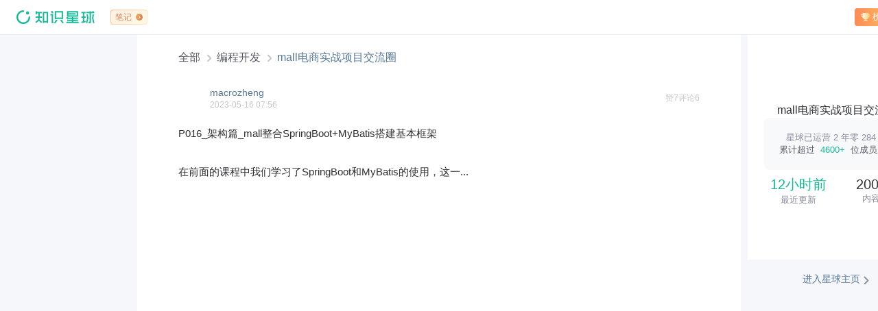

--- FILE ---
content_type: text/html
request_url: https://wx.zsxq.com/topic/214211182515821
body_size: 603
content:
<!doctype html>
<html lang="zh">
<head>
  <meta charset="utf-8">
  <title>知识星球 | 深度连接铁杆粉丝，运营高品质社群，知识变现的工具</title>
  <meta name="description" content="知识星球是创作者连接铁杆粉丝，实现知识变现的工具。任何从事创作或艺术的人，例如艺术家、工匠、教师、学术研究、科普等，只要能获得一千位铁杆粉丝，就足够生计无忧，自由创作。社群管理、内容沉淀、链接粉丝等就在知识星球。">
  <meta name="keywords" content="社群服务,社群工具,公众号粉丝管理,粉丝社区,内容付费,知识变现,流量变现,粉丝经济,KOL,大 V,知识管理,内容沉淀,企业社区,内部论坛,小团队共享,私密圈,原名小密圈,小秘圈,小蜜圈">
  <base href="/">
  <meta name="viewport" content="width=device-width, initial-scale=1">
  <link rel="shortcut icon" href="assets_dweb/images/favicon_32.ico">
  <link rel="icon" href="assets_dweb/images/favicon_32.ico">
  <!-- <link
    rel="stylesheet"
    href="https://fonts.googleapis.com/css2?family=Material+Symbols+Outlined:opsz,wght,FILL,GRAD@48,400,0,0"
  /> -->
  <script src="./assets_dweb/js/highlight.js"></script>
<link rel="stylesheet" href="styles.dab1e49050ded12a.css"></head>
<body>
  <app-root></app-root>
  <script src="assets_dweb/js/no-support.js" nomodule="" defer=""></script>
<script src="runtime.8c6f7f1a0b3b317a.js" type="module"></script><script src="polyfills.081a556545808deb.js" type="module"></script><script src="main.030ab8863d3a27aa.js" type="module"></script></body>
</html>


--- FILE ---
content_type: application/javascript
request_url: https://wx.zsxq.com/mweb/webpack_assets/js/views/topicdetail/topicdetail.ce9e830d.js
body_size: 41564
content:
(function(){var e={92087:function(e,t,i){var o=i(17854),s=i(19781),n=i(47045),r=i(67066),a=i(47293),c=o.RegExp,l=c.prototype,p=s&&a((function(){var e=!0;try{c(".","d")}catch(p){e=!1}var t={},i="",o=e?"dgimsy":"gimsy",s=function(e,o){Object.defineProperty(t,e,{get:function(){return i+=o,!0}})},n={dotAll:"s",global:"g",ignoreCase:"i",multiline:"m",sticky:"y"};for(var r in e&&(n.hasIndices="d"),n)s(r,n[r]);var a=Object.getOwnPropertyDescriptor(l,"flags").get.call(t);return a!==o||i!==o}));p&&n(l,"flags",{configurable:!0,get:r})},70281:function(e,t,i){"use strict";i(17727);var o=i(34670),s=function(){var e=this,t=e.$createElement,o=e._self._c||t;return o("app-layout",{staticClass:"topicdetail-page",class:{"is-disable-copy":e.isDisableCopy},attrs:{redirect:"",navToDownload:"",visitorMode:""},on:{mounted:function(t){return e.init()},"redirect-func":function(t){return e.redirectFunc()},visitor:function(t){return e.handleVisitor()}}},[o("visitor-login",{attrs:{setup:e.isVisitor,source:"TopicView",fullscreen:""}}),e.requestFinish?o("div",{staticClass:"topicdetail-container"},[!e.allowShare&&!e.groupState.isMember||e.isBanned?o("div",{staticClass:"topicdetail-main"},[e.isBanned?[o("app-no-info",{staticClass:"banned-txt"},[e._v(" "+e._s("星球可能违反社区规范，"+e.topic.description)+" ")])]:[o("div",{staticClass:"topic-undefind"},[o("img",{attrs:{src:i(25155)}})])]],2):o("div",{directives:[{name:"watermark",rawName:"v-watermark",value:e.groupState.enableWatermark?e.mUserId:null,expression:"groupState.enableWatermark ? mUserId : null"}],staticClass:"topicdetail-main"},[o("topic-detail",{attrs:{canShare:!1,joinToBeMember:e.joinToBeMember,topic:e.topic,isVisitor:e.isVisitor}}),e.joinToBeMember||e.notAnswer?e._e():o("topic-detail-comment",{attrs:{topic:e.topic}}),e.group&&e.topic?o("topic-detail-operation-tips",{attrs:{group:e.group,topic:e.topic,isMember:e.groupState.isMember,renewToRead:e.groupState.renewToRead,needRenew:e.groupState.needRenew,allowMemberRenew:!e.groupState.notAllowMemberRenew}}):e._e()],1)]):e._e(),e.isBanned?e._e():[e.isGroupMember?o("recommend-topics",{ref:"recommendTopics",attrs:{topic:e.topic}}):e._e(),e.requestFinish&&e.isVaild?o("p",{staticClass:"topicdetail-follow"},[e._v(" 关注「"),o("span",{staticClass:"follow-btn",on:{click:e.followXmq}},[e._v("知识星球")]),e._v("」公众号，不错过任何互动消息 ")]):e._e()],o("div",{staticClass:"fixed-bottom-container",style:{height:e.shadowHeight?"calc("+e.shadowHeight+"px + 5.33rem)":""}},[e.requestFinish?o("div",{ref:"fixed-bottom",staticClass:"fixed-bottom"},[!1!==e.group.policies.allow_sharing?[e.showGroupInfoCard?o("topic-detail-group-card",{attrs:{group:e.group,topic:e.topic,isVisitor:e.isVisitor}}):e.showGroupRenewCard?o("topic-detail-operation-renew",{attrs:{membershipEndTime:e.group.user_specific.membership&&e.group.user_specific.membership.end_time,groupPaymentBeginTime:e.group.policies.payment.begin_time,groupPaymentAmount:e.group.policies.payment.amount,groupPaymentMode:e.group.policies.payment.mode,groupPaymentDuration:e.group.policies.payment.duration,renewalDiscountedPercentage:e.renewalDiscounted,groupName:e.group.name,groupOwnerName:e.group.owner.name,groupBackgroundUrl:e.group.background_url,topicId:e.topic.topic_uid||e.topic.topic_id,groupId:e.group.group_id}}):e.groupState.notAllowMemberRenew&&e.groupState.canRenew?o("div",{staticClass:"not-allow-renew-tip"},[e._v(" 星主已关闭成员续期，本星球暂不提供续期服务 ")]):e._e()]:e._e()],2):e._e()]),e.requestFinish?o("app-dialog",{attrs:{"confirm-text":e.groupState.needExamine?"申请加入":"加入星球",visible:e.showJoinHint,"cancel-text":"取消",type:"cancel"},on:{cancel:function(t){e.showJoinHint=e.fromCheckin=!1},confirm:function(t){return e.joinGroupFun()}}},[o("div",{staticClass:"content",attrs:{slot:"content"},slot:"content"},[e._v(" 星球内成员才能"+e._s(e.fromCheckin?"打卡":"点赞和评论")),o("br"),e._v("加入星球查看更多精彩内容 ")])]):e._e(),e.requestFinish?o("app-join-reconfirm",{attrs:{"group-name":e.group.name,"group-owner-name":e.group.owner.name,"need-examine":e.groupState.needExamine,visible:e.showJoinReconfirm},on:{cancel:function(t){e.showJoinReconfirm=!1},confirm:function(t){return e.confirmJoin(t)}}}):e._e(),o("app-dialog",{attrs:{visible:e.showRenewHint,"cancel-text":"知道了","confirm-text":"续期",type:"cancel"},on:{cancel:function(t){e.showRenewHint=!1},confirm:e.gotoRenew}},[o("div",{staticClass:"content",attrs:{slot:"content"},slot:"content"},[e._v(" 该星球服务已到期，需续期才能继续参与星球内互动 ")])]),o("app-dialog",{attrs:{visible:e.showRewardNotice,confirmText:"去赞赏",type:"cancel"},on:{cancel:function(t){e.showRewardNotice=!1},confirm:e.handleShowReward}},[o("div",{staticClass:"content",attrs:{slot:"content"},slot:"content"},[e._v(" 为了提升星球的内容质量，需赞赏过星主才可参与互动。 ")])]),e.requestFinish&&e.isGroupMember?o("group-reward",{attrs:{avatar:e.getReward.avatar,"group-id":e.getReward.group_id,max:e.settingData.group.reward.max_amount/100,min:e.settingData.group.reward.min_amount/100,name:e.getReward.name,"topic-id":e.getReward.topic_uid||e.getReward.topic_id,"user-id":e.getReward.user_id,visible:e.showReward},on:{close:function(t){e.showReward=!1},"reward-success":e.handleRewardSuccess}}):e._e(),o("app-dialog",{attrs:{visible:e.showExpiredHint,"confirm-text":"加入星球",type:"cancel"},on:{cancel:function(t){e.showExpiredHint=!1},confirm:function(t){return e.toJoinGroup(e.groupId)}}},[o("div",{staticClass:"content",attrs:{slot:"content"},slot:"content"},[e._v(" 免费体验已结束，有收获的话就加入吧 ")])]),e.showDelReason?o("div",{staticClass:"delete-wrapper"},[o("div",{staticClass:"delete b-r-4"},[o("div",{staticClass:"delete-gutter"},[o("div",{staticClass:"delete-title"},[e._v("请选择删除原因")]),o("ul",{staticClass:"delete-reason"},e._l(e.deleteReasonArr,(function(t){return o("li",{key:t.type,staticClass:"reason-item",class:{selected:e.delReasonType===t.type},on:{click:function(i){return e.selectDelReason(t.type)}}},[o("i"),o("span",[e._v(e._s(t.title))])])})),0),o("textarea",{ref:"reasonText",staticClass:"delete-custom-reason hide",attrs:{maxlength:"30",placeholder:"输入删除原因（1-30字）"}})]),o("div",{staticClass:"delete-btn"},[o("a",{staticClass:"delete-cancel",on:{click:function(t){e.showDelReason=!1,e.delReasonType="other"}}},[e._v("取消")]),o("a",{staticClass:"delete-confirm",class:{"delete-available":e.checkDeleteAvailable},on:{click:e.deleteRequest}},[e._v("确定")])])])]):e._e(),o("app-dialog",{attrs:{visible:e.showSelfDel,confirmText:"确认",type:"cancel"},on:{cancel:function(t){e.showSelfDel=!1},confirm:e.deleteRequest}},[o("div",{staticClass:"content",attrs:{slot:"content"},slot:"content"},[e._v("确定删除该主题?")])]),o("transition",{attrs:{name:"popup"}},[e.showDownloadPopup?o("download-popup",{attrs:{avatar:e.group.owner.avatar_url,username:e.getNameByOwner(e.group.owner),source:"GroupViewOrTopicView_AfterAction"},on:{close:function(t){e.showDownloadPopup=!1}}}):e._e()],1)],2)},n=[],r=i(82482),a=(i(33948),i(70655)),c=i(19815),l=i(33742),p=i(80948),u=i(60734),d=function(){var e=this,t=e.$createElement,i=e._self._c||t;return i("div",{staticClass:"app-ban-group"},[i("div",{class:"null-icon-"+e.iconType}),i("div",{staticClass:"null-notice"},[e._t("default")],2),e.buttonText?i("div",{directives:[{name:"touch-hover",rawName:"v-touch-hover:active",arg:"active"}],staticClass:"null-button",on:{click:function(t){return e.$emit("button-click")}}},[e._v(" "+e._s(e.buttonText)+" ")]):e._e()])},g=[],m=i(5005),h={directives:{touchHover:m.Jm},props:{content:String,buttonText:String,iconType:{type:String,default:"old"}}},v=h,_=i(1001),f=(0,_.Z)(v,d,g,!1,null,"346bd594",null),w=f.exports,y=i(4673),C=function(){var e=this,t=e.$createElement,i=e._self._c||t;return i("div",{staticClass:"download-popup",class:{"join-group":e.className}},[i("avatar",{staticClass:"download-popup-avatar",attrs:{src:e.avatar,size:"3.63rem"}}),i("div",{staticClass:"download-popup-user"},[i("div",{staticClass:"username"},[e._v(e._s(e.username))]),i("div",{staticClass:"notice"},[e._v("App 内可以收到我的最新内容")])]),i("div",{directives:[{name:"touch-hover",rawName:"v-touch-hover:active",arg:"active"}],staticClass:"download-popup-button",on:{click:e.openApp}},[e._v(" 下载APP ")])],1)},P=[],A=i(26612),T=i(74658),I=i(64007),x=i(56631);let b=class extends x.w3{constructor(...e){super(...e),(0,r.Z)(this,"avatar",void 0),(0,r.Z)(this,"username",void 0),(0,r.Z)(this,"source",void 0),(0,r.Z)(this,"className",void 0)}openApp(){const e="Download_DownloadButton_Click";(0,I.saInit)(e,{client:"MWeb",source:this.source},(()=>{(0,T.go)("https://t.zsxq.com/app/")}))}mounted(){(0,I.saInit)("Download_DownloadButton_Show",{client:"MWeb",source:this.source}),setTimeout((()=>{this.$emit("close")}),2e3)}};(0,a.gn)([(0,x.fI)({type:String,required:!0})],b.prototype,"avatar",void 0),(0,a.gn)([(0,x.fI)({type:String,required:!0})],b.prototype,"username",void 0),(0,a.gn)([(0,x.fI)({type:String,required:!0})],b.prototype,"source",void 0),(0,a.gn)([(0,x.fI)({type:String})],b.prototype,"className",void 0),b=(0,a.gn)([(0,x.wA)({name:"download-popup",components:{Avatar:A.Z},directives:{touchHover:m.Jm}})],b);var Z=b,S=Z,k=(0,_.Z)(S,C,P,!1,null,null,null),R=k.exports,D=function(){var e=this,t=e.$createElement,i=e._self._c||t;return e.visible?i("app-shadow-layout",{class:{"is-other":e.isOther}},[i("div",{staticClass:"group-reward"},[e.isOther?e._e():i("span",{staticClass:"group-reward-close",on:{click:function(t){return e.$emit("close")}}}),i("div",{staticClass:"pd-top-4"},[i("avatar",{attrs:{src:e.avatar,size:"5rem"}}),i("div",{staticClass:"owner-name"},[e._v(" "+e._s(e.name)+" ")])],1),e.isOther?[i("div",{staticClass:"editor-play"},[i("label",[i("span",[e._v("￥")]),i("input",{directives:[{name:"model",rawName:"v-model",value:e.customMoney,expression:"customMoney"}],staticClass:"editor-input",attrs:{type:"number"},domProps:{value:e.customMoney},on:{keyup:e.judgmentPlay,input:function(t){t.target.composing||(e.customMoney=t.target.value)}}})])]),i("div",{staticClass:"other-play",on:{click:function(t){e.isOther=!1,e.$emit("close")}}},[e._v(" 取消 ")])]:[i("div",{staticClass:"random-play"},[i("span",[e._v("￥")]),i("span",{directives:[{name:"count-up",rawName:"v-count-up"}],ref:"random",staticClass:"money"},[e._v(e._s(e.lastRewardFees))]),e._v("  ")]),i("div",{staticClass:"other-play",on:{click:function(t){e.isOther=!0}}},[e._v("其他金额")])],i("div",{staticClass:"play-btn",class:{disabled:e.cantPay},on:{click:e.handleReward}},[e._v(" 赏 ")]),i("div",{staticClass:"play-tips"},[i("p",[i("span",[e._v("微信支付")])])])],2)]):e._e()},H=[],E=i(39211),B=i(21596),L=i(69702),O=i(56559),j=i(35744);let U=class extends x.w3{constructor(...e){super(...e),(0,r.Z)(this,"visible",void 0),(0,r.Z)(this,"avatar",void 0),(0,r.Z)(this,"name",void 0),(0,r.Z)(this,"max",void 0),(0,r.Z)(this,"min",void 0),(0,r.Z)(this,"groupId",void 0),(0,r.Z)(this,"userId",void 0),(0,r.Z)(this,"topicId",void 0),(0,r.Z)(this,"LOCK_OF_PAY",!1),(0,r.Z)(this,"lastRewardFees",(0,j.TypeNull)()),(0,r.Z)(this,"isOther",!1),(0,r.Z)(this,"customMoney",(0,j.TypeNull)()),(0,r.Z)(this,"oldCustomMoney",null)}get cantPay(){return this.LOCK_OF_PAY||this.isOther&&!this.customMoney}judgmentPlay(e){if(this.customMoney){const e=this.customMoney.toString();e.length>0?(this.customMoney>this.max&&(this.customMoney=this.max),this.oldCustomMoney=this.customMoney):this.customMoney=this.oldCustomMoney}}async handleReward(){if(this.cantPay)return;if((0,L.NI)())return(0,B.hG)();let e=0;if(this.isOther){if(this.customMoney>this.max)return(0,B.CF)(`单次赞赏金额不能超过${this.max}元`);if(this.customMoney<this.min)return(0,B.CF)(`单次赞赏金额不能低于${this.min}元`);e=this.customMoney}else e=parseFloat(this.lastRewardFees);e=Math.floor(100*e);const t={amount:e};this.topicId?(t.type="reward_topic",t.topic_id=this.topicId):(t.type="reward_user",t.group_id=this.groupId,t.user_id=this.userId);const i=await c.ZP.postOrders({req_data:t});localStorage.setItem(O.wy,location.href),new O._2({ret:i,done:()=>{this.LOCK_OF_PAY=!1},success:()=>{this.$emit("reward-success")}}).callpay()}async mounted(){const{reward_fees:e}=await c.ZP.getPresets();this.lastRewardFees=(e[Math.floor(Math.random()*e.length)]/100).toFixed(2)}};(0,a.gn)([(0,x.fI)({type:Boolean})],U.prototype,"visible",void 0),(0,a.gn)([(0,x.fI)({type:String})],U.prototype,"avatar",void 0),(0,a.gn)([(0,x.fI)({type:String})],U.prototype,"name",void 0),(0,a.gn)([(0,x.fI)({type:Number})],U.prototype,"max",void 0),(0,a.gn)([(0,x.fI)({type:Number})],U.prototype,"min",void 0),(0,a.gn)([(0,x.fI)({type:Number})],U.prototype,"groupId",void 0),(0,a.gn)([(0,x.fI)({type:Number})],U.prototype,"userId",void 0),(0,a.gn)([(0,x.fI)({type:Number})],U.prototype,"topicId",void 0),U=(0,a.gn)([(0,x.wA)({name:"group-reward",components:{Avatar:A.Z,AppShadowLayout:E.Z},directives:{countUp:m.z8}})],U);var N=U,M=N,V=(0,_.Z)(M,D,H,!1,null,"7300f84d",null),W=V.exports,$=function(){var e=this,t=e.$createElement,i=e._self._c||t;return e.visible?i("div",[e.needExamine?i("div",{staticClass:"join-approval"},[i("div",{staticClass:"approval-div"},[i("p",{staticClass:"approval-title"},[e._v(" 请确认是否加入"+e._s(e.groupOwnerName)+"的星球"),i("br"),e._v("「"+e._s(e.groupName)+"」 ")])]),i("textarea",{directives:[{name:"model",rawName:"v-model.trim",value:e.inputVal,expression:"inputVal",modifiers:{trim:!0}}],staticClass:"join-reason",attrs:{maxlength:"30",placeholder:"填写验证信息（0-30字）"},domProps:{value:e.inputVal},on:{input:function(t){t.target.composing||(e.inputVal=t.target.value.trim())},blur:function(t){return e.$forceUpdate()}}}),i("a",{directives:[{name:"touch-hover",rawName:"v-touch-hover:active",arg:"active"}],staticClass:"join-confirm b-r-4",on:{click:function(t){return e.$emit("confirm",e.inputVal)}}},[e._v("确定")]),i("a",{directives:[{name:"touch-hover",rawName:"v-touch-hover:active",arg:"active"}],staticClass:"join-cancel b-r-4",on:{click:function(t){return e.$emit("cancel")}}},[e._v("取消")])]):i("app-dialog",{attrs:{visible:!0,"cancel-text":"取消","confirm-text":"确定",type:"cancel"},on:{cancel:function(t){return e.$emit("cancel")},confirm:function(t){return e.$emit("confirm")}}},[i("div",{staticClass:"content",attrs:{slot:"content"},slot:"content"},[e._v(" 请确认是否加入"+e._s(e.groupOwnerName)+"的星球"),i("br"),e._v("「"+e._s(e.groupName)+"」 "),e.validity?i("div",{staticClass:"valid"},[e._v("有效期："+e._s(e.validity))]):e._e(),e.remainDays?i("div",{staticClass:"remain"},[i("p",[e._v("剩余"+e._s(e.remainDays)+"天")])]):e._e()])])],1):e._e()},q=[];let F=class extends x.w3{constructor(...e){super(...e),(0,r.Z)(this,"visible",void 0),(0,r.Z)(this,"needExamine",void 0),(0,r.Z)(this,"groupOwnerName",void 0),(0,r.Z)(this,"groupName",void 0),(0,r.Z)(this,"validity",void 0),(0,r.Z)(this,"remainDays",void 0),(0,r.Z)(this,"inputVal","")}};(0,a.gn)([(0,x.fI)({type:Boolean,default:!1})],F.prototype,"visible",void 0),(0,a.gn)([(0,x.fI)({type:Boolean,required:!0})],F.prototype,"needExamine",void 0),(0,a.gn)([(0,x.fI)({type:String,required:!0})],F.prototype,"groupOwnerName",void 0),(0,a.gn)([(0,x.fI)({type:String,required:!0})],F.prototype,"groupName",void 0),(0,a.gn)([(0,x.fI)({type:String,required:!1})],F.prototype,"validity",void 0),(0,a.gn)([(0,x.fI)({type:String,required:!1})],F.prototype,"remainDays",void 0),F=(0,a.gn)([(0,x.wA)({name:"app-join-reconfirm",directives:{touchHover:m.Jm},components:{AppDialog:y.Z}})],F);var Y=F,J=Y,G=(0,_.Z)(J,$,q,!1,null,"010c9bfa",null),z=G.exports,Q=function(){var e=this,t=e.$createElement,i=e._self._c||t;return e.recommendTopics.length?i("div",{staticClass:"recommend-topics-wrapper"},[i("div",{staticClass:"title"},[e._v("推荐阅读")]),e._l(e.recommendTopics,(function(t){return i("div",{directives:[{name:"open-app",rawName:"v-open-app.tips",value:{action:"view_topic",topic_id:t.topic_uid||t.topic_id,group_id:e.group.group_id,user_id:e.mUserID},expression:"{\n      action: 'view_topic',\n      topic_id: each_topic.topic_uid || each_topic.topic_id,\n      group_id: group.group_id,\n      user_id: mUserID,\n    }",modifiers:{tips:!0}}],key:t.topic_uid||t.topic_id,staticClass:"recommend",attrs:{"sa-track":["Download_DownloadButton_Click",{client:"MWeb",source:"RecommendTopics"}]}},[i("div",{staticClass:"owner-info"},[t.question&&t.question.anonymous?[i("avatar",{staticClass:"owner-avatar",attrs:{anonymous:!0,size:"2.67rem"}}),i("role-color",{attrs:{noClass:""}},[e._v("匿名用户 ")])]:[i("avatar",{staticClass:"owner-avatar",attrs:{role:e.getUserRole(e.group,e.getTopicContent(t).owner.user_id),src:e.getTopicContent(t).owner.avatar_url,size:"2.67rem"}}),i("role-color",{attrs:{"is-self":e.mUserID===e.getTopicContent(t).owner.user_id,role:e.getUserRole(e.group,e.getTopicContent(t).owner.user_id),noClass:""}},[e._v(e._s(e.getOwnerName(e.getTopicContent(t)))+" ")])],i("em",{staticClass:"theme-narrow"})],2),i("div",{staticClass:"recommend-content"},[e._v(" "+e._s(e.getTopicContent(t).video?"「视频」":e.getTopicContent(t).images?"「图片」":e.getTopicContent(t).files?"「文件」":"")+" "),i("span",{domProps:{innerHTML:e._s(e.parseText(e.getTopicContent(t).text))}})]),i("div",{staticClass:"recommend-date"},[i("span",[e._v(e._s(e.parseTime(t.create_time))+"，")]),i("span",[e._v(e._s(e.getTextByOwner(t)))]),t.likes_count?i("span",[e._v("，获赞 "+e._s(t.likes_count))]):e._e(),t.comments_count?i("span",[e._v("，评论 "+e._s(t.comments_count))]):e._e()])])}))],2):e._e()},X=[],K=i(75873),ee=function(){var e=this,t=e.$createElement,i=e._self._c||t;return i("span",{class:e.roleColorStyle},[e._t("default")],2)},te=[];let ie=class extends x.w3{constructor(...e){super(...e),(0,r.Z)(this,"role",void 0),(0,r.Z)(this,"isSelf",void 0),(0,r.Z)(this,"noClass",void 0)}get roleColorStyle(){const e=[this.noClass?"":"role-color"];return["guest","owner","partner"].indexOf(this.role)>-1?e.push(`group-${this.role}-light`):e.push(this.isSelf?"current-user-light":""),e}};(0,a.gn)([(0,x.fI)(String)],ie.prototype,"role",void 0),(0,a.gn)([(0,x.fI)(Boolean)],ie.prototype,"isSelf",void 0),(0,a.gn)([(0,x.fI)(Boolean)],ie.prototype,"noClass",void 0),ie=(0,a.gn)([(0,x.wA)({name:"role-color"})],ie);var oe=ie,se=oe,ne=(0,_.Z)(se,ee,te,!1,null,"3fe0429c",null),re=ne.exports,ae=i(28738),ce=(i(15306),i(26699),i(64255));const le=[{source:ce.Z.PUBLIC_PATH+"assets/emoji/expression_1.png",type:"image",order:0,title:"微笑"},{source:ce.Z.PUBLIC_PATH+"assets/emoji/expression_2.png",type:"image",order:1,title:"撇嘴"},{source:ce.Z.PUBLIC_PATH+"assets/emoji/expression_3.png",type:"image",order:2,title:"色"},{source:ce.Z.PUBLIC_PATH+"assets/emoji/expression_4.png",type:"image",order:3,title:"发呆"},{source:ce.Z.PUBLIC_PATH+"assets/emoji/expression_5.png",type:"image",order:4,title:"得意"},{source:ce.Z.PUBLIC_PATH+"assets/emoji/expression_6.png",type:"image",order:5,title:"流泪"},{source:ce.Z.PUBLIC_PATH+"assets/emoji/expression_7.png",type:"image",order:6,title:"害羞"},{source:ce.Z.PUBLIC_PATH+"assets/emoji/expression_8.png",type:"image",order:7,title:"闭嘴"},{source:ce.Z.PUBLIC_PATH+"assets/emoji/expression_9.png",type:"image",order:8,title:"睡"},{source:ce.Z.PUBLIC_PATH+"assets/emoji/expression_10.png",type:"image",order:9,title:"大哭"},{source:ce.Z.PUBLIC_PATH+"assets/emoji/expression_11.png",type:"image",order:10,title:"尴尬"},{source:ce.Z.PUBLIC_PATH+"assets/emoji/expression_12.png",type:"image",order:11,title:"发怒"},{source:ce.Z.PUBLIC_PATH+"assets/emoji/expression_13.png",type:"image",order:12,title:"调皮"},{source:ce.Z.PUBLIC_PATH+"assets/emoji/expression_14.png",type:"image",order:13,title:"呲牙"},{source:ce.Z.PUBLIC_PATH+"assets/emoji/expression_15.png",type:"image",order:14,title:"惊讶"},{source:ce.Z.PUBLIC_PATH+"assets/emoji/expression_16.png",type:"image",order:15,title:"难过"},{source:ce.Z.PUBLIC_PATH+"assets/emoji/expression_18.png",type:"image",order:16,title:"囧"},{source:ce.Z.PUBLIC_PATH+"assets/emoji/expression_19.png",type:"image",order:17,title:"抓狂"},{source:ce.Z.PUBLIC_PATH+"assets/emoji/expression_20.png",type:"image",order:18,title:"吐"},{source:ce.Z.PUBLIC_PATH+"assets/emoji/expression_21.png",type:"image",order:19,title:"偷笑"},{source:ce.Z.PUBLIC_PATH+"assets/emoji/expression_22.png",type:"image",order:20,title:"愉快"},{source:ce.Z.PUBLIC_PATH+"assets/emoji/expression_23.png",type:"image",order:21,title:"白眼"},{source:ce.Z.PUBLIC_PATH+"assets/emoji/expression_24.png",type:"image",order:22,title:"傲慢"},{source:ce.Z.PUBLIC_PATH+"assets/emoji/expression_26.png",type:"image",order:23,title:"困"},{source:ce.Z.PUBLIC_PATH+"assets/emoji/expression_27.png",type:"image",order:24,title:"惊恐"},{source:ce.Z.PUBLIC_PATH+"assets/emoji/expression_28.png",type:"image",order:25,title:"流汗"},{source:ce.Z.PUBLIC_PATH+"assets/emoji/expression_29.png",type:"image",order:26,title:"憨笑"},{source:ce.Z.PUBLIC_PATH+"assets/emoji/expression_30.png",type:"image",order:27,title:"悠闲"},{source:ce.Z.PUBLIC_PATH+"assets/emoji/expression_31.png",type:"image",order:28,title:"奋斗"},{source:ce.Z.PUBLIC_PATH+"assets/emoji/expression_32.png",type:"image",order:29,title:"咒骂"},{source:ce.Z.PUBLIC_PATH+"assets/emoji/expression_33.png",type:"image",order:30,title:"疑问"},{source:ce.Z.PUBLIC_PATH+"assets/emoji/expression_34.png",type:"image",order:31,title:"嘘"},{source:ce.Z.PUBLIC_PATH+"assets/emoji/expression_35.png",type:"image",order:32,title:"晕"},{source:ce.Z.PUBLIC_PATH+"assets/emoji/expression_37.png",type:"image",order:33,title:"衰"},{source:ce.Z.PUBLIC_PATH+"assets/emoji/expression_38.png",type:"image",order:34,title:"骷髅"},{source:ce.Z.PUBLIC_PATH+"assets/emoji/expression_39.png",type:"image",order:35,title:"敲打"},{source:ce.Z.PUBLIC_PATH+"assets/emoji/expression_40.png",type:"image",order:36,title:"再见"},{source:ce.Z.PUBLIC_PATH+"assets/emoji/expression_41.png",type:"image",order:37,title:"擦汗"},{source:ce.Z.PUBLIC_PATH+"assets/emoji/expression_42.png",type:"image",order:38,title:"抠鼻"},{source:ce.Z.PUBLIC_PATH+"assets/emoji/expression_43.png",type:"image",order:39,title:"鼓掌"},{source:ce.Z.PUBLIC_PATH+"assets/emoji/expression_45.png",type:"image",order:40,title:"坏笑"},{source:ce.Z.PUBLIC_PATH+"assets/emoji/expression_46.png",type:"image",order:41,title:"左哼哼"},{source:ce.Z.PUBLIC_PATH+"assets/emoji/expression_47.png",type:"image",order:42,title:"右哼哼"},{source:ce.Z.PUBLIC_PATH+"assets/emoji/expression_48.png",type:"image",order:43,title:"哈欠"},{source:ce.Z.PUBLIC_PATH+"assets/emoji/expression_49.png",type:"image",order:44,title:"鄙视"},{source:ce.Z.PUBLIC_PATH+"assets/emoji/expression_50.png",type:"image",order:45,title:"委屈"},{source:ce.Z.PUBLIC_PATH+"assets/emoji/expression_51.png",type:"image",order:46,title:"快哭了"},{source:ce.Z.PUBLIC_PATH+"assets/emoji/expression_52.png",type:"image",order:47,title:"阴险"},{source:ce.Z.PUBLIC_PATH+"assets/emoji/expression_53.png",type:"image",order:48,title:"亲亲"},{source:ce.Z.PUBLIC_PATH+"assets/emoji/expression_55.png",type:"image",order:49,title:"可怜"},{source:ce.Z.PUBLIC_PATH+"assets/emoji/expression_56.png",type:"image",order:50,title:"菜刀"},{source:ce.Z.PUBLIC_PATH+"assets/emoji/expression_57.png",type:"image",order:51,title:"西瓜"},{source:ce.Z.PUBLIC_PATH+"assets/emoji/expression_58.png",type:"image",order:52,title:"啤酒"},{source:ce.Z.PUBLIC_PATH+"assets/emoji/expression_61.png",type:"image",order:53,title:"咖啡"},{source:ce.Z.PUBLIC_PATH+"assets/emoji/expression_63.png",type:"image",order:54,title:"猪头"},{source:ce.Z.PUBLIC_PATH+"assets/emoji/expression_64.png",type:"image",order:55,title:"玫瑰"},{source:ce.Z.PUBLIC_PATH+"assets/emoji/expression_65.png",type:"image",order:56,title:"凋谢"},{source:ce.Z.PUBLIC_PATH+"assets/emoji/expression_66.png",type:"image",order:57,title:"嘴唇"},{source:ce.Z.PUBLIC_PATH+"assets/emoji/expression_67.png",type:"image",order:58,title:"爱心"},{source:ce.Z.PUBLIC_PATH+"assets/emoji/expression_68.png",type:"image",order:59,title:"心碎"},{source:ce.Z.PUBLIC_PATH+"assets/emoji/expression_69.png",type:"image",order:60,title:"蛋糕"},{source:ce.Z.PUBLIC_PATH+"assets/emoji/expression_71.png",type:"image",order:61,title:"炸弹"},{source:ce.Z.PUBLIC_PATH+"assets/emoji/expression_75.png",type:"image",order:62,title:"便便"},{source:ce.Z.PUBLIC_PATH+"assets/emoji/expression_76.png",type:"image",order:63,title:"月亮"},{source:ce.Z.PUBLIC_PATH+"assets/emoji/expression_77.png",type:"image",order:64,title:"太阳"},{source:ce.Z.PUBLIC_PATH+"assets/emoji/expression_79.png",type:"image",order:65,title:"拥抱"},{source:ce.Z.PUBLIC_PATH+"assets/emoji/expression_80.png",type:"image",order:66,title:"强"},{source:ce.Z.PUBLIC_PATH+"assets/emoji/expression_81.png",type:"image",order:67,title:"弱"},{source:ce.Z.PUBLIC_PATH+"assets/emoji/expression_82.png",type:"image",order:68,title:"握手"},{source:ce.Z.PUBLIC_PATH+"assets/emoji/expression_83.png",type:"image",order:69,title:"胜利"},{source:ce.Z.PUBLIC_PATH+"assets/emoji/expression_84.png",type:"image",order:70,title:"抱拳"},{source:ce.Z.PUBLIC_PATH+"assets/emoji/expression_85.png",type:"image",order:71,title:"勾引"},{source:ce.Z.PUBLIC_PATH+"assets/emoji/expression_86.png",type:"image",order:72,title:"拳头"},{source:ce.Z.PUBLIC_PATH+"assets/emoji/expression_90.png",type:"image",order:73,title:"OK"},{source:ce.Z.PUBLIC_PATH+"assets/emoji/expression_93.png",type:"image",order:74,title:"跳跳"},{source:ce.Z.PUBLIC_PATH+"assets/emoji/expression_94.png",type:"image",order:75,title:"发抖"},{source:ce.Z.PUBLIC_PATH+"assets/emoji/expression_95.png",type:"image",order:76,title:"怄火"},{source:ce.Z.PUBLIC_PATH+"assets/emoji/expression_96.png",type:"image",order:77,title:"转圈"},{source:ce.Z.PUBLIC_PATH+"assets/emoji/expression_97.png",type:"text",order:78,title:"😄"},{source:ce.Z.PUBLIC_PATH+"assets/emoji/expression_98.png",type:"text",order:79,title:"😷"},{source:ce.Z.PUBLIC_PATH+"assets/emoji/expression_99.png",type:"text",order:80,title:"😂"},{source:ce.Z.PUBLIC_PATH+"assets/emoji/expression_101.png",type:"text",order:81,title:"😝"},{source:ce.Z.PUBLIC_PATH+"assets/emoji/expression_102.png",type:"text",order:82,title:"😳"},{source:ce.Z.PUBLIC_PATH+"assets/emoji/expression_103.png",type:"text",order:83,title:"😱"},{source:ce.Z.PUBLIC_PATH+"assets/emoji/expression_104.png",type:"text",order:84,title:"😔"},{source:ce.Z.PUBLIC_PATH+"assets/emoji/expression_105.png",type:"text",order:85,title:"😒"},{source:ce.Z.PUBLIC_PATH+"assets/emoji/expression_107.png",type:"image",order:86,title:"嘿哈"},{source:ce.Z.PUBLIC_PATH+"assets/emoji/expression_108.png",type:"image",order:87,title:"捂脸"},{source:ce.Z.PUBLIC_PATH+"assets/emoji/expression_106.png",type:"image",order:88,title:"奸笑"},{source:ce.Z.PUBLIC_PATH+"assets/emoji/expression_109.png",type:"image",order:89,title:"机智"},{source:ce.Z.PUBLIC_PATH+"assets/emoji/expression_119.png",type:"image",order:90,title:"皱眉"},{source:ce.Z.PUBLIC_PATH+"assets/emoji/expression_113.png",type:"image",order:91,title:"耶"},{source:ce.Z.PUBLIC_PATH+"assets/emoji/expression_114.png",type:"text",order:92,title:"👻"},{source:ce.Z.PUBLIC_PATH+"assets/emoji/expression_115.png",type:"text",order:93,title:"🙏"},{source:ce.Z.PUBLIC_PATH+"assets/emoji/expression_116.png",type:"text",order:94,title:"💪"},{source:ce.Z.PUBLIC_PATH+"assets/emoji/expression_117.png",type:"text",order:95,title:"🎉"},{source:ce.Z.PUBLIC_PATH+"assets/emoji/expression_118.png",type:"text",order:96,title:"🎁"},{source:ce.Z.PUBLIC_PATH+"assets/emoji/expression_111.png",type:"image",order:97,title:"红包"},{source:ce.Z.PUBLIC_PATH+"assets/emoji/爆竹.png",type:"image",order:98,title:"爆竹"},{source:ce.Z.PUBLIC_PATH+"assets/emoji/烟花.png",type:"image",order:99,title:"烟花"},{source:ce.Z.PUBLIC_PATH+"assets/emoji/福.png",type:"image",order:100,title:"福"},{source:ce.Z.PUBLIC_PATH+"assets/emoji/發.png",type:"image",order:101,title:"發"},{source:ce.Z.PUBLIC_PATH+"assets/emoji/礼物.png",type:"image",order:102,title:"礼物"},{source:ce.Z.PUBLIC_PATH+"assets/emoji/庆祝.png",type:"image",order:103,title:"庆祝"},{source:ce.Z.PUBLIC_PATH+"assets/emoji/合十.png",type:"image",order:104,title:"合十"},{source:ce.Z.PUBLIC_PATH+"assets/emoji/裂开.png",type:"image",order:105,title:"裂开"},{source:ce.Z.PUBLIC_PATH+"assets/emoji/苦涩.png",type:"image",order:106,title:"苦涩"},{source:ce.Z.PUBLIC_PATH+"assets/emoji/叹气.png",type:"image",order:107,title:"叹气"},{source:ce.Z.PUBLIC_PATH+"assets/emoji/让我看看.png",type:"image",order:108,title:"让我看看"},{source:ce.Z.PUBLIC_PATH+"assets/emoji/666.png",type:"image",order:109,title:"666"},{source:ce.Z.PUBLIC_PATH+"assets/emoji/翻白眼.png",type:"image",order:110,title:"翻白眼"},{source:ce.Z.PUBLIC_PATH+"assets/emoji/哇.png",type:"image",order:111,title:"哇"},{source:ce.Z.PUBLIC_PATH+"assets/emoji/打脸.png",type:"image",order:112,title:"打脸"},{source:ce.Z.PUBLIC_PATH+"assets/emoji/好的.png",type:"image",order:113,title:"好的"},{source:ce.Z.PUBLIC_PATH+"assets/emoji/旺柴.png",type:"image",order:114,title:"旺柴"},{source:ce.Z.PUBLIC_PATH+"assets/emoji/社会社会.png",type:"image",order:115,title:"社会社会"},{source:ce.Z.PUBLIC_PATH+"assets/emoji/Emm.png",type:"image",order:116,title:"Emm"},{source:ce.Z.PUBLIC_PATH+"assets/emoji/天啊.png",type:"image",order:117,title:"天啊"},{source:ce.Z.PUBLIC_PATH+"assets/emoji/汗.png",type:"image",order:118,title:"汗"},{source:ce.Z.PUBLIC_PATH+"assets/emoji/加油.png",type:"image",order:119,title:"加油"},{source:ce.Z.PUBLIC_PATH+"assets/emoji/吃瓜.png",type:"image",order:120,title:"吃瓜"},{source:ce.Z.PUBLIC_PATH+"assets/emoji/无语.png",type:"image",order:121,title:"无语"},{source:ce.Z.PUBLIC_PATH+"assets/emoji/失望.png",type:"image",order:122,title:"失望"},{source:ce.Z.PUBLIC_PATH+"assets/emoji/恐惧.png",type:"image",order:123,title:"恐惧"},{source:ce.Z.PUBLIC_PATH+"assets/emoji/破涕为笑.png",type:"image",order:124,title:"破涕为笑"},{source:ce.Z.PUBLIC_PATH+"assets/emoji/脸红.png",type:"image",order:125,title:"脸红"},{source:ce.Z.PUBLIC_PATH+"assets/emoji/生病.png",type:"image",order:126,title:"生病"},{source:ce.Z.PUBLIC_PATH+"assets/emoji/笑脸.png",type:"image",order:127,title:"笑脸"}];var pe=i(23482),ue=i.n(pe);function de(e){const t=/\<|\>|\"|\'|\&/g;return e.replace(t,(e=>{switch(e){case"<":return"&lt;";case">":return"&gt;";case'""':return"&quot;";case"'":return"&#39;";case"&":return"&amp;";default:return""}}))}const ge=/<e (.*?)\/>/gi;function me(e){const t=[];if(!e)return t;let i,o=0;const s=e.match(/<name-place (.*?)\/>/gi),n=e.match(/<tag-place (.*?)\/>/gi),r=e.match(/<custom-place (.*?)\/>/gi);s&&s.length>0&&(t.push({title:s[0].replace("<name-place ","").replace("/>",""),type:"namePlace"}),e=e.replace(/<name-place (.*?)\/>/gi,"")),n&&n.length>0&&(t.push({title:n[0].replace("<tag-place ","").replace("/>",""),type:"tagPlace"}),e=e.replace(/<tag-place (.*?)\/>/gi,"")),r&&r.length>0&&(t.push({title:r[0].replace("<custom-place ","").replace("/>",""),type:"customPlace"}),e=e.replace(/<custom-place (.*?)\/>/gi,""));while(i=ge.exec(e))i[1]&&(i.index>0&&t.push(e.slice(o,i.index)),t.push(he(i[1])),o=i.index+i[0].length);return o<e.length&&t.push(e.slice(o)),t}function he(e){const t={},i=/\b([a-z][a-z0-9-_:]*)(?:\s*=\s*(?:"([^"]*)"|'([^']*)'|(\S+)))?/gi;let o;while(o=i.exec(e))t[o[1]]=o[2]||o[3]||o[4]||"";return t}function ve(e){if(!e)return[];const t=me(e);return t}const _e={DEFAULT:({title:e})=>e};function fe(e){["title","href","cache"].forEach((t=>{if(e[t])try{e[t]=de(decodeURIComponent(e[t]).replace(/\+/g," "))}catch(i){e[t]=de(e[t])}}));const t=_e[e.type]||_e["DEFAULT"];return t(e)}function we(e){return e.reduce(((e,t)=>"string"===typeof t?e+de(t):e+fe(t)),"")}function ye(e,t,i=!1){const o=e.match(/\[([^\[\] ]+)\]/g);if(o&&o.length>0)for(let s=0;s<o.length;s++){let n=o[s];t.forEach((e=>{e.title==n.substring(1,n.length-1)&&(n=i?"<span>["+e.title+"]</span>":'<span class="emoji_span"><img class="emoji_local" title="'+e.title+'" src="'+e.source+'"></span>')})),e=e.replace(o[s],n)}return e}function Ce(e){return ye(Pe(e),le)}function Pe(e){return we(ve(e))}_e["@"]=({name:e,uid:t})=>_e["mention"]({title:"@"+e,uid:t}),_e["mention"]=({title:e,uid:t})=>`<a class="link" href="${ce.Z.URL}/foot_print/?user_id=${t}">${e}</a>`,_e["namePlace"]=({title:e})=>`<span class="transparent">${e}</span>`,_e["tagPlace"]=({title:e})=>`<span class="tag-place transparent">${e}</span>`,_e["customPlace"]=({title:e})=>`<span class="custom-place">${e}</span>`,_e["web"]=({title:e="",href:t,cache:i,style:o})=>{e=e.replace(/\+/g," ");let s="weblink";"book"===o&&(s+=" no-icon",t=t.replace(/\+/g,"%20")),t.toLowerCase().startsWith("javascript:")&&(t="");const n=/[^a-zA-Z0-9]((shengcaiyoushu.com)|(scys.com))/,r=(new Date).getTime(),a=localStorage.getItem("_member_number"),c=ue()("sha1").update(`number=${a}&timestamp=${r}&secret=540681808187047738b006a4a959a2bb`).digest("hex");if(n.test(t)){const e=t.includes("?")?"&":"?";t=`${t}${e}number=${a}&timestamp=${r}&signature=${c}`}return`<a class="${s}" href="${t}" title="${e}" target="_blank"${void 0!==i?' style="color: #567895;"':""}>${e}</a>`},_e["hashtag"]=({title:e,hid:t})=>(e=e.substring(1,e.length-1),'<span class="hashtag" hid="'+t+'">'+e+"</span>"),_e["text_bold"]=({title:e})=>`<strong>${e}</strong>`;var Ae=i(27484),Te=i.n(Ae),Ie=i(10285),xe=i.n(Ie),be=i(70660),Ze=i.n(be);const Se="YYYY-MM-DDTHH:mm:ss.SSSZZ";function ke(e){return Te()(e,Se)}function Re(e,t=-1){const i=(e,t)=>{let i=e.toString().length;t||(t=2);while(i<t)e="0"+e,i++;return e};let o=Number(ke(e).valueOf());o+=t;const s=new Date(o),n=s.getFullYear()+"-"+i(s.getMonth()+1)+"-"+i(s.getDate())+"T"+i(s.getHours())+":"+i(s.getMinutes())+":"+i(s.getSeconds())+"."+i(s.getMilliseconds(),3)+Te()().format("ZZ");return n}function De(e){return Te()().isAfter(ke(e))}function He(e){return De(e)&&Ee(e)<Te()().subtract(1,"month").daysInMonth()}function Ee(e,t=!1){const i=Te()().valueOf(),o=ke(e).valueOf();return t?Math.ceil(Math.abs(i-o)/60/60/24/1e3):Math.floor(Math.abs(i-o)/60/60/24/1e3)}async function Be(){const e=sessionStorage.getItem("last_login_time");if(e)return e;const t=await p.ZP.getSelfLoginInfo();if(!t)return null;const i=t.app.last_login_time;return sessionStorage.setItem("last_login_time",i),i}Te().extend(xe()),Te().extend(Ze()),Te().updateLocale("en",{weekStart:1});i(33852);var Le=i(84110),Oe=i.n(Le);function je(e,t){if(e){let i=ke(e);i.isValid()||(i=Te()(e));const o=i.year(),s=i.month()+1,n=i.date();if("getYear"===t)return String(o);if("getMonth"===t)return String(s);if("getDay"===t)return String(n);if("before"===t)return o+"/"+s+"/"+n;if("after"===t)return 2===s&&29===n?o+1+"/"+s+"/28":o+1+"/"+s+"/"+n;if("period"===t)return o-1+"/"+s+"/"+n;if("text"===t)return o+"年"+s+"月"+n+"日";if("clock"===t)return i.format("YYYY/MM/DD HH:mm");if("tiny-clock"===t)return i.format("MM/DD HH:mm");if("locale"===t)return i.format("YYYY年MM月DD日 HH:mm");if("locale-next-renew"===t){const e=i.subtract(90,"day");return e.format("YYYY年MM月DD日 HH:mm")}if("dot"===t)return o+"."+s+"."+n;if("month-day"===t)return s+"."+n}}function Ue(e,t=""){const i=ke(e),o=Te()(),s=(o.valueOf()-i.valueOf())/1e3,n=parseInt(i.format("YYYYMMDD")),r=parseInt(o.format("YYYYMMDD"));let a="";if(t)if("update"==t){const e=o.diff(i)/36e5;if(e<1)a="刚刚";else if(e<24)a=Math.floor(e)+"小时前";else{const e=Math.floor(s/60/60/24);a=e+"天前"}}else if(n==r)a="今天";else if(n==r-1)a="昨天";else if(n==r-2)a="前天";else{const e=Math.floor(s/60/60/24);a=e+"天前"}else a=i.format("YYYY/MM/DD HH:mm");return a}Te().extend(Oe());var Ne=i(33632),Me=i(31955),Ve=(i(37541),i(66718),i(38559)),We=i(47264),$e=(i(6252),(0,_.Z)(We.Z,Ve.s,Ve.x,!1,null,null,null)),qe=$e.exports;i(6013),i(93676);const Fe=document.body,Ye=(e,t={},i)=>{const o=document.createElement("div");o.dataset.from="mount-vm",Fe.appendChild(o);const s=new e({propsData:t}).$mount(o);return s.$on("close",(()=>{Fe.removeChild(s.$el),s.$destroy(),i&&i()})),s};function Je(e,t,i,o){return Ye(qe,{name:e,avatar:t,message:i},o)}var Ge=i(20448);async function ze(){const e=await p.ZP.getSelf();return!!e.accounts.phone||(Me.Z.set("phone_back_href",window.location.href),(0,T.go)("../creategroup/invitecode.html"),!1)}async function Qe(e,t){const i={};t&&(i["message"]=t);const o=await K.ZP.postExaminations(e,{req_data:i});"allowed"==o.status?(0,B.QH)("已成功加入星球","","free"):"examining"==o.status&&(0,B.QH)("申请已发送，等待管理员审核","","free")}const Xe={owner:"星主",partner:"合伙人",guest:"嘉宾",admin:"",member:"",sticky:"置顶"};function Ke(e,t){const i=["owner","partner","admin"];document.addEventListener("copy",n),document.addEventListener("contextmenu",n);const o=~i.indexOf(tt(e,t)),s=e.policies.allow_copy;function n(e){const{target:t,preventDefault:i}=e;if(t&&!~["TEXTAREA","INPUT"].indexOf(t.tagName)&&!o)return s?void 0:((0,B.CF)("本星球已开启内容保护，⽆法复制主题内容"),e.preventDefault(),!1)}return!o&&!s}function et(e){return tt(e,Number(Me.Z.get("m_user_id")))}function tt({owner:e,partner_ids:t,guest_ids:i,admin_ids:o},s){return e.user_id==s?"owner":t&&t.length>0&&-1!==t.indexOf(s)?"partner":i&&i.length>0&&-1!==i.indexOf(s)?"guest":o&&o.length>0&&-1!==o.indexOf(s)?"admin":"member"}function it(e,t){return Xe[tt(e,t)]}function ot(e,t,i){const o=i.value;i.value=async function(...e){await ze()&&o.apply(this,e)}}function st(e,t,i){const o=i.value;i.value=function(...e){if(gt.state.notAllowUserRenew)return(0,B.CF)("服务已到期，不能互动");o.apply(this,e)}}function nt(e,t,i){const o=i.value;i.value=function(...e){if(!gt.state.isMember)return dt.$emit(ut.SHOW_JOIN_HINT);o.apply(this,e)}}let rt="";const at=async e=>{if(!rt){const{app:{last_login_time:e}}=await p.ZP.getSelfLoginInfo();rt=e}const t=ke(rt).add(3,"month").isBefore(Te()()),i="MWEB_HAD_REACTION",o=Me.Z.get(i);t&&!o&&(e(),Me.Z.set(i,"1",{expires:1}))};function ct(e){const t=["owner","partner","admin"],i=~t.indexOf(et(e));return!!i||e.policies.allow_download}var lt=i(20144);const pt=Number(Me.Z.get("m_user_id")),ut={SHOW_RENEW_HIT:"SHOW_RENEW_HIT",SHOW_EXPIRED_HIT:"SHOW_EXPIRED_HIT",SHOW_COMMENT_PANEL:"SHOW_COMMENT_PANEL",SHOW_REWARD_NOTICE:"SHOW_REWARD_NOTICE",SHOW_IN_REVIEW_NOTICE:"SHOW_IN_REVIEW_NOTICE",IS_FIRST_REACTION:"IS_FIRST_REACTION",CACHE_READ_HISTORY:"CACHE_READ_HISTORY",SHOW_JOIN_HINT:"SHOW_JOIN_HINT",SHOW_DEL_HINT:"SHOW_DEL_HINT",JOIN_GROUP_FUN:"JOIN_GROUP_FUN",SHOW_TOPIC_REWARD:"SHOW_TOPIC_REWARD",HANDLE_HASHTAG_FETCH:"HANDLE_HASHTAG_FETCH"},dt=new lt.Z,gt={state:{get groupId(){return(0,T.Vq)("group_id")||(this.group?this.group.group_id:void 0)},group:(0,j.TypeNull)(),membership:{},isPay:!1,isHelpGroup:!1,enableWatermark:!1,isOwner:!1,isMember:!1,isValidMember:!1,isTrialMember:!1,trialExpired:!1,needExamine:!1,needRenew:!1,canRenew:!1,renewToRead:!1,showCheckin:!1,notAllowMemberRenew:!1,notAllowUserRenew:!1,hasSignedAutoRenewal:!1},actions:{setGroupInfo({group:e},t){const{state:i}=gt;i.isMember=t,this.setupGroupStatus(e)},setGroupDetail({group:e,member_status:t}){const{state:i}=gt;i.isMember=t===Ne.X.IS_MEMBER,this.setupGroupStatus(e),i.renewToRead=i.needRenew},setTopicDetail({group:e,is_member:t,renew_to_read:i}){const{state:o}=gt;o.isMember=t,o.renewToRead=i,this.setupGroupStatus(e)},setupGroupStatus(e){const{state:t}=gt;t.isOwner=e.owner.user_id===pt,t.isPay="pay"===e.type;const i=758548854;var o;(t.isHelpGroup=e.group_id===i,t.enableWatermark=e.policies.enable_watermark,e.user_specific.trial&&(t.isTrialMember=Boolean(e.user_specific.trial),t.trialExpired=De(e.user_specific.trial.end_time)),t.needExamine=e.policies.need_examine,t.membership=e.user_specific.membership||{},t.isPay)&&(t.hasSignedAutoRenewal=null===(o=e.user_specific.auto_renewal)||void 0===o?void 0:o.contract_info.is_sign,t.needRenew=t.membership.need_renew,t.canRenew=t.membership.can_renew,t.notAllowMemberRenew="period"===e.policies.payment.mode&&!e.policies.allow_member_renew,t.notAllowUserRenew=t.notAllowMemberRenew&&t.isMember&&t.needRenew);t.isValidMember=t.isMember&&!t.trialExpired&&!t.needRenew,t.showCheckin="free"===e.type||t.isPay&&t.isMember,t.group=e},isNeedReward(e){const t=gt.state.group;if(!t)return!1;const i=t.user_specific.rewarded_owner,o=t.privileges.need_reward_for_interaction,s=o&&o.length>0&&o.indexOf(e)>-1;return"free"===t.type&&"member"===et(t)&&s&&!i},tryGotoGroup(){const{isMember:e,renewToRead:t,isPay:i,needExamine:o,groupId:s}=gt.state;if(e&&!t)(0,T.go)("../topic/topic.html",{group_id:s,d:(0,j.timestamp)()});else if(i||o){const e=(0,T.Qf)("inviter_id")||(0,T.Qf)("user_id"),t=(0,T.Qf)("inviter_sid"),i=(0,T.Qf)("source"),o=(0,T.Qf)("sensors_source"),n=(0,T.Qf)("share_from");let r="../joingroup/join_group.html?group_id="+s;e&&(r+="&inviter_id="+e),t&&(r+="&inviter_sid="+t),i&&(r+="&source="+i),o&&(r+="&sensors_source="+o),n&&(r+="&topic_share_from="+n),(0,T.go)(r)}else(0,T.go)("../topic/topic.html",{group_id:s,d:(0,j.timestamp)()})}}},mt=Number(Me.Z.get("m_user_id"));let ht=class extends x.w3{constructor(...e){super(...e),(0,r.Z)(this,"mUserID",mt),(0,r.Z)(this,"recommendTopics",[]),(0,r.Z)(this,"groupState",gt.state),(0,r.Z)(this,"topic",void 0)}get group(){return this.groupState.group}mounted(){this.getRecommendations()}async getRecommendations(){const e=this.group.group_id,t=this.topic.topic_uid||this.topic.topic_id,i=await K.ZP.getRecommendations(e),o=i.topics.filter((e=>(e.topic_uid||e.topic_id)!=t));o.length&&(this.recommendTopics=o)}getTopicContent(e){let t;return t="q&a"===e.type?e.answer||e.question:e.talk||e.task||e.solution,t}getTextByOwner(e){const t=this.getTopicContent(e).owner,i=t?tt(this.group,t.user_id):"member";return"member"===i?"精华主题":Xe[i]+"发布"}};(0,a.gn)([(0,x.fI)({type:Object})],ht.prototype,"topic",void 0),ht=(0,a.gn)([(0,x.wA)({name:"recommend-topics",components:{Avatar:A.Z,RoleColor:re},directives:{openApp:m.CB},methods:{getUserRole:tt,getOwnerName:ae.gA,parseText:Ce,parseTime:Ue}})],ht);var vt=ht,_t=vt,ft=(0,_.Z)(_t,Q,X,!1,null,"4defd73e",null),wt=ft.exports,yt=function(){var e=this,t=e.$createElement,i=e._self._c||t;return i("div",{staticClass:"topic-detail"},[i("topic-router",{attrs:{topic:e.topic,detail:""},scopedSlots:e._u([{key:"top",fn:function(){return[e.showApp&&e.groupState.isMember?i("a",{directives:[{name:"open-app",rawName:"v-open-app.tips",value:e.extinfo,expression:"extinfo",modifiers:{tips:!0}},{name:"touch-hover",rawName:"v-touch-hover:active",arg:"active"}],staticClass:"open-in-app",attrs:{"sa-track":["Download_DownloadButton_Click",{client:"MWeb",source:"TopicView",button_type:"TopButton"}]}},[e._v(" "+e._s(e.loginedWithin6Months?"App 内打开":"下载 App")+" ")]):e._e()]},proxy:!0},{key:"middle",fn:function(){return[i("div",{staticClass:"topic-source"},[i("i",{staticClass:"topic-source-border"}),i("span",{on:{click:e.handleEntryGroup}},[e._v("进入：")]),i("span",{on:{click:e.handleEntryGroup}},[e._v(e._s(e.groupState.group.name))]),!e.joinToBeMember&&e.topic.digested?i("div",{staticClass:"topic-top-digested"},[i("span",{staticClass:"icon-digested"}),i("span",[e._v("精华")])]):e._e()]),i("topic-detail-advance-renew",{attrs:{membershipEndTime:e.membershipEndTime,endTime:e.endTime,showRenewNotice:!e.groupState.notAllowMemberRenew&&e.groupState.isMember,isCanRenew:e.membership.can_renew&&!e.hasSignedAutoRenewal,isNeedRenew:e.membership.need_renew&&!e.hasSignedAutoRenewal,groupId:e.groupState.groupId,isEnt:e.groupState.group.authenticated_type,group:e.groupState.group}})]},proxy:!0},{key:"bottom",fn:function(t){var o=t.noAnswer,s=t.owner;return[i("topic-detail-operation",{attrs:{isCanShare:e.canShare,noAnswer:o,owner:s,joinToBeMember:e.joinToBeMember,renewToRead:e.groupState.renewToRead,topic:e.topic}})]}}])})],1)},Ct=[],Pt=function(){var e=this,t=e.$createElement,i=e._self._c||t;return i("div",{staticClass:"topic-header",class:{"is-preview":e.isPreviewTopic,"sticky-on-top":e.detail}},[i("div",{staticClass:"header-container"},[i("div",{staticClass:"topic-top"},[e.anonymous?i("avatar",{attrs:{anonymous:e.anonymous,size:e.avatarSize}}):i("avatar",{attrs:{role:e.ownerRole,size:e.avatarSize,src:e.owner.avatar_url}}),i("div",{staticClass:"topic-top-part f-3-14"},[e.anonymous?i("div",{staticClass:"topic-owner"},[i("role-color",[e._v("匿名用户")])],1):i("div",{staticClass:"topic-owner"},[i("role-color",{attrs:{"is-self":e.isSelf,role:e.ownerRole}},[e._v(e._s(e.getNameByOwner(e.owner))+" ")]),i("role-tag",{attrs:{role:e.isSticky?"sticky":""}}),i("role-tag",{attrs:{role:e.ownerRole}})],1),i("div",{staticClass:"create_time"},[e._v(e._s(e.formatTime(e.createTime,"clock")))])])],1),i("div",{staticClass:"seperator"}),e._t("default")],2)])},At=[],Tt=function(){var e=this,t=e.$createElement,i=e._self._c||t;return e.roleTag?i("em",{staticClass:"role-tag",class:e.role+"-sign"},[e._v(" "+e._s(e.roleTag)+" ")]):e._e()},It=[];let xt=class extends x.w3{constructor(...e){super(...e),(0,r.Z)(this,"role",void 0)}get roleTag(){return Xe[this.role]||""}};(0,a.gn)([(0,x.fI)({type:String,default:"other"})],xt.prototype,"role",void 0),xt=(0,a.gn)([(0,x.wA)({name:"role-tag"})],xt);var bt=xt,Zt=bt,St=(0,_.Z)(Zt,Tt,It,!1,null,null,null),kt=St.exports;const Rt=Number(Me.Z.get("m_user_id"));let Dt=class extends x.w3{constructor(...e){super(...e),(0,r.Z)(this,"anonymous",void 0),(0,r.Z)(this,"owner",void 0),(0,r.Z)(this,"createTime",void 0),(0,r.Z)(this,"detail",void 0),(0,r.Z)(this,"isSticky",void 0),(0,r.Z)(this,"isPreviewTopic",void 0),(0,r.Z)(this,"groupState",gt.state),(0,r.Z)(this,"avatarSize",this.isPreviewTopic?"3.2rem":"3.73rem")}get isSelf(){return!(this.isPreviewTopic||!this.owner)&&Rt===this.owner.user_id}get ownerRole(){return!this.isPreviewTopic&&this.owner&&this.groupState.group?tt(this.groupState.group,this.owner.user_id):"other"}};(0,a.gn)([(0,x.fI)({type:Boolean})],Dt.prototype,"anonymous",void 0),(0,a.gn)([(0,x.fI)({type:Object})],Dt.prototype,"owner",void 0),(0,a.gn)([(0,x.fI)({type:String})],Dt.prototype,"createTime",void 0),(0,a.gn)([(0,x.fI)({type:Boolean,default:!1})],Dt.prototype,"detail",void 0),(0,a.gn)([(0,x.tB)({from:"isSticky",default:!1})],Dt.prototype,"isSticky",void 0),(0,a.gn)([(0,x.tB)({from:"isPreviewTopic",default:!1})],Dt.prototype,"isPreviewTopic",void 0),Dt=(0,a.gn)([(0,x.wA)({name:"topic-header",components:{Avatar:A.Z,RoleColor:re,RoleTag:kt},methods:{formatTime:je,getNameByOwner:ae.cV}})],Dt);var Ht=Dt,Et=Ht,Bt=(0,_.Z)(Et,Pt,At,!1,null,null,null),Lt=Bt.exports,Ot=function(){var e=this,t=e.$createElement,i=e._self._c||t;return i("div",{staticClass:"topic-m-div",class:{"is-detail":e.detail},style:{maxHeight:e.detail?"":"141px"}},[e._t("owner"),e.tag?i("span",{staticClass:"topic-m-type absolute"},[e._v(e._s(e.tag))]):e._e(),e.detail?i("div",{staticClass:"topic-detail-text",domProps:{innerHTML:e._s(e.parseText(e.value))}}):i("div",{staticClass:"topic-text line-clamp",class:{"line-clamp-6":!e.clampyLine,"line-clamp-3":e.clampyLine},domProps:{innerHTML:e._s(e.parseText(e.value))}}),e.$slots.article?i("div",{class:e.detail?"topic-detail-text":"topic-text"},[e._t("article")],2):e._e(),e.showDot&&e.value?i("span",{staticClass:"dot",class:{"has-article":e.hasArticle}}):e._e()],2)},jt=[],Ut=i(47123),Nt=i(29077);let Mt=class extends x.w3{constructor(...e){super(...e),(0,r.Z)(this,"value",void 0),(0,r.Z)(this,"tag",void 0),(0,r.Z)(this,"detail",void 0),(0,r.Z)(this,"referenced",void 0),(0,r.Z)(this,"hasArticle",void 0),(0,r.Z)(this,"isPreviewTopic",void 0),(0,r.Z)(this,"isVisitorHashtag",void 0),(0,r.Z)(this,"showDot",!1),(0,r.Z)(this,"groupState",gt.state)}get withoutTopicsPage(){return this.isPreviewTopic||this.referenced}get clampyLine(){return this.isVisitorHashtag?this.isVisitorHashtag:this.referenced}mounted(){this.detail||this.$el.clientHeight>129&&!this.withoutTopicsPage&&(this.showDot=!0),this.$nextTick((()=>{this.listenChildren(this.$el)}))}listenChildren(e){const t=Array.from(e.querySelectorAll("a"));t.forEach((e=>{(0,Nt.k8)(e,"lightgreen",!0),e.addEventListener("click",(e=>e.stopPropagation()))}));const i=Array.from(e.querySelectorAll(".hashtag"));i.forEach((e=>{(0,Nt.k8)(e,"lightgreen",!0),e.addEventListener("click",(t=>{this.handleHashTagClick(t,e),t.stopPropagation()}))}))}handleHashTagClick(e,t){const i=t.getAttribute("hid"),o=t.textContent||"",{isMember:s,groupId:n}=this.groupState;if(!s)return void(this.detail?gt.actions.tryGotoGroup():dt.$emit(ut.SHOW_JOIN_HINT));const r=()=>{Me.Z.set("hashtag_"+i,o,{expires:1}),sessionStorage.setItem("scrollTop",String(window.scrollY))};r(),(0,T.go)("../hashtag/hashtag.html",{hid:i,group_id:n})}};(0,a.gn)([(0,x.fI)({type:String,default:""})],Mt.prototype,"value",void 0),(0,a.gn)([(0,x.fI)({type:String})],Mt.prototype,"tag",void 0),(0,a.gn)([(0,x.fI)({type:Boolean})],Mt.prototype,"detail",void 0),(0,a.gn)([(0,x.fI)({type:Boolean})],Mt.prototype,"referenced",void 0),(0,a.gn)([(0,x.fI)({type:Boolean})],Mt.prototype,"hasArticle",void 0),(0,a.gn)([(0,x.tB)({from:"isPreviewTopic",default:!1})],Mt.prototype,"isPreviewTopic",void 0),(0,a.gn)([(0,x.tB)({from:"isVisitorHashtag",default:!1})],Mt.prototype,"isVisitorHashtag",void 0),Mt=(0,a.gn)([(0,x.wA)({name:"topic-text",directives:{clampy:Ut.Z},methods:{parseText:Ce}})],Mt);var Vt=Mt,Wt=Vt,$t=(0,_.Z)(Wt,Ot,jt,!1,null,"6196f261",null),qt=$t.exports,Ft=function(){var e=this,t=e.$createElement,i=e._self._c||t;return i("div",{staticClass:"topic-file"},[i("ul",e._l(e.files,(function(t,o){return i("li",{directives:[{name:"touch-hover",rawName:"v-touch-hover:active",arg:"active"}],key:o,staticClass:"file-li",on:{click:function(i){return i.stopPropagation(),e.clickPreview(t,o)},touchstart:function(e){e.stopPropagation()},touchmove:function(e){e.stopPropagation()},touchend:function(e){e.stopPropagation()}}},[i("div",{directives:[{name:"show",rawName:"v-show",value:e.loadingIndex===o,expression:"loadingIndex === fidx"}],staticClass:"file-loading"},[i("em",{staticClass:"icon"}),e._v("文件正在加载... ")]),e.isAudio(t.name)?[i("span",{class:e.fileIcon(t.name)}),i("div",{staticClass:"topic-audio-player",class:{"is-play":e.playIndex===o}},[i("div",{staticClass:"audio-left"},[i("div",{staticClass:"audio-name"},[e._v(e._s(t.name))]),i("div",{staticClass:"audio-content"},[i("div",{staticClass:"info js_audio_size"},[e._v(" "+e._s(e.bytesToSize(t.size))+" ")]),i("div",{staticClass:"progress-bar"},[i("div",{ref:"js_audio_progress"+o,refInFor:!0,staticClass:"progress-bar-inner"})]),i("div",{ref:"js_audio_time"+o,refInFor:!0,staticClass:"info"},[e._v("0:00")])])]),i("div",{directives:[{name:"longpress",rawName:"v-longpress",value:function(){e.tryPlayMedia(t,o)},expression:"\n              () => {\n                tryPlayMedia(file, fidx)\n              }\n            "}],staticClass:"audio-toggle",class:{"is-pause":e.audioPaused}})])]:[i("span",{class:e.fileIcon(t.name)}),i("label",[e._v(e._s(t.name))])]],2)})),0),i("app-dialog",{attrs:{visible:e.showDialog,type:"confirm"},on:{confirm:function(t){e.showDialog=!1}}},[i("div",{staticClass:"content",attrs:{slot:"content"},slot:"content"},[e._v(" 星主已开启「内容保护」，该星球内文件仅支持在「知识星球」App 内查看 ")])])],1)},Yt=[],Jt=i(36496);let Gt=[],zt=class extends x.w3{constructor(...e){super(...e),(0,r.Z)(this,"files",void 0),(0,r.Z)(this,"inDetail",void 0),(0,r.Z)(this,"groupState",gt.state),(0,r.Z)(this,"loadingIndex",-1),(0,r.Z)(this,"playIndex",-1),(0,r.Z)(this,"audioPaused",!1),(0,r.Z)(this,"showDialog",!1),(0,r.Z)(this,"audioElement",void 0)}get canPreview(){return ct(this.group)}get isValidMember(){return this.groupState.isValidMember}get group(){return this.groupState.group}updateProgressView(e,t){const i=this.$refs["js_audio_progress"+this.playIndex][0],o=this.$refs["js_audio_time"+this.playIndex][0];i.style.width=parseInt(e)+"%",o.innerHTML=t}newAudio(){const e=this,t=new Audio;Gt.push(t),t.load();const i=t.play();return i&&i.then((e=>{})).catch((e=>{})),t.pause(),t.ontimeupdate=()=>{if(t.duration&&e.playIndex>-1){const i=Math.ceil(t.currentTime)/t.duration*100;e.updateProgressView(i,(0,ae.Bz)(t.duration-Math.ceil(t.currentTime))),t.currentTime>=t.duration&&e.updateProgressView("100","0:00")}},t.onended=()=>{e.audioPaused=!0,e.playIndex=-1,t.currentTime=0},t.onplay=()=>{Gt.forEach((e=>{e!==t&&e.pause()})),e.audioPaused=!1},t.onpause=()=>{e.audioPaused=!0},t}destroyAudio(e){e.ontimeupdate=null,e.onended=null,e.onplay=null,e.onpause=null,e.pause(),e.currentTime=0,Gt=Gt.filter((t=>t!==e))}tryPlayMedia(e,t){this.handleNormalFileOr(e,t,(async()=>{this.audioElement||(this.audioElement=this.newAudio());const i=await this.getDownloadHref(e.file_id);this.playIndex=t,this.updateProgressView("0","0:00"),this.audioElement.src=i,this.audioElement.load(),await this.safePlay()}))}async getDownloadHref(e){try{const{download_url:t}=await Jt.Z.file.getFileUrl({fileId:e});return t}catch({isAPIError:t,apiError:i}){t&&(this.inDetail?dt.$emit(ut.JOIN_GROUP_FUN):(0,B.mM)(i.code,i.info))}}clickPreview(e,t){this.canPreview?(0,L.NI)()||(0,L.Lh)()?this.handleNormalFileOr(e,t,(async()=>{window.location.href=await this.getDownloadHref(e.file_id)})):this.tryPlayMedia(e,t):this.showDialog=!0}async safePlay(){try{await this.audioElement.play()}catch{(0,B.CF)("音频播放失败，请稍后重试"),this.audioElement.pause()}}async handleNormalFileOr(e,t,i){if(-1===this.loadingIndex)if(this.isValidMember){const o=(0,j.isAudio)(e.name),s=this.audioElement,n=s&&t===this.playIndex;o?n?s.paused?await this.safePlay():s.pause():(this.loadingIndex=t,await i()):(this.loadingIndex=t,window.location.href=await this.getDownloadHref(e.file_id)),this.loadingIndex=-1}else dt.$emit(ut.JOIN_GROUP_FUN)}beforeDestroy(){this.audioElement&&this.destroyAudio(this.audioElement)}};(0,a.gn)([(0,x.fI)({type:Array,required:!0})],zt.prototype,"files",void 0),(0,a.gn)([(0,x.fI)({type:Boolean,default:!1})],zt.prototype,"inDetail",void 0),zt=(0,a.gn)([(0,x.wA)({name:"topic-file",methods:{fileIcon:ae.Rb,bytesToSize:ae.RD,isAudio:j.isAudio},components:{AppDialog:y.Z},directives:{touchHover:m.Jm,longpress:m.D3}})],zt);var Qt=zt,Xt=Qt,Kt=(0,_.Z)(Xt,Ft,Yt,!1,null,"84c851e6",null),ei=Kt.exports,ti=function(){var e=this,t=e.$createElement,i=e._self._c||t;return i("div",{staticClass:"topic-m-img",style:{"margin-top":e.getMarginTop}},[e.inDetail?[e.inQuestion?e._l(e.images,(function(t,o){return i("div",{key:o,staticClass:"detail-ques-img",style:e.calculateImgPosition(t.thumbnail,e.images.length,!0)},[i("img",{style:e.calculateImgPosition(t.thumbnail,e.images.length),attrs:{src:t.large.url,alt:"image"},on:{touchstart:function(e){e.stopPropagation()},touchmove:function(e){e.stopPropagation()},touchend:function(e){e.stopPropagation()},click:function(i){return i.stopPropagation(),e.previewImg(t)}}})])})):e._l(e.images,(function(t,o){return i("app-lazy-image",{key:o,staticClass:"detail-img",attrs:{image:t},nativeOn:{touchstart:function(e){e.stopPropagation()},touchmove:function(e){e.stopPropagation()},touchend:function(e){e.stopPropagation()},click:function(i){return i.stopPropagation(),e.previewImg(t)}}})}))]:[i("ul",{staticClass:"img-list",class:{len4:4===e.images.length}},e._l(e.images,(function(t,o){return i("li",{key:o,style:e.calculateLiPosition(t.thumbnail,e.images.length)},[i("img",{style:e.calculateImgPosition(t.thumbnail,e.images.length),attrs:{src:t.thumbnail.url,alt:"image"},on:{touchstart:function(e){e.stopPropagation()},touchmove:function(e){e.stopPropagation()},touchend:function(e){e.stopPropagation()},click:function(i){return i.stopPropagation(),e.previewImg(t)}}})])})),0)]],2)},ii=[];function oi(e){return e.original||e.large}function si(e){return e.map((e=>oi(e).url))}var ni=function(){var e=this,t=e.$createElement,i=e._self._c||t;return i("div",{staticClass:"app-lazy-image",style:e.placeholderStyle},[i("transition",{attrs:{name:"fade-out"}},[i("div",{directives:[{name:"show",rawName:"v-show",value:!e.loaded,expression:"!loaded"}],staticClass:"mask"},[i("img",e._b({attrs:{alt:"缩略图"},on:{load:function(t){e.sloaded=!0}}},"img",e.imageAttributes("mini"),!1))])]),e.sloaded?i("img",e._b({attrs:{alt:"原图"},on:{load:function(t){e.loaded=!0}}},"img",e.imageAttributes("original"),!1)):e._e()],1)},ri=[];let ai=class extends x.w3{constructor(...e){super(...e),(0,r.Z)(this,"image",void 0),(0,r.Z)(this,"sloaded",!1),(0,r.Z)(this,"loaded",!1),(0,r.Z)(this,"calculated",!1),(0,r.Z)(this,"placeholderSize",{width:0,height:0})}get mini(){return this.image.thumbnail}get original(){return this.image.large}get placeholderStyle(){return this.calculated?{width:this.placeholderSize.width+"px",height:this.placeholderSize.height+"px"}:{}}imageAttributes(e){const t=this[e];return{width:t.width,height:t.height,src:t.url}}mounted(){const e=this.$el.offsetWidth,{width:t,height:i}=this.original;this.placeholderSize={width:e,height:e/t*i},this.calculated=!0}};(0,a.gn)([(0,x.fI)({required:!0,type:Object})],ai.prototype,"image",void 0),ai=(0,a.gn)([(0,x.wA)({name:"app-lazy-image"})],ai);var ci=ai,li=ci,pi=(0,_.Z)(li,ni,ri,!1,null,"3793fe1f",null),ui=pi.exports;let di=class extends x.w3{constructor(...e){super(...e),(0,r.Z)(this,"images",void 0),(0,r.Z)(this,"inQuestion",void 0),(0,r.Z)(this,"inDetail",void 0)}get getMarginTop(){return this.inDetail?this.inQuestion?"0.5rem":"1.63rem":this.inQuestion?"0.1rem":"0.8rem"}get urlArray(){return si(this.images)}calculateLiPosition({width:e,height:t},i){function o(e,t,i){if(1==i){if(e>t){const i=t<150?75:150;e=e/t*i,e=e>200?200:e}else e=t>e?e<150?75:150:e>200?200:e<150?75:e;return e+"px"}return"90px"}function s(e,t,i){if(1==i){if(e>t)t=t<150?75:150;else if(t>e){const i=e<150?75:150;t=t/e*i,t=t>200?200:t}else t=t>200?200:t<150?75:t;return t+"px"}return"90px"}return{width:o(e,t,i),height:s(e,t,i)}}calculateImgPosition({width:e,height:t},i,o=!1){function s(e,t,i){if(1==i)if(e>t){const i=t<150?75:150;e=e/t*i}else e=t>e?e<150?75:150:e>200?200:e<150?75:e;else e=e>t?e/t*90:90;return e+"px"}function n(e,t,i){if(1==i)if(e>t)t=t<150?75:150;else if(t>e){const i=e<150?75:150;t=t/e*i}else t=t>200?200:t<150?75:t;else t=t>e?t/e*90:90;return t+"px"}function r(){const e=0;return e+"px"}function a(e,t,i){let o=0;if(1==i){if(t<e){const i=t<150?75:150;e=e/t*i,o=e>200?-(e-200)/2:0}}else t<e&&(e=e/t*90,o=-(e-90)/2);return o+"px"}return{width:s(e,t,i),height:n(e,t,i),"margin-top":o?0:r(),"margin-left":o?0:a(e,t,i)}}getBlurUrl(e){const t="assets/images";return e.includes(t)?"":e}previewImg(e){wx.previewImage({current:oi(e).url,urls:this.urlArray})}};(0,a.gn)([(0,x.fI)({type:Array,required:!0})],di.prototype,"images",void 0),(0,a.gn)([(0,x.fI)({type:Boolean,default:!1})],di.prototype,"inQuestion",void 0),(0,a.gn)([(0,x.fI)({type:Boolean,default:!1})],di.prototype,"inDetail",void 0),di=(0,a.gn)([(0,x.wA)({name:"topic-img",components:{AppLazyImage:ui}})],di);var gi=di,mi=gi,hi=(0,_.Z)(mi,ti,ii,!1,null,"0f78a0c0",null),vi=hi.exports,_i=function(){var e=this,t=e.$createElement,i=e._self._c||t;return i("div",{staticClass:"topic-video"},[i("video-cover",{attrs:{video:e.video},on:{click:e.openVideoUI}}),e.uiStatus.show?i("app-shadow-layout",{staticClass:"video-player-ui",class:{"is-loading":e.videoLoading,"is-pause":e.videoPaused,"is-fullscreen":e.videoFullscreen}},[i("div",{ref:"video-ui",staticClass:"rotate"},[i("video",{ref:"video",attrs:{playsinline:"","webkit-playsinline":"","x-webkit-airplay":"true","x5-video-player-type":"h5"},on:{canplay:e.handleVideoCanplay,error:e.handleVideoError,pause:e.handleVideoPause,play:e.handleVideoPlay,playing:e.handleVideoPlaying,timeupdate:e.handleVideoTimeupdate,waiting:e.handleVideoWaiting}},[i("source",{attrs:{src:e.sourceAttr.src,type:"application/vnd.apple.mpegurl"}})]),i("div",{directives:[{name:"show",rawName:"v-show",value:e.videoLoading,expression:"videoLoading"}]},[i("app-loading",{attrs:{color:"#16B998",fixed:"true"}})],1),i("transition",{attrs:{name:"fade-out"}},[i("div",{directives:[{name:"show",rawName:"v-show",value:e.uiStatus.popupShow,expression:"uiStatus.popupShow"}],staticClass:"video-player-popup"},[i("div",{staticClass:"video-player-btn",on:{click:e.handlePlayClick}}),i("div",{staticClass:"video-panel-header"},[i("div",{staticClass:"video-close",on:{click:function(t){return t.stopPropagation(),e.handleCloseClick.apply(null,arguments)}}})]),i("div",{staticClass:"video-panel-wrapper"},[i("div",{staticClass:"video-panel"},[i("div",{staticClass:"video-panel-btn",on:{click:e.handleToggleClick}}),i("div",{staticClass:"video-time-current"},[e._v(" "+e._s(e.parseLength(this.currentTime))+" ")]),i("div",{ref:"process",staticClass:"video-process"},[i("div",{staticClass:"over-process",style:{width:e.currentProcess+"%"}}),i("div",{staticClass:"base-process"}),i("div",{staticClass:"time-process-btn",style:{left:e.currentProcess+"%"}})]),i("div",{staticClass:"video-time-total"},[e._v(" "+e._s(e.parseLength(e.video.duration))+" ")]),i("div",{staticClass:"video-fullscreen",on:{click:function(t){e.videoFullscreen=!e.videoFullscreen}}})])])])]),i("transition",{attrs:{name:"fade-out"}},[i("div",{directives:[{name:"show",rawName:"v-show",value:e.uiStatus.drag,expression:"uiStatus.drag"}],staticClass:"mini-progress"},[i("div",{staticClass:"video-time-current"},[e._v(" "+e._s(e.parseLength(this.currentTime))+" ")]),i("div",{ref:"mini-process",staticClass:"video-process"},[i("div",{staticClass:"over-process",style:{width:e.currentProcess+"%"}}),i("div",{staticClass:"base-process"})]),i("div",{staticClass:"video-time-total"},[e._v(" "+e._s(e.parseLength(e.video.duration))+" ")])])])],1)]):e._e()],1)},fi=[],wi=i(34712),yi=function(){var e=this,t=e.$createElement,i=e._self._c||t;return e.video?i("div",{directives:[{name:"touch-hover",rawName:"v-touch-hover:active",arg:"active"}],staticClass:"topic-m-video",style:e.coverSizeStyle,on:{touchstart:function(e){e.stopPropagation()},touchmove:function(e){e.stopPropagation()},touchend:function(e){e.stopPropagation()},click:function(t){return t.stopPropagation(),e.$emit("click")}}},[i("div",{staticClass:"topic-m-video-icon"}),i("div",{staticClass:"topic-m-video-duration"},[e._v(" "+e._s(e.parseLength(e.video.duration))+" ")]),i("div",{staticClass:"topic-m-video-cover"},[i("img",{attrs:{src:e.video.cover.url,alt:"cover"}})])]):e._e()},Ci=[];let Pi=class extends x.w3{constructor(...e){super(...e),(0,r.Z)(this,"video",void 0),(0,r.Z)(this,"coverSizeStyle",{width:"",height:""})}calCoverSizeStyle(){const{cover:{height:e,width:t}}=this.video,i=e>=t,o={width:"",height:""};let s=this.$el.clientWidth;if(i){const e=document.documentElement.style.fontSize;e&&(s=19.2*parseInt(e))}return o.width=s+"px",o.height=s/t*e+"px",o}mounted(){this.coverSizeStyle=this.calCoverSizeStyle()}};(0,a.gn)([(0,x.fI)({type:Object,required:!0})],Pi.prototype,"video",void 0),Pi=(0,a.gn)([(0,x.wA)({name:"video-cover",methods:{parseLength:ae.$F},directives:{touchHover:m.Jm}})],Pi);var Ai=Pi,Ti=Ai,Ii=(0,_.Z)(Ti,yi,Ci,!1,null,"26b7b9ee",null),xi=Ii.exports;let bi,Zi=class extends x.w3{constructor(...e){super(...e),(0,r.Z)(this,"video",void 0),(0,r.Z)(this,"videoEl",void 0),(0,r.Z)(this,"processEl",void 0),(0,r.Z)(this,"videoUI",void 0),(0,r.Z)(this,"groupState",gt.state),(0,r.Z)(this,"sourceAttr",{src:""}),(0,r.Z)(this,"hls",void 0),(0,r.Z)(this,"uiStatus",{drag:!1,show:!1,popupShow:!1}),(0,r.Z)(this,"dragStatus",{working:!1,lastPagePosition:0}),(0,r.Z)(this,"videoFullscreen",!1),(0,r.Z)(this,"videoLoading",!0),(0,r.Z)(this,"videoPaused",!1),(0,r.Z)(this,"videoError",!1),(0,r.Z)(this,"currentTime",0),(0,r.Z)(this,"_processDragStart",void 0),(0,r.Z)(this,"_processDragMove",void 0),(0,r.Z)(this,"_processDragEnd",void 0),(0,r.Z)(this,"_uiDragStart",void 0),(0,r.Z)(this,"_uiDragMove",void 0),(0,r.Z)(this,"_uiDragEnd",void 0),(0,r.Z)(this,"_video_hide_timer_",void 0),(0,r.Z)(this,"startPosition",0),(0,r.Z)(this,"_videoWaiting",void 0)}get currentProcess(){const e=this.currentTime/this.video.duration*100;return e>100?100:e}mounted(){this._processDragStart=this.processDragStart.bind(this),this._processDragMove=this.processDragMove.bind(this),this._processDragEnd=this.processDragEnd.bind(this),this._uiDragStart=this.uiDragStart.bind(this),this._uiDragMove=this.uiDragMove.bind(this),this._uiDragEnd=this.uiDragEnd.bind(this)}openVideoUI(){if(!this.groupState.isValidMember)return dt.$emit(ut.SHOW_JOIN_HINT);this.uiStatus.show=!0,this.$nextTick((()=>{this.sourceAttr.src?(this.currentTime&&(this.videoEl.currentTime=this.currentTime),this.setVideoSrc(this.sourceAttr.src)):this.fetchRemoteVideo()}))}closeVideoUI(){this.videoError&&(this.hls.destroy(),this.sourceAttr.src=""),this.uiStatus.show=!1,this.videoEl.pause(),this.disableProgressDrag()}handlePlayClick(){this.videoEl.play()}handleToggleClick(){this.videoEl.paused?this.videoEl.play():this.videoEl.pause()}handleCloseClick(){this.closeVideoUI()}handleVideoCanplay(){this.hidePopupAfter2s(),this.hideVideoLoading()}handleVideoError(e){this.fetchRemoteVideo(),(0,B.CF)(e)}handleVideoPlay(){this.hidePopupAfter2s(),this.videoPaused=!1,this.hideVideoLoading()}handleVideoPause(){this.showPopup(),this.videoPaused=!0,this.hideVideoLoading()}handleVideoTimeupdate(e){this.dragStatus.working||(this.currentTime=e.target.currentTime,this.currentTime>this.video.duration&&(this.currentTime=this.video.duration))}handleVideoWaiting(){clearTimeout(this._videoWaiting),this._videoWaiting=setTimeout((()=>{this.videoLoading=!0}),600)}handleVideoPlaying(){this.hideVideoLoading()}async fetchRemoteVideo(){bi||(bi=(await i.e(988).then(i.t.bind(i,39182,23))).default);const{url:e}=await Jt.Z.file.getVideoURL(this.video.video_id);this.setVideoSrc(e)}setVideoSrc(e){this.sourceAttr.src=e,bi.isSupported()?(this.hls=new bi({xhrSetup(e,t){e.withCredentials=!0}}),this.hls.on(bi.Events.ERROR,((e,t)=>{this.videoError=!0,this.handleHlsError(t,this.hls)})),this.hls.on(bi.Events.MEDIA_ATTACHED,(()=>this.handleMediaAttached(e))),this.hls.attachMedia(this.videoEl)):this.videoEl.canPlayType("application/vnd.apple.mpegurl")&&(this.videoEl.addEventListener("loadedmetadata",this.playVideo),this.$nextTick((()=>{this.videoEl.load()})))}handleHlsError(e,t){switch(e.type){case bi.ErrorTypes.NETWORK_ERROR:console.error("[unnoo] fatal network error encountered, try to recover"),setTimeout((()=>{t.startLoad()}),1e3);break;case bi.ErrorTypes.MEDIA_ERROR:console.error("[unnoo] fatal media error encountered, try to recover");break;default:t.destroy();break}}handleMediaAttached(e){const t=this.hls;t.loadSource(e),t.on(bi.Events.MANIFEST_PARSED,((e,t)=>{this.playVideo()}))}playVideo(){this.videoEl.play(),this.enableProgressDrag()}hidePopupAfter2s(){clearTimeout(this._video_hide_timer_),this._video_hide_timer_=window.setTimeout((()=>{this.uiStatus.popupShow=!1,this.hideVideoLoading()}),2e3)}showPopup(){this.uiStatus.popupShow=!0,clearTimeout(this._video_hide_timer_)}updateProgress(e,t){let i=e*this.video.duration;i>this.video.duration&&(i=this.video.duration),t&&(this.videoEl.currentTime=i),this.currentTime=i}calculatePercent(e,t){const i=t.offsetLeft,o=t.offsetWidth;let s=e-i;return(s<0?0:s>o?o:s)/o}getPosition(e){const{pageX:t,pageY:i}=(0,Nt.Ol)(e);return this.videoFullscreen?i:t}processDragStart(e){this.dragStatus.working=!0;const t=this.getPosition(e);this.dragStatus.lastPagePosition=t,this.updateProgress(this.calculatePercent(t,this.processEl)),this.showPopup(),document.addEventListener("touchmove",this._processDragMove),document.addEventListener("touchend",this._processDragEnd),e.stopPropagation()}processDragMove(e){const t=this.getPosition(e);this.dragStatus.lastPagePosition=t,this.updateProgress(this.calculatePercent(t,this.processEl))}processDragEnd(){this.dragStatus.working=!1,this.updateProgress(this.calculatePercent(this.dragStatus.lastPagePosition,this.processEl),!0),this.videoEl.play(),document.removeEventListener("touchmove",this._processDragMove),document.removeEventListener("touchend",this._processDragEnd)}uiDragStart(e){this.dragStatus.working=!0,this.dragStatus.lastPagePosition=this.getPosition(e),this.startPosition=this.currentProcess*this.videoUI.offsetWidth/100,document.addEventListener("touchmove",this._uiDragMove),document.addEventListener("touchend",this._uiDragEnd)}uiDragMove(e){const t=this.getPosition(e)-this.dragStatus.lastPagePosition;if(this.uiStatus.drag||Math.abs(t)>20){const e=this.startPosition+t;this.updateProgress(this.calculatePercent(e,this.videoUI)),this.uiStatus.drag=!0}}uiDragEnd(){this.dragStatus.working=!1,this.uiStatus.drag?(this.videoEl.currentTime=this.currentTime,this.videoEl.play(),this.uiStatus.drag=!1):(this.showPopup(),this.hidePopupAfter2s()),document.removeEventListener("touchmove",this._uiDragMove),document.removeEventListener("touchend",this._uiDragEnd)}enableProgressDrag(){this.dragStatus.lastPagePosition=0,this.processEl.addEventListener("touchstart",this._processDragStart),this.videoUI.addEventListener("touchstart",this._uiDragStart)}disableProgressDrag(){this.processEl.removeEventListener("touchstart",this._processDragStart),this.videoUI.removeEventListener("touchstart",this._uiDragEnd)}hideVideoLoading(){clearTimeout(this._videoWaiting),this.videoLoading=!1}};(0,a.gn)([(0,x.fI)({type:Object,required:!0})],Zi.prototype,"video",void 0),(0,a.gn)([(0,x.Rl)("video")],Zi.prototype,"videoEl",void 0),(0,a.gn)([(0,x.Rl)("process")],Zi.prototype,"processEl",void 0),(0,a.gn)([(0,x.Rl)("video-ui")],Zi.prototype,"videoUI",void 0),Zi=(0,a.gn)([(0,x.wA)({name:"topic-video",components:{AppShadowLayout:E.Z,AppLoading:wi.Z,VideoCover:xi},methods:{parseLength:ae.$F}})],Zi);var Si=Zi,ki=Si,Ri=(0,_.Z)(ki,_i,fi,!1,null,"3bca2b98",null),Di=Ri.exports,Hi=function(){var e=this,t=e.$createElement,i=e._self._c||t;return i("div",{staticClass:"topic-voice",on:{touchstart:function(e){e.stopPropagation()},touchmove:function(e){e.stopPropagation()},touchend:function(e){e.stopPropagation()}}},[i("audio",{ref:"audio",staticClass:"audio",attrs:{preload:"none"},on:{timeupdate:e.handleTimeUpdate}},[i("source",{attrs:{src:e.voice.url,codecs:"mp3",type:"audio/mp3"}})]),i("div",{staticClass:"voice-panel b-r-2"},[i("div",{staticClass:"voice-po"},[i("div",{staticClass:"voice-click",class:{"voice-pause":!e.paused},on:{click:function(t){return t.stopPropagation(),e.handleToggleVoice.apply(null,arguments)}}}),i("div",{staticClass:"voice-main b-r-2"},[i("div",{staticClass:"load",style:{width:e.progress+"%"}})]),i("div",{staticClass:"voice-time"},[e._v(" "+e._s(e.remainingTime>0?e.parseLength(e.remainingTime):e.parseLength(e.voice.length))+" ")])])])])},Ei=[];const Bi={stopLastAudio:()=>{}};let Li=class extends x.w3{constructor(...e){super(...e),(0,r.Z)(this,"voice",void 0),(0,r.Z)(this,"paused",!0),(0,r.Z)(this,"unable",!1),(0,r.Z)(this,"progress",0),(0,r.Z)(this,"remainingTime",0),(0,r.Z)(this,"audio",void 0)}watchPaused(e){this.paused?this.audio.pause():(this.remainingTime||(this.audio.load(),this.audio.pause()),Bi.stopLastAudio(),Bi.stopLastAudio=()=>this.paused=!0,this.paused=!1,this.audio.play())}handleToggleVoice(){this.unable||(this.paused=!this.paused)}handleTimeUpdate(){if(this.voice.length&&this.audio){const{currentTime:e}=this.audio;this.progress=Math.ceil(e)/this.voice.length*100,this.remainingTime=this.voice.length-e,this.progress>=100&&(this.paused=!0,this.remainingTime=0)}}};(0,a.gn)([(0,x.fI)({type:Object,required:!0})],Li.prototype,"voice",void 0),(0,a.gn)([(0,x.Rl)("audio")],Li.prototype,"audio",void 0),(0,a.gn)([(0,x.RL)("paused")],Li.prototype,"watchPaused",null),Li=(0,a.gn)([(0,x.wA)({name:"topic-voice",methods:{parseLength:ae.$F}})],Li);var Oi=Li,ji=Oi,Ui=(0,_.Z)(ji,Hi,Ei,!1,null,null,null),Ni=Ui.exports;let Mi=class extends x.w3{constructor(...e){super(...e),(0,r.Z)(this,"detail",void 0)}};(0,a.gn)([(0,x.fI)({type:Boolean})],Mi.prototype,"detail",void 0),Mi=(0,a.gn)([x.wA],Mi);let Vi=class extends Mi{constructor(...e){super(...e),(0,r.Z)(this,"groupState",gt.state)}};Vi=(0,a.gn)([(0,x.wA)({components:{TopicText:qt,TopicFile:ei,TopicVideo:Di,TopicHeader:Lt,TopicImg:vi,TopicVoice:Ni}})],Vi);var Wi=function(){var e=this,t=e.$createElement,i=e._self._c||t;return i("div",{staticClass:"task-topic",class:{"no-answer":e.detail&&!e.topic.answered}},[e.showAnswer?i("topic-header",{attrs:{"create-time":e.topic.create_time,owner:e.topic.answer.owner,detail:e.detail}},[e._t("top")],2):i("topic-header",{attrs:{anonymous:e.topic.question.anonymous,"create-time":e.topic.create_time,owner:e.topic.question.owner||{},detail:e.detail}},[e._t("top")],2),e._t("middle"),e.showAnswer?[i("div",{staticClass:"question f-4-16"},[i("div",{staticClass:"question-text"},[e._v(" "+e._s(e.getOwnerName(e.topic.question))+" 提问： "),i("span",{staticClass:"question-raw",domProps:{innerHTML:e._s(e.parseText(e.topic.question.text))}})]),e.topic.question.images?i("topic-img",{attrs:{images:e.topic.question.images,"in-detail":e.detail,"in-question":""}}):e._e()],1),e.topic.answer.text?i("topic-text",{attrs:{detail:e.detail,value:e.topic.answer.text}}):e._e(),e.topic.answer.images?i("topic-img",{attrs:{images:e.topic.answer.images,"in-detail":e.detail}}):e._e(),e.topic.answer.voice?i("topic-voice",{attrs:{voice:e.topic.answer.voice}}):e._e()]:[i("div",{staticClass:"question-text f-8-16"},[e.topic.question.fee&&!e.isPreviewTopic?[i("span",{staticClass:"question-fee"},[e._v("付费¥"+e._s(e.topic.question.fee.amount/100))])]:e._e(),e._v(" 向 "+e._s(e.getNameByOwner(e.topic.question.questionee))+" 提问 ")],2),e.topic.question.text?i("topic-text",{attrs:{value:e.topic.question.text,detail:e.detail}}):e._e(),e.topic.question.images?i("topic-img",{attrs:{images:e.topic.question.images,"in-detail":e.detail}}):e._e()],e._t("bottom",null,{noAnswer:!e.topic.answered,owner:e.topic.answered&&e.topic.answer?e.topic.answer.owner:e.topic.question.owner})],2)},$i=[];let qi=class extends Vi{constructor(...e){super(...e),(0,r.Z)(this,"topic",void 0),(0,r.Z)(this,"isPreviewTopic",void 0)}get showAnswer(){return this.topic.answered&&this.topic.answer&&!this.isPreviewTopic}};(0,a.gn)([(0,x.fI)({type:Object,required:!0})],qi.prototype,"topic",void 0),(0,a.gn)([(0,x.tB)({from:"isPreviewTopic",default:!1})],qi.prototype,"isPreviewTopic",void 0),qi=(0,a.gn)([(0,x.wA)({name:"qa-topic",methods:{parseText:Ce,getOwnerName:ae.gA,getNameByOwner:ae.cV}})],qi);var Fi=qi,Yi=Fi,Ji=(0,_.Z)(Yi,Wi,$i,!1,null,"1bb16700",null),Gi=Ji.exports,zi=function(){var e=this,t=e.$createElement,i=e._self._c||t;return i("div",{staticClass:"task-topic"},[i("topic-header",{attrs:{"create-time":e.topic.create_time,owner:e.topic.solution.owner,detail:e.detail}},[e._t("top")],2),e._t("middle"),e.topic.solution.text?i("topic-text",{attrs:{detail:e.detail,value:e.tagWithText,tag:"作业"}}):e._e(),e.topic.solution.files?i("topic-file",{attrs:{files:e.topic.solution.files}}):e._e(),e.topic.solution.video?i("topic-video",{attrs:{video:e.topic.solution.video}}):e._e(),e.topic.solution.images?i("topic-img",{attrs:{images:e.topic.solution.images,"in-detail":e.detail}}):e._e(),i("div",{directives:[{name:"touch-hover",rawName:"v-touch-hover:active",arg:"active"}],staticClass:"topic-task-detail",on:{touchstart:function(e){e.stopPropagation()},touchmove:function(e){e.stopPropagation()},touchend:function(e){e.stopPropagation()},click:function(t){return t.stopPropagation(),e.gotoTaskDetail.apply(null,arguments)}}},[i("div",{staticClass:"topic-task-icon"}),i("span",{staticClass:"task-detail"},[e._v("查看作业题目")]),i("div",{staticClass:"topic-task-arrow"})]),e._t("bottom",null,{owner:e.topic.solution.owner})],2)},Qi=[];let Xi=class extends Vi{constructor(...e){super(...e),(0,r.Z)(this,"topic",void 0)}get tagWithText(){return`<tag-place 作业/>${this.topic.solution.text||""}`}gotoTaskDetail(){dt.$emit(ut.CACHE_READ_HISTORY,this.topic.topic_uid||this.topic.topic_id),(0,T.go)((0,T.dN)("topicdetail/topicdetail.html"),{topic_id:this.topic.solution.task_uid||this.topic.solution.task_id,group_id:this.topic.group.group_id})}};(0,a.gn)([(0,x.fI)({type:Object,required:!0})],Xi.prototype,"topic",void 0),Xi=(0,a.gn)([(0,x.wA)({name:"solution-topic",directives:{touchHover:m.Jm}})],Xi);var Ki=Xi,eo=Ki,to=(0,_.Z)(eo,zi,Qi,!1,null,"6c349f84",null),io=to.exports,oo=function(){var e=this,t=e.$createElement,i=e._self._c||t;return i("div",{staticClass:"talk-topic"},[i("topic-header",{attrs:{"create-time":e.topic.create_time,owner:e.topic.talk.owner,detail:e.detail}},[e._t("top")],2),e._t("middle"),e.topic.talk.text?i("topic-text",{attrs:{detail:e.detail,value:e.topic.talk.text,"has-article":!!e.topic.talk.article}}):e._e(),e.topic.talk.article?i("topic-text",{attrs:{detail:e.detail}},[e.topic.talk.article?i("template",{slot:"article"},[i("br"),e._v("点击链接查看剩余内容 "),i("a",{staticClass:"weblink",attrs:{href:e.topic.talk.article.article_url}},[e._v(" "+e._s(e.topic.talk.article.title))])]):e._e()],2):e._e(),e.topic.talk.files?i("topic-file",{attrs:{files:e.topic.talk.files}}):e._e(),e.topic.talk.video?i("topic-video",{attrs:{video:e.topic.talk.video}}):e._e(),e.topic.talk.images?i("topic-img",{attrs:{images:e.topic.talk.images,"in-detail":e.detail}}):e._e(),e.topic.checkin&&e.groupState.showCheckin?i("topic-checkin",{attrs:{checkin:e.topic.checkin}}):e._e(),!e.isPreviewTopic&&e.topic.referenced_topic?i("referenced-topic",{attrs:{"referenced-data":e.topic.referenced_topic}}):e._e(),e._t("bottom",null,{owner:e.topic.talk.owner})],2)},so=[],no=function(){var e=this,t=e.$createElement,i=e._self._c||t;return e.referencedData.invisible&&e.referencedData.invisible_reason?i("div",{staticClass:"ref-topic"},[i("span",{staticClass:"invisible-reason"},[e._v(" "+e._s(e.invisibleReasons[e.referencedData.invisible_reason])+" ")])]):i("div",{staticClass:"ref-topic",on:{"!click":function(t){return t.stopPropagation(),t.preventDefault(),e.gotoTopic(e.referencedData.topic.topic_uid||e.referencedData.topic.topic_id)},"!touchstart":function(e){e.stopPropagation()},"!touchmove":function(e){e.stopPropagation()},"!touchend":function(e){e.stopPropagation()}}},[i("topic-text",{attrs:{value:e.nameWithText,referenced:""}},[i("span",{staticClass:"absolute",attrs:{slot:"owner"},slot:"owner"},[i("span",{staticClass:"topic-m-owner"},[e._v(e._s(e.getNameByOwner(e.topicOwner)))]),e.isAnswerTopic?i("span",{staticClass:"answer-tag"},[e._v("回答了")]):e._e(),i("span",[e._v("：")])])]),e.topicContent.files?i("topic-file",{attrs:{files:e.topicContent.files}}):e._e(),e.topicContent.images?i("topic-img",{attrs:{images:e.topicContent.images}}):e._e(),e.topicContent.video?i("topic-video",{attrs:{video:e.topicContent.video}}):e._e()],1)},ro=[];function ao(e,t=!1){switch(e.type){case"talk":return e.talk;case"task":return e.task;case"solution":return e.solution;case"q&a":return!t&&e.answer?e.answer:e.question}}let co=class extends x.w3{constructor(...e){super(...e),(0,r.Z)(this,"referencedData",void 0),(0,r.Z)(this,"invisibleReasons",{deleted:"该主题已不存在",isolated:"该主题不可见"})}get topicContent(){return ao(this.referencedData.topic,!0)}get topicOwner(){return ao(this.referencedData.topic).owner}get isAnswerTopic(){return"q&a"===this.referencedData.topic.type&&!!this.referencedData.topic.answer}get nameWithText(){return`<name-place ${(0,ae.cV)(this.topicOwner)} ${this.isAnswerTopic?"回答了":""}：/>${this.topicContent.text||""}`}gotoTopic(e){(0,T.go)((0,T.dN)("topicdetail/topicdetail.html",{topic_id:e}))}};(0,a.gn)([(0,x.fI)({type:Object,required:!0})],co.prototype,"referencedData",void 0),co=(0,a.gn)([(0,x.wA)({name:"referenced-topic",components:{TopicVideo:Di,TopicFile:ei,TopicImg:vi,TopicText:qt},methods:{getNameByOwner:ae.cV}})],co);var lo=co,po=lo,uo=(0,_.Z)(po,no,ro,!1,null,"4489ad83",null),go=uo.exports,mo=function(){var e=this,t=e.$createElement,i=e._self._c||t;return i("div",{directives:[{name:"touch-hover",rawName:"v-touch-hover:active",arg:"active"}],staticClass:"topic-checkin",on:{touchstart:function(e){e.stopPropagation()},touchmove:function(e){e.stopPropagation()},touchend:function(e){e.stopPropagation()},click:function(t){return t.stopPropagation(),e.gotoCheckins.apply(null,arguments)}}},[i("div",{staticClass:"topic-checkin-icon"}),i("span",{staticClass:"checkin-detail"},[e._v(e._s(e.checkin.title))]),i("div",{staticClass:"topic-checkin-arrow"})])},ho=[];let vo=class extends x.w3{constructor(...e){super(...e),(0,r.Z)(this,"checkin",void 0),(0,r.Z)(this,"groupState",gt.state)}gotoCheckins(){if(!gt.state.isMember)return dt.$emit(ut.SHOW_JOIN_HINT,"checkin");(0,T.go)("../checkins/index.html",{group_id:this.groupState.groupId})}};(0,a.gn)([(0,x.fI)({type:Object,required:!0})],vo.prototype,"checkin",void 0),(0,a.gn)([st,ot],vo.prototype,"gotoCheckins",null),vo=(0,a.gn)([(0,x.wA)({name:"topic-checkin",directives:{touchHover:m.Jm}})],vo);var _o=vo,fo=_o,wo=(0,_.Z)(fo,mo,ho,!1,null,"06f5ae27",null),yo=wo.exports;let Co=class extends Vi{constructor(...e){super(...e),(0,r.Z)(this,"topic",void 0),(0,r.Z)(this,"isPreviewTopic",void 0)}};(0,a.gn)([(0,x.fI)({type:Object,required:!0})],Co.prototype,"topic",void 0),(0,a.gn)([(0,x.tB)({from:"isPreviewTopic",default:!1})],Co.prototype,"isPreviewTopic",void 0),Co=(0,a.gn)([(0,x.wA)({name:"talk-topic",components:{TopicCheckin:yo,ReferencedTopic:go}})],Co);var Po=Co,Ao=Po,To=(0,_.Z)(Ao,oo,so,!1,null,null,null),Io=To.exports,xo=function(){var e=this,t=e.$createElement,i=e._self._c||t;return i("div",{staticClass:"task-topic"},[i("topic-header",{attrs:{"create-time":e.topic.create_time,owner:e.topic.task.owner,detail:e.detail}},[e._t("top")],2),e._t("middle"),e.topic.task.text?i("topic-text",{attrs:{detail:e.detail,value:e.tagWithText,tag:"作业题目"}}):e._e(),e.topic.task.files?i("topic-file",{attrs:{files:e.topic.task.files}}):e._e(),e.topic.task.video?i("topic-video",{attrs:{video:e.topic.task.video}}):e._e(),e.topic.task.images?i("topic-img",{attrs:{images:e.topic.task.images,"in-detail":e.detail}}):e._e(),"task"===e.topic.type?i("div",{staticClass:"topic-task-btn clearfix"},[i("span",{directives:[{name:"touch-hover",rawName:"v-touch-hover:active",arg:"active"}],staticClass:"submit-task fl b-r-4",on:{click:function(t){return t.stopPropagation(),e.handlePubSolution.apply(null,arguments)},touchstart:function(e){e.stopPropagation()},touchmove:function(e){e.stopPropagation()},touchend:function(e){e.stopPropagation()}}},[e._v("写作业")]),i("span",{directives:[{name:"touch-hover",rawName:"v-touch-hover:active",arg:"active"}],staticClass:"task-list fl b-r-4",on:{click:function(t){return t.stopPropagation(),e.gotoTaskRank.apply(null,arguments)},touchstart:function(e){e.stopPropagation()},touchmove:function(e){e.stopPropagation()},touchend:function(e){e.stopPropagation()}}},[e._v("作业榜")])]):e._e(),e._t("bottom",null,{owner:e.topic.task.owner})],2)},bo=[];let Zo=class extends Vi{constructor(...e){super(...e),(0,r.Z)(this,"topic",void 0)}get tagWithText(){return`<tag-place 作业题目/>${this.topic.task.text||""}`}handlePubSolution(){(0,T.go)("../editor/editor.html",{group_id:this.groupState.groupId,topic_id:this.topic.topic_uid||this.topic.topic_id})}gotoTaskRank(){dt.$emit(ut.CACHE_READ_HISTORY,this.topic.topic_uid||this.topic.topic_id),(0,T.go)("../task/rank.html",{topic_id:this.topic.topic_uid||this.topic.topic_id,group_id:this.groupState.groupId})}};(0,a.gn)([(0,x.fI)({type:Object,required:!0})],Zo.prototype,"topic",void 0),(0,a.gn)([st,ot,nt],Zo.prototype,"handlePubSolution",null),(0,a.gn)([st,ot,nt],Zo.prototype,"gotoTaskRank",null),Zo=(0,a.gn)([(0,x.wA)({name:"task-topic",directives:{touchHover:m.Jm}})],Zo);var So=Zo,ko=So,Ro=(0,_.Z)(ko,xo,bo,!1,null,"4a658492",null),Do=Ro.exports;let Ho=class extends Mi{constructor(...e){super(...e),(0,r.Z)(this,"topic",void 0)}render(e){let t;switch(this.topic.type){case"talk":t=Io;break;case"q&a":t=Gi;break;case"task":t=Do;break;case"solution":t=io;break}return e(t,{props:this.$props,scopedSlots:this.$scopedSlots})}};(0,a.gn)([(0,x.fI)({type:Object,required:!0})],Ho.prototype,"topic",void 0),Ho=(0,a.gn)([(0,x.wA)({name:"topic-router",components:{TaskTopic:Do}})],Ho);var Eo,Bo,Lo=Ho,Oo=Lo,jo=(0,_.Z)(Oo,Eo,Bo,!1,null,null,null),Uo=jo.exports,No=function(){var e=this,t=e.$createElement,o=e._self._c||t;return o("div",[e.joinToBeMember?[o("div",{staticClass:"mask-container"}),o("div",{staticClass:"preview-container"},[e.avatarInteractorUrls.length?o("div",{staticClass:"avatars"},[e._l(e.avatarInteractorUrls,(function(e){return o("div",{key:e,staticClass:"avatar"},[o("img",{attrs:{src:e}})])})),e.avatarInteractorUrls.length<e.interactorUrls.length?o("div",{staticClass:"avatar"},[o("img",{attrs:{src:i(64681),alt:""}})]):e._e()],2):e._e(),o("div",{staticClass:"preview-desc",on:{click:e.toastJoin}},[e._v(" 有 "+e._s(e.likesCount+e.topic.comments_count)+" 人表达了观点和态度 ")])]),o("div",{staticClass:"dashed-line"})]:[e.noAnswer?o("div",{staticClass:"topic-operation"},[o("div",{staticClass:"operation"},[e.canDelTopic?o("div",{staticClass:"topic-delete",on:{click:e.handleShowDelHint}},[e._v(" 删除 ")]):e._e()])]):[o("div",{staticClass:"topic-operation"},[o("div",{staticClass:"operation"},[o("div",{staticClass:"topic-like",class:{active:e.topic.user_specific&&e.topic.user_specific.liked}},[o("i",{on:{click:function(t){return t.stopPropagation(),e.handleTopicLike(e.topic)}}}),o("span",[e._v(e._s(e.likesCount>99?"99+":e.likesCount))])]),o("div",{staticClass:"topic-reward",on:{click:function(t){return t.stopPropagation(),e.handleReward.apply(null,arguments)}}},[o("i"),o("span",[e._v(e._s(e.topic.rewards_count?e.topic.rewards_count+"人":"")+"赞赏")])]),e.canDelTopic?o("div",{staticClass:"topic-delete",on:{click:e.handleShowDelHint}},[e._v(" 删除 ")]):e._e()]),e.topic.latest_likes&&e.topic.latest_likes.length>0?o("div",{staticClass:"topic-like-list"},[o("i",{staticClass:"topic-like-list-icon"}),e._l(e.topic.latest_likes,(function(t,i){return o("span",{key:i},[o("role-color",{attrs:{"is-self":t.owner.user_id===e.mUserID,role:e.getUserRole(e.group,t.owner.user_id),"no-class":""}},[e._v(e._s(e.getOwnerName(t)))]),e.topic.latest_likes.length>1&&i<e.topic.latest_likes.length-1?o("span",[e._v("，")]):e._e()],1)})),e.likesCount>10?o("span",[e._v("等"+e._s(e.likesCount)+"人")]):e._e(),o("span",[e._v(" 表达了态度")])],2):e._e()]),e.canShare?o("div",{staticClass:"topic-share-operation"},[o("span",{directives:[{name:"touch-hover",rawName:"v-touch-hover:active",arg:"active"}],staticClass:"topic-share-button",on:{click:e.toSharePic}},[o("i"),e._v("保存为图片分享")])]):e._e()]]],2)},Mo=[];i(92087);const Vo=Number(Me.Z.get("m_user_id")),Wo=Me.Z.get("m_user_name"),$o=Me.Z.get("m_user_avatar_url");let qo=class extends x.w3{constructor(...e){super(...e),(0,r.Z)(this,"topic",void 0),(0,r.Z)(this,"owner",void 0),(0,r.Z)(this,"noAnswer",void 0),(0,r.Z)(this,"joinToBeMember",void 0),(0,r.Z)(this,"renewToRead",void 0),(0,r.Z)(this,"isCanShare",void 0),(0,r.Z)(this,"flags",{}),(0,r.Z)(this,"mUserID",Vo),(0,r.Z)(this,"groupState",gt.state),(0,r.Z)(this,"interactorUrls",[])}async mounted(){if(this.joinToBeMember){const e=await l.ZP.getTopicInteractorAvatarUrls(this.topic.topic_uid||this.topic.topic_id);this.interactorUrls=e.avatar_urls||[]}}get group(){return this.groupState.group}get canDelTopic(){const e=this.owner?this.owner.user_id:0,t=this.mUserID===e,i=this.group.owner.user_id===this.mUserID,o=this.group.admin_ids&&this.group.admin_ids.includes(this.mUserID);return t||i||o}get canShare(){const e="talk"===this.topic.type&&!!this.topic.referenced_topic;return this.group.policies.allow_sharing&&"normal"===this.group.risk_level&&this.groupState.isMember&&!e&&this.isCanShare}get likesCount(){const{likes_count:e}=this.topic;return e}get avatarInteractorUrls(){return this.interactorUrls.slice(0,3)}async handleTopicLike(e){if(this.canTakeLike()&&!this.flags.likeLoading){this.flags.likeLoading=!0;let t=e.user_specific.liked;if(t)await l.ZP.unlike(e.topic_uid||e.topic_id),this.topic.latest_likes&&this.topic.latest_likes.shift();else{await l.ZP.like(e.topic_uid||e.topic_id);const t=new Date;t.setHours(t.getHours(),t.getMinutes()-t.getTimezoneOffset());const i={create_time:t.toISOString(),owner:{user_id:Vo,name:Wo,avatar_url:$o}};this.topic.latest_likes?this.topic.latest_likes.unshift(i):this.topic.latest_likes=[i]}this.flags.likeLoading=!1,t=!t,e.user_specific.liked=t,e.likes_count+=t?1:-1}}handleReward(){dt.$emit(ut.SHOW_TOPIC_REWARD)}toSharePic(){(0,T.go)(`./generate-image.html?topic_id=${this.topic.topic_uid||this.topic.topic_id}`)}handleShowDelHint(){dt.$emit(ut.SHOW_DEL_HINT)}canTakeLike(){if(!this.groupState.isMember)return dt.$emit(ut.SHOW_JOIN_HINT),!1;if(this.groupState.needRenew||this.groupState.renewToRead)return dt.$emit(ut.SHOW_RENEW_HIT),!1;if(this.groupState.isTrialMember)return this.groupState.trialExpired?dt.$emit(ut.SHOW_EXPIRED_HIT):(0,B.CF)("免费体验成员不能参与互动"),!1;const e=gt.actions.isNeedReward("like");return e&&dt.$emit(ut.SHOW_REWARD_NOTICE),!e}toastJoin(){(0,I.saInit)("TopicDetailsView_LikeOrCommentButton_Click",{client:(0,L.kD)(),group_id:this.group.group_id,topic_id:this.topic.topic_uid||this.topic.topic_id,member_status:this.renewToRead?"Expired":"Nonjoined"}),(0,B.CF)(this.renewToRead?"续期后可参与星球互动":"加入后可参与星球互动")}};(0,a.gn)([(0,x.fI)({type:Object})],qo.prototype,"topic",void 0),(0,a.gn)([(0,x.fI)({type:Object})],qo.prototype,"owner",void 0),(0,a.gn)([(0,x.fI)({type:Boolean})],qo.prototype,"noAnswer",void 0),(0,a.gn)([(0,x.fI)({type:Boolean})],qo.prototype,"joinToBeMember",void 0),(0,a.gn)([(0,x.fI)({type:Boolean})],qo.prototype,"renewToRead",void 0),(0,a.gn)([(0,x.fI)({type:Boolean})],qo.prototype,"isCanShare",void 0),(0,a.gn)([st],qo.prototype,"handleTopicLike",null),(0,a.gn)([st,nt],qo.prototype,"handleReward",null),qo=(0,a.gn)([(0,x.wA)({name:"topic-detail-operation",directives:{touchHover:m.Jm},components:{RoleColor:re},methods:{getOwnerName:ae.gA,getUserRole:tt}})],qo);var Fo=qo,Yo=Fo,Jo=(0,_.Z)(Yo,No,Mo,!1,null,"1a9a9eed",null),Go=Jo.exports,zo=function(){var e=this,t=e.$createElement,i=e._self._c||t;return e.renewCardVisible&&e.renewalData?i("div",{staticClass:"card-container"},[e.hasDiscount?i("div",{staticClass:"card"},[i("div",{staticClass:"tips"},[e._v(" 限时 "),i("span",{staticClass:"tips-big"},[e._v(e._s(e.renewalDiscounted))]),e._v(" 折 ")]),i("div",{staticClass:"renew-btn has-discount",class:{disabled:!e.renewBtnShow},on:{click:e.getPay}},[i("span",[e._v("立即支付：")]),i("span",{staticClass:"big"},[e._v("¥"+e._s(e.renewalAmount))]),i("div",{staticClass:"discount-tip"},[e._v(" 已减 "+e._s(e.renewalData.discountPrice)+" 元 "),i("div",{staticClass:"trangle"})])])]):i("div",{staticClass:"card"},[i("div",{staticClass:"tips small"},[e._v("服务在 "+e._s(e.expiredDays)+" 天后到期")]),i("div",{staticClass:"renew-btn",class:{disabled:!e.renewBtnShow},on:{click:e.getPay}},[i("span",[e._v("立即支付：")]),i("span",{staticClass:"big"},[e._v("¥"+e._s(e.renewalAmount))])])]),i("div",{staticClass:"valid"},[e._v("续期后有效期至 "+e._s(e.formatValid))])]):e._e()},Qo=[],Xo=i(2179);let Ko=class extends x.w3{constructor(...e){super(...e),(0,r.Z)(this,"membershipEndTime",void 0),(0,r.Z)(this,"endTime",void 0),(0,r.Z)(this,"showRenewNotice",void 0),(0,r.Z)(this,"isCanRenew",void 0),(0,r.Z)(this,"isNeedRenew",void 0),(0,r.Z)(this,"group",void 0),(0,r.Z)(this,"renewalData",null),(0,r.Z)(this,"hasDiscount",!1),(0,r.Z)(this,"renewBtnShow",!0),(0,r.Z)(this,"groupState",gt.state),(0,r.Z)(this,"renewalAmount",0)}get expiredDays(){return Ee(this.membershipEndTime)}get renewCardVisible(){return this.showRenewNotice&&this.isCanRenew&&!De(this.membershipEndTime)}get formatValid(){return Te()(this.endTime).format("YYYY.MM.DD")}get renewalDiscounted(){if(!this.group||!this.group.user_specific.membership)return;const e=this.group.user_specific.membership.end_time,t=this.group.policies.renewal,i=this.group.user_specific.membership.can_renew;return t?i&&!De(e)?t.advance_discounted_percentage/10:He(e)?t.grace_discounted_percentage/10:t.discounted_percentage/10:void 0}created(){this.renewCardVisible&&"pay"===this.group.type&&this.getRenewInfo()}getRenewalAmount(){if(!this.group||!this.group.user_specific.membership)return;const e=this.group.user_specific.membership.end_time,t=this.group.policies.renewal,i=this.group.user_specific.membership.can_renew;return t?i&&!De(e)?this.renewalData.advance_amount:He(e)?this.renewalData.grace_amount:this.renewalData.renew_amount:void 0}async getRenewInfo(){const e=await K.ZP.getRenewal(this.group.group_id);this.renewalData={...e,original_amount:e.original_amount/100,renew_amount:e.amount/100,advance_amount:e.advance_amount/100,grace_amount:e.grace_amount/100},this.renewalAmount=this.getRenewalAmount(),this.renewalData.discountPrice=(e.original_amount/100-this.renewalAmount).toFixed(1),this.hasDiscount=10!==this.renewalDiscounted,this.renewalData.discountPrice%1===0?this.renewalData.discountPrice=this.renewalData.discountPrice.toLocaleString().split(".")[0]:this.renewalData.discountPrice=this.renewalData.discountPrice.toLocaleString()}async getPay(){if((0,L.NI)())return(0,B.hG)();if(!this.renewBtnShow)return;this.renewBtnShow=!1;let e={client:(0,L.kD)(),group_id:this.group.group_id,category_title:this.group.category.title,payment_mode:this.group.policies.payment.mode,group_amount:this.group.policies.payment.amount,discounted_percentage:this.renewalData.advance_discounted_percentage,validity_days:Ee(this.group.user_specific.validity.end_time)};await(0,I.saInitP)("RenewalView_PayButton_Click",e);const t={type:"renewal_fee",group_id:this.group.group_id,amount:this.hasDiscount?this.renewalData.advance_amount:this.renewalData.original_amount},i={client:"mweb",order_type:"renewal_fee",group_id:this.group.group_id,pay_amount:t.amount};try{const e=await c.ZP.postOrders({req_data:t},i);(0,O.XE)("gototopic",this.group.group_id),new O._2({ret:e,done:()=>{setTimeout((()=>{this.renewBtnShow=!0}),1e3)},success:()=>{Ge.V.get(O.cg+e.order_no)||(0,T.go)("../topic/topic.html",{group_id:this.group.group_id})},fail:e=>{3==e.err_code&&Xo.JM.showErrorPage(0)}}).callpay()}catch(o){setTimeout((()=>{this.renewBtnShow=!0}),1e3)}}};(0,a.gn)([(0,x.fI)({default:"",type:String})],Ko.prototype,"membershipEndTime",void 0),(0,a.gn)([(0,x.fI)({default:"",type:String})],Ko.prototype,"endTime",void 0),(0,a.gn)([(0,x.fI)({default:!1})],Ko.prototype,"showRenewNotice",void 0),(0,a.gn)([(0,x.fI)({default:!1})],Ko.prototype,"isCanRenew",void 0),(0,a.gn)([(0,x.fI)({default:!1})],Ko.prototype,"isNeedRenew",void 0),(0,a.gn)([(0,x.fI)({type:Object,required:!0})],Ko.prototype,"group",void 0),Ko=(0,a.gn)([(0,x.wA)({name:"topic-detail-advance-renew",methods:{formatBackendTime:ke,dayjs:Te()}})],Ko);var es=Ko,ts=es,is=(0,_.Z)(ts,zo,Qo,!1,null,"25e82e86",null),os=is.exports;let ss=class extends x.w3{constructor(...e){super(...e),(0,r.Z)(this,"canShare",void 0),(0,r.Z)(this,"topic",void 0),(0,r.Z)(this,"joinToBeMember",void 0),(0,r.Z)(this,"isVisitor",void 0),(0,r.Z)(this,"showApp",ce.Z.SHOW_APP),(0,r.Z)(this,"groupState",gt.state),(0,r.Z)(this,"loginedWithin6Months",!1),(0,r.Z)(this,"renewalData",null)}get mUserId(){return Number(Me.Z.get("m_user_id"))}get groupId(){return(0,T.Qf)("group_id")||this.groupState.groupId}get membershipEndTime(){var e;return(null===(e=this.membership)||void 0===e?void 0:e.end_time)||""}get endTime(){var e,t,i;const o=this.groupState.group;if("pay"!==o.type)return"";const s=null===(e=o.user_specific)||void 0===e?void 0:e.validity,n=null===(t=o.policies.payment)||void 0===t?void 0:t.duration,r=null===(i=o.policies.payment)||void 0===i?void 0:i.mode;if(o&&o.policies.payment&&o.policies.payment.end_time&&this.renewalData&&s&&"infinite"!==n){const e="deadline"===r?this.formatDate(this.renewalData.duration,this.renewalData.begin_time):this.getFutureDate(n,s.end_time);return e}return""}get extinfo(){return{action:"view_topic",topic_id:this.topic.topic_uid||this.topic.topic_id,group_id:this.groupId,user_id:this.mUserId}}get membership(){return this.groupState.membership}get hasSignedAutoRenewal(){return this.groupState.hasSignedAutoRenewal}async mounted(){this.isVisitor||this.checkLoginTime();const e=this.groupState.group;if(this.groupState.isMember&&e.user_specific.membership){const t=e.user_specific.membership.can_renew,i=e.user_specific.auto_renewal&&e.user_specific.auto_renewal.contract_info.is_sign;if(t&&!i){const e=await K.ZP.getRenewal(this.groupId);this.renewalData=e}}}formatDate(e,t){const i=parseInt(e.replace("Y","")),o=new Date(t);return o.setFullYear(o.getFullYear()+(i||1)),Te()(o).format(Se)}getFutureDate(e,t){const i=parseInt(e.replace("Y","")),o=t,s=new Date(o),n=new Date,r=n>s?n:s;return r.setFullYear(r.getFullYear()+i),Te()(r).format(Se)}handleEntryGroup(){gt.actions.tryGotoGroup()}async checkLoginTime(){const e=await Be();this.loginedWithin6Months=Te()(e).add(6,"month").diff(Te()())>0}};(0,a.gn)([(0,x.fI)({type:Boolean,default:!0})],ss.prototype,"canShare",void 0),(0,a.gn)([(0,x.fI)({type:Object})],ss.prototype,"topic",void 0),(0,a.gn)([(0,x.fI)({type:Boolean})],ss.prototype,"joinToBeMember",void 0),(0,a.gn)([(0,x.fI)({type:Boolean})],ss.prototype,"isVisitor",void 0),ss=(0,a.gn)([(0,x.wA)({name:"topic-detail",components:{TopicRouter:Uo,TopicDetailOperation:Go,TopicDetailAdvanceRenew:os},directives:{touchHover:m.Jm,openApp:m.CB}})],ss);var ns=ss,rs=ns,as=(0,_.Z)(rs,yt,Ct,!1,null,"2be39b77",null),cs=as.exports,ls=function(){var e=this,t=e.$createElement,i=e._self._c||t;return i("div",{staticClass:"topicdetail-comment-wrap"},[i("div",{staticClass:"topic-comment"},[i("div",{staticClass:"comment-count"},[e._v("评论"+e._s(e.topic.comments_count))]),i("div",{staticClass:"comment-wrap"},[i("create-comment",{attrs:{defaultPlaceholder:"写下你的观点..."},on:{comfirm:e.handleFirstReply}}),i("div",{staticClass:"topic-comments-wrapper"},[e.comments.length?i("div",{directives:[{name:"infinite-scroll",rawName:"v-infinite-scroll",value:e.getComments,expression:"getComments"}],staticClass:"comment-list",attrs:{"infinite-scroll-distance":100}},e._l(e.comments,(function(t,o){return i("div",{key:t.comment_id,staticClass:"comment-item"},[i("avatar",{staticClass:"comment-owner-avatar",attrs:{role:e.getUserRole(e.groupState.group,t.owner.user_id),src:t.owner.avatar_url,size:"2.8rem"}}),i("div",{staticClass:"comment-content"},[i("role-color",{staticClass:"comment-owner-name",attrs:{"is-self":e.mUserID===t.owner.user_id,role:e.getUserRole(e.groupState.group,t.owner.user_id)}},[e._v(e._s(e.getOwnerName(t))+" ")]),i("p",{staticClass:"comment-text",domProps:{innerHTML:e._s(e.parseText(t.text))}}),t.images?i("comment-img",{attrs:{images:t.images}}):e._e(),t.files?i("topic-file",{attrs:{files:t.files}}):e._e(),i("div",{staticClass:"comment-bottom"},[i("span",{staticClass:"comment-time"},[e._v(e._s(e.parseTime(t.create_time)))]),e.mUserID!==t.owner.user_id?i("span",{staticClass:"reply-btn",on:{click:function(i){return e.handleOneLevelReply(t,o)}}},[e._v("回复")]):e._e()]),e.oneLevelReplyIndex===o&&-1===e.twoLevelReplyIndex?i("create-comment",{staticClass:"reply-comment-wrap",attrs:{defaultPlaceholder:"回复"+e.getOwnerName(t)+":",autoFocus:""},on:{cancel:e.cancelComment,comfirm:e.beforeHandleReply}}):e._e()],1),e._l(t.replied_comments,(function(s,n){return i("div",{key:s.comment_id,staticClass:"reply-comment-content"},[i("div",{staticClass:"child-com-hr"}),i("role-color",{attrs:{"is-self":e.mUserID===s.owner.user_id,role:e.getUserRole(e.groupState.group,s.owner.user_id),"no-class":""}},[e._v(e._s(e.getOwnerName(s))+" ")]),i("span",{staticClass:"reply-middle"},[e._v("回复")]),i("role-color",{attrs:{"is-self":e.mUserID===s.repliee.user_id,role:e.getUserRole(e.groupState.group,s.repliee.user_id),"no-class":""}},[e._v(e._s(e.getOwnerName(s,"repliee"))+" ")]),i("span",[e._v("：")]),i("span",{staticClass:"reply-text",domProps:{innerHTML:e._s(e.parseText(s.text))}}),s.images?i("comment-img",{attrs:{images:s.images}}):e._e(),s.files?i("topic-file",{attrs:{files:s.files}}):e._e(),i("div",{staticClass:"comment-bottom"},[i("span",{staticClass:"comment-time"},[e._v(e._s(e.parseTime(s.create_time)))]),e.mUserID!==s.owner.user_id?i("span",{staticClass:"reply-btn",on:{click:function(i){e.twoLevelReplyIndex=n,e.oneLevelReplyIndex=o,e.replyThisComment(s,t)}}},[e._v("回复")]):e._e()]),e.twoLevelReplyIndex===n&&e.oneLevelReplyIndex===o?i("create-comment",{staticClass:"reply-comment-wrap",attrs:{defaultPlaceholder:"回复"+e.replyCommentName+":",autoFocus:""},on:{cancel:e.cancelComment,comfirm:e.beforeHandleReply}}):e._e()],1)}))],2)})),0):e._e()])],1)])])},ps=[],us=function(){var e=this,t=e.$createElement,i=e._self._c||t;return i("div",[i("autosize-textarea",{ref:"textarea",attrs:{defaultValue:e.defaultInputVal,placeholder:e.defaultPlaceholder},on:{focus:function(t){e.operationVisible=!0},input:function(t){e.inputContent=e.defaultInputVal=t}}}),i("div",{directives:[{name:"show",rawName:"v-show",value:e.operationVisible,expression:"operationVisible"}],staticClass:"comment-button"},[i("span",{staticClass:"comment-cancel",on:{click:function(t){return e.cancelComment()}}},[e._v("取消")]),i("span",{staticClass:"comment-submit",on:{click:function(t){return e.comfirmComment()}}},[e._v("评论")])])],1)},ds=[],gs=function(){var e=this,t=e.$createElement,i=e._self._c||t;return i("textarea",{directives:[{name:"model",rawName:"v-model",value:e.val,expression:"val"}],ref:"inner",class:{active:e.textareaActived},style:e.computedStyles,attrs:{maxlength:e.maxLength,rows:e.minRow},domProps:{value:e.val},on:{blur:function(t){e.textareaActived=!1,e.$emit("blur")},focus:function(t){e.resize(),e.textareaActived=!0,e.$emit("focus")},input:function(t){t.target.composing||(e.val=t.target.value)}}})},ms=[];let hs=class extends x.w3{constructor(...e){super(...e),(0,r.Z)(this,"defaultValue",void 0),(0,r.Z)(this,"minRow",void 0),(0,r.Z)(this,"maxHeight",void 0),(0,r.Z)(this,"maxLength",void 0),(0,r.Z)(this,"val",""),(0,r.Z)(this,"textareaActived",!1),(0,r.Z)(this,"maxHeightScroll",!1),(0,r.Z)(this,"height","auto")}get computedStyles(){return{height:this.height,overflow:this.maxHeightScroll?"auto":"hidden"}}onDefaultValueChange(e){this.val=e}getVal(e){this.$nextTick(this.resize),this.$emit("input",e)}getMaxHeight(e){this.$nextTick(this.resize)}created(){this.defaultValue&&(this.val=this.defaultValue)}mounted(){this.resize()}focus(){this.$refs.inner.focus()}resize(){return this.height="auto",this.$nextTick((()=>{let e=this.$el.scrollHeight+1;this.maxHeight&&(e>this.maxHeight?(e=this.maxHeight,this.maxHeightScroll=!0):this.maxHeightScroll=!1);const t=e+"px";this.height=`${t}`})),this}};(0,a.gn)([(0,x.fI)(String)],hs.prototype,"defaultValue",void 0),(0,a.gn)([(0,x.fI)({type:Number,default:1})],hs.prototype,"minRow",void 0),(0,a.gn)([(0,x.fI)(Number)],hs.prototype,"maxHeight",void 0),(0,a.gn)([(0,x.fI)(Number)],hs.prototype,"maxLength",void 0),(0,a.gn)([(0,x.RL)("defaultValue")],hs.prototype,"onDefaultValueChange",null),(0,a.gn)([(0,x.RL)("val")],hs.prototype,"getVal",null),(0,a.gn)([(0,x.RL)("maxHeight")],hs.prototype,"getMaxHeight",null),hs=(0,a.gn)([(0,x.wA)({name:"autosize-textarea"})],hs);var vs=hs,_s=vs,fs=(0,_.Z)(_s,gs,ms,!1,null,"f93f1242",null),ws=fs.exports;let ys=class extends x.w3{constructor(...e){super(...e),(0,r.Z)(this,"defaultPlaceholder",void 0),(0,r.Z)(this,"autoFocus",void 0),(0,r.Z)(this,"operationVisible",!1),(0,r.Z)(this,"inputContent",""),(0,r.Z)(this,"defaultInputVal","")}mounted(){this.autoFocus&&this.$refs.textarea.$refs.inner.focus()}cancelComment(){this.operationVisible=!1,this.defaultInputVal="",this.$emit("cancel")}comfirmComment(){this.cancelComment(),this.$emit("comfirm",this.inputContent)}};(0,a.gn)([(0,x.fI)({type:String,required:!0})],ys.prototype,"defaultPlaceholder",void 0),(0,a.gn)([(0,x.fI)({type:Boolean,default:!1})],ys.prototype,"autoFocus",void 0),ys=(0,a.gn)([(0,x.wA)({name:"create-comment",components:{AutosizeTextarea:ws}})],ys);var Cs=ys,Ps=Cs,As=(0,_.Z)(Ps,us,ds,!1,null,"01373527",null),Ts=As.exports;const Is="@@InfiniteScroll",xs=function(e){return e===window?Math.max(window.pageYOffset||0,document.documentElement.scrollTop):e.scrollTop},bs=document.defaultView?document.defaultView.getComputedStyle:null,Zs=function(e){let t=e;while(bs&&t&&"HTML"!==t.tagName&&"BODY"!==t.tagName&&1===t.nodeType){const e=bs(t).overflowY;if("scroll"===e||"auto"===e)return t;t.parentNode&&(t=t.parentNode)}return window},Ss=function(e){return e===window?document.documentElement.clientHeight:e.clientHeight},ks=function(e){return e===window?xs(window):e.getBoundingClientRect().top+xs(window)},Rs=function(e){let t=e.parentNode;while(t){if("HTML"===t.tagName)return!0;if(11===t.nodeType)return!1;t=t.parentNode}return!1},Ds=function(){if(this.binded)return;this.binded=!0;const e=this,t=e.el;e.scrollEventTarget=Zs(t),e.scrollListener=(0,j.throttle)(Hs.bind(e),200,600),e.scrollEventTarget.addEventListener("scroll",e.scrollListener);const i=t.getAttribute("infinite-scroll-disabled");let o=!1;i&&(this.vm.$watch(i,(function(t){e.disabled=t,!t&&e.immediateCheck&&Hs.call(e)})),o=Boolean(e.vm[i])),e.disabled=o;const s=t.getAttribute("infinite-scroll-distance");let n=0;s&&(n=Number(e.vm[s]||s),isNaN(n)&&(n=0)),e.distance=n;const r=t.getAttribute("infinite-scroll-immediate-check");let a=!0;r&&(a=Boolean(e.vm[r]||"true"===r)),e.immediateCheck=a,a&&Hs.call(e);const c=t.getAttribute("infinite-scroll-listen-for-event");c&&e.vm.$on(c,(function(){Hs.call(e)}))},Hs=function(e=!1){const t=this.scrollEventTarget,i=this.el,o=this.distance;if(!e&&this.disabled)return;const s=xs(t),n=s+Ss(t);let r;if(t===i)r=t.scrollHeight-n<=o;else{const e=ks(i)-ks(t)+i.offsetHeight+s;r=n+o>=e}r&&this.expression&&this.expression()},Es={bind(e,t,i){e[Is]={el:e,vm:i.context,expression:t.value};const o=function(){e[Is].vm.$nextTick((function(){Rs(e)&&Ds.call(e[Is]),e[Is].bindTryCount=0;const t=function(){e[Is].bindTryCount>10||(e[Is].bindTryCount++,Rs(e)?Ds.call(e[Is]):setTimeout(t,50))};t()}))};e[Is].vm._isMounted?o():e[Is].vm.$on("hook:mounted",o)},unbind(e){e[Is]&&e[Is].scrollEventTarget&&e[Is].scrollEventTarget.removeEventListener("scroll",e[Is].scrollListener)}};var Bs=function(){var e=this,t=e.$createElement,i=e._self._c||t;return i("div",{staticClass:"comment-image"},[i("img",{attrs:{src:e.images[0].thumbnail.url,alt:"image"},on:{click:function(t){return e.previewImg(e.images[0])}}})])},Ls=[];let Os=class extends x.w3{constructor(...e){super(...e),(0,r.Z)(this,"images",void 0)}previewImg(e){const t=e=>e.original?e.original.url:e.large.url;wx.previewImage({current:t(e),urls:this.images.map(t)})}};(0,a.gn)([(0,x.fI)({type:Array,required:!0})],Os.prototype,"images",void 0),Os=(0,a.gn)([(0,x.wA)({name:"comment-img"})],Os);var js=Os,Us=js,Ns=(0,_.Z)(Us,Bs,Ls,!1,null,"c0d9fd86",null),Ms=Ns.exports;const Vs=Number(Me.Z.get("m_user_id"));let Ws=class extends x.w3{constructor(...e){super(...e),(0,r.Z)(this,"topic",void 0),(0,r.Z)(this,"groupState",gt.state),(0,r.Z)(this,"value",""),(0,r.Z)(this,"maxTextLength",1e3),(0,r.Z)(this,"postCommentReq",!1),(0,r.Z)(this,"getCommentsReq",!1),(0,r.Z)(this,"allCommentsLoaded",!1),(0,r.Z)(this,"mUserID",Vs),(0,r.Z)(this,"topicsBeginTime",""),(0,r.Z)(this,"replyComment",void 0),(0,r.Z)(this,"replyParentComment",void 0),(0,r.Z)(this,"replyCommentName",""),(0,r.Z)(this,"comments",[])}async handleReply(){const e=this.value.trim();if(!e)return;const t=this.groupState;if(!t.isMember)return dt.$emit(ut.SHOW_JOIN_HINT);{if(t.needRenew||t.renewToRead)return dt.$emit(ut.SHOW_RENEW_HIT);if(this.groupState.isTrialMember)return this.groupState.trialExpired?dt.$emit(ut.SHOW_EXPIRED_HIT):(0,B.CF)("免费体验成员不能参与互动"),!1;const i=gt.actions.isNeedReward("create_comment");if(i)return dt.$emit(ut.SHOW_REWARD_NOTICE);if(e.length>this.maxTextLength)return(0,B.CF)("请输入小于"+this.maxTextLength+"个字符的内容，已超出了"+(e.length-this.maxTextLength)+"个字符");if(!this.postCommentReq){this.postCommentReq=!0;const t={text:e};this.replyComment&&(t.replied_comment_id=this.replyComment.comment_id);try{const{comment:e}=await l.ZP.postComment(this.topic.topic_uid||this.topic.topic_id,{req_data:t});this.replyComment?(this.replyParentComment&&(this.replyComment=this.replyParentComment,delete this.replyParentComment),this.replyComment.replied_comments=(this.replyComment.replied_comments||[]).concat(e),this.replyCommentName="",delete this.replyComment):this.comments.unshift(e),this.value="",this.topic.comments_count+=1,(0,B.CF)("发表成功"),dt.$emit(ut.IS_FIRST_REACTION)}finally{this.postCommentReq=!1}}}}async mounted(){const{group:e,isMember:t}=this.groupState;!e||"pay"!==e.type||t?await this.getComments():this.allCommentsLoaded=!0}async getComments(){const e=10;if(this.allCommentsLoaded||this.getCommentsReq)return;this.getCommentsReq=!0;const t={count:e,sort:"asc"};this.topicsBeginTime&&(t.begin_time=this.topicsBeginTime);try{const{comments:i}=await l.ZP.getComments(this.topic.topic_uid||this.topic.topic_id,t);this.comments=this.comments.concat(i);const o=i.length;o&&(this.topicsBeginTime=Re(i[o-1].create_time,1)),o<e&&(this.allCommentsLoaded=!0)}finally{this.getCommentsReq=!1}}};(0,a.gn)([(0,x.fI)(Object)],Ws.prototype,"topic",void 0),(0,a.gn)([st,ot],Ws.prototype,"handleReply",null),Ws=(0,a.gn)([(0,x.wA)({components:{RoleColor:re,Avatar:A.Z,AppShadowLayout:E.Z,TopicFile:ei,CommentImg:Ms},directives:{touchHover:m.Jm,infiniteScroll:Es},methods:{getOwnerName:ae.gA}})],Ws);var $s=Ws;const qs=Number(Me.Z.get("m_user_id"));let Fs=class extends $s{constructor(...e){super(...e),(0,r.Z)(this,"mUserID",qs),(0,r.Z)(this,"oneLevelReplyIndex",-1),(0,r.Z)(this,"twoLevelReplyIndex",-1)}cancelComment(){this.oneLevelReplyIndex=-1,this.twoLevelReplyIndex=-1}handleOneLevelReply(e,t){this.oneLevelReplyIndex=t,this.twoLevelReplyIndex=-1,this.replyThisComment(e)}async replyThisComment(e,t){e.owner.user_id!==qs&&(this.replyComment=e,this.replyCommentName=(0,ae.gA)(e),this.replyParentComment=t)}async beforeHandleReply(e){this.value=e,await this.handleReply()}handleFirstReply(e){this.replyComment=void 0,this.beforeHandleReply(e)}};(0,a.gn)([ot,st,nt],Fs.prototype,"handleOneLevelReply",null),Fs=(0,a.gn)([(0,x.wA)({name:"topic-detail-comment",components:{CreateComment:Ts},directives:{infiniteScroll:Es},methods:{parseText:Ce,getUserRole:tt,getOwnerName:ae.gA,parseTime:Ue}})],Fs);var Ys=Fs,Js=Ys,Gs=(0,_.Z)(Js,ls,ps,!1,null,"b9ed7e02",null),zs=Gs.exports,Qs=function(){var e=this,t=e.$createElement,i=e._self._c||t;return!e.isMember||e.needRenew?i("div",{staticClass:"topic-detail-operation-tips",on:{click:e.handleTips}},[i("span",{staticClass:"desc"},[e._v(e._s(e.topicDescription))])]):e._e()},Xs=[];let Ks=class extends x.w3{constructor(...e){super(...e),(0,r.Z)(this,"topic",void 0),(0,r.Z)(this,"group",void 0),(0,r.Z)(this,"isMember",void 0),(0,r.Z)(this,"renewToRead",void 0),(0,r.Z)(this,"needRenew",void 0),(0,r.Z)(this,"allowMemberRenew",void 0)}get topicDescription(){var e,t;const i=null===(e=this.group)||void 0===e?void 0:e.type,o=null===(t=this.topic)||void 0===t?void 0:t.type;if(!i||!o)return"";if("free"===i)return"加入可查看更多内容";if("pay"===i){if(!this.allowMemberRenew)return"部分内容已隐藏";if(this.renewToRead)return"部分内容已隐藏，续期可查看全部";if(this.needRenew)return"续期可查看更多内容";if("q&a"===o)return"部分内容已隐藏，加入可查看回答"}return"部分内容已隐藏，加入可查看全部"}handleTips(){this.needRenew||("pay"===this.group.type&&(0,I.saInit)("TopicDetailsView_JoinButton_Click",{client:(0,L.kD)(),group_id:this.group.group_id,topic_id:this.topic.topic_uid||this.topic.topic_id}),dt.$emit(ut.JOIN_GROUP_FUN))}};(0,a.gn)([(0,x.fI)({type:Object,required:!0})],Ks.prototype,"topic",void 0),(0,a.gn)([(0,x.fI)({type:Object,required:!0})],Ks.prototype,"group",void 0),(0,a.gn)([(0,x.fI)({type:Boolean,default:!1})],Ks.prototype,"isMember",void 0),(0,a.gn)([(0,x.fI)({type:Boolean,default:!1})],Ks.prototype,"renewToRead",void 0),(0,a.gn)([(0,x.fI)({type:Boolean,default:!1})],Ks.prototype,"needRenew",void 0),(0,a.gn)([(0,x.fI)({type:Boolean,default:!0})],Ks.prototype,"allowMemberRenew",void 0),Ks=(0,a.gn)([(0,x.wA)({name:"topic-detail-operation-tips"})],Ks);var en=Ks,tn=en,on=(0,_.Z)(tn,Qs,Xs,!1,null,"56332d18",null),sn=on.exports,nn=function(){var e=this,t=e.$createElement,i=e._self._c||t;return i("div",{staticClass:"topicdetail-group-info-container",on:{click:e.handleJoin}},[i("div",{staticClass:"group-info"},[i("img",{staticClass:"group-avatar",attrs:{src:e.parseBg(e.group.background_url)}}),i("div",{staticClass:"group-info-main"},[i("div",{staticClass:"group-name"},[e._v(e._s(e.group.name))]),i("div",{staticClass:"info"},[i("span",{staticClass:"owner-name"},[e._v(e._s(e.group.owner.name))]),i("span",[e._v("创建")]),e.categoryRankingTag?i("div",{staticClass:"category-ranking-tag"},[e._v(" "+e._s(e.categoryRankingTag)+" ")]):e.group.statistics.members.count&&e.group.statistics.members.count>0?i("span",{staticClass:"member-count"},[e._v("，已有 "+e._s(e.group.statistics.members.count)+" 成员")]):e._e()])])]),e.group.description?i("div",{staticClass:"group-description"},[e._v(" "+e._s(e.group.description)+" ")]):e._e(),e.groupTags.length?i("div",{staticClass:"group-tags"},e._l(e.groupTags,(function(t){return i("div",{key:t.name,staticClass:"tag",class:t.style},[i("i"),i("span",[e._v(e._s(t.name))])])})),0):e._e(),i("div",{staticClass:"join-button"},[e._v("立即加入")])])},rn=[],an=i(61121);let cn=class extends x.w3{constructor(...e){super(...e),(0,r.Z)(this,"group",void 0),(0,r.Z)(this,"topic",void 0),(0,r.Z)(this,"isVisitor",void 0),(0,r.Z)(this,"tags",[]),(0,r.Z)(this,"rankingsInfo",null)}async handleJoin(){if("pay"===this.group.type&&(0,I.saInit)("TopicDetailsView_GroupCard_Click",{client:(0,L.kD)(),group_id:this.group.group_id,topic_id:this.topic.topic_uid||this.topic.topic_id}),this.isVisitor)return(0,T.y3)("wxauth_from","G3"),(0,T.y3)("wxauth_view","TopicView"),(0,I.saInitForWxAuth)("LoginView_LoginButton_Click",{ab_test:"G3",source:"TopicView"}),await(0,j.sleep)(500),void(0,an.hN)((0,T.b1)("check_join_state","true"));dt.$emit(ut.JOIN_GROUP_FUN)}async mounted(){const e=await K.ZP.getGroupRecommendationTags({group_uid:this.group.group_id});this.tags=e.tags;try{this.rankingsInfo=await K.ZP.getGroupRankingListStatistics(this.group.group_id)}catch(t){(0,B.CF)("获取星球分类榜单信息失败")}}get groupTags(){const e={paid_group_active_list:"yellow",group_fortune_list:"yellow",group_sales_list:"yellow",top_fortune_list:"red",new_star_list:"yellow",pk_groups_ranking_list:"yellow",other:"blue"};return(this.tags||[]).map((t=>({name:t.text,style:e[t.type]||"blue"})))}get categoryRankingTag(){var e;const t=null===(e=this.rankingsInfo)||void 0===e?void 0:e.category_ranking_info;if(!t)return null;const{category_name:i,ranking:o}=t;return`${i}热销榜·第${o}名`}};(0,a.gn)([(0,x.fI)({type:Object,required:!0})],cn.prototype,"group",void 0),(0,a.gn)([(0,x.fI)({type:Object,required:!0})],cn.prototype,"topic",void 0),(0,a.gn)([(0,x.fI)({type:Boolean,default:!1})],cn.prototype,"isVisitor",void 0),cn=(0,a.gn)([(0,x.wA)({name:"topic-detail-group-card",methods:{parseBg:ae.eP}})],cn);var ln=cn,pn=ln,un=(0,_.Z)(pn,nn,rn,!1,null,"47735f4b",null),dn=un.exports,gn=function(){var e=this,t=e.$createElement,i=e._self._c||t;return i("div",{staticClass:"renew"},[i("div",{staticClass:"group-info"},[i("img",{staticClass:"group-avatar",attrs:{src:e.parseBg(e.groupBackgroundUrl)}}),i("div",{staticClass:"group-info-main"},[i("div",{staticClass:"group-name"},[e._v(e._s(e.groupName))]),i("div",{staticClass:"info"},[e.displayTag||e.categoryRankingTag?i("div",{staticClass:"ranking-tags"},[e.displayTag?i("div",{staticClass:"ranking-tag",class:e.displayTag.type},[e._v(" "+e._s(e.displayTag.text)+" ")]):e._e(),e.categoryRankingTag?i("div",{staticClass:"ranking-tag",class:e.categoryRankingTag.type},[e._v(" "+e._s(e.categoryRankingTag.text)+" ")]):e._e()]):i("span",{staticClass:"owner-name"},[e._v(e._s(e.groupOwnerName)+" 创建")])])])]),e.renewalDiscountedPercentage<100?i("div",{staticClass:"renew-group-card"},[i("div",{staticClass:"card-content"},[i("div",{staticClass:"discount-text"},[e._v(" 续期 "),i("span",{staticClass:"discount-number"},[e._v(e._s((e.renewalDiscountedPercentage/10).toFixed(1)))]),e._v(" 折 "),i("span",{staticClass:"badge"},[e._v("已省"+e._s(e.savedAmount)+"元")])]),i("div",{staticClass:"validity-text"},[e._v(" 续期后有效期至 "+e._s(e.renewalValidityDate)+" ")]),i("div",{staticClass:"pay-button",class:{disabled:!e.renewBtnShow},on:{click:e.getPay}},[e._v(" 立即支付 ¥"+e._s(e.discountedAmount)+" ")])])]):[i("div",{staticClass:"pay-button",class:{disabled:!e.renewBtnShow},on:{click:e.getPay}},[e._v(" 立即支付 ¥"+e._s(e.paymentAmount.toFixed(2))+" ")]),i("div",{staticClass:"validity-text"},[e._v("续期后有效期至 "+e._s(e.renewalValidityDate))])]],2)},mn=[],hn=function(){var e=this,t=e.$createElement,i=e._self._c||t;return i("button",e._g({directives:[{name:"touch-hover",rawName:"v-touch-hover:active",arg:"active"}],staticClass:"app-button",class:["type-"+e.type,"size-"+e.size],attrs:{disabled:e.disabled}},e.$listeners),[e._t("default")],2)},vn=[];let _n=class extends x.w3{};_n=(0,a.gn)([(0,x.wA)({name:"app-button",directives:{touchHover:m.Jm},props:{disabled:Boolean,type:{type:String,default:"default"},size:{type:String,default:"lg"}}})],_n);var fn,wn,yn=_n,Cn=yn,Pn=(0,_.Z)(Cn,hn,vn,!1,null,null,null),An=Pn.exports,Tn={render(){const e=arguments[0];return e("div",{class:"clause-styles"},[(this.$slots.default||[]).map(((t,i)=>e("div",{class:"clause-styles-item"},[e("div",{class:"number"},[i+1,"."]),t])))])}},In=Tn,xn=(0,_.Z)(In,fn,wn,!1,null,null,null),bn=xn.exports;let Zn=class extends x.w3{constructor(...e){super(...e),(0,r.Z)(this,"membershipEndTime",void 0),(0,r.Z)(this,"groupPaymentBeginTime",void 0),(0,r.Z)(this,"groupPaymentAmount",void 0),(0,r.Z)(this,"groupPaymentMode",void 0),(0,r.Z)(this,"groupPaymentDuration",void 0),(0,r.Z)(this,"renewalDiscountedPercentage",void 0),(0,r.Z)(this,"topicId",void 0),(0,r.Z)(this,"groupId",void 0),(0,r.Z)(this,"groupName",void 0),(0,r.Z)(this,"groupOwnerName",void 0),(0,r.Z)(this,"groupBackgroundUrl",void 0),(0,r.Z)(this,"increasedTopicCount",0),(0,r.Z)(this,"rankingsInfo",null),(0,r.Z)(this,"renewBtnShow",!0),(0,r.Z)(this,"isExpanded",!0),(0,r.Z)(this,"innerRulesListHeight",0)}get validateDate(){const{groupPaymentDuration:e,groupPaymentMode:t,groupPaymentBeginTime:i}=this;return"1Y"===e?"deadline"===t?`${je(i,"before")} 至 ${je(i,"after")}`:"period"===t?"1年":"":"永久"}get expired_days(){return Ee(this.membershipEndTime)}get paymentAmount(){return this.groupPaymentAmount/100}get discountedAmount(){return this.groupPaymentAmount*this.renewalDiscountedPercentage/1e4}get savedAmount(){return Number((this.paymentAmount-this.discountedAmount).toFixed(2))}get displayTag(){const e=this.rankingsInfo;if(!e)return null;const{highest_ranking_type:t,highest_ranking:i}=e;return t&&i?"paid_group_active_list"===t?{text:`活跃榜第${i}名`,type:t}:"group_fortune_list"===t?{text:`本周实力榜第${i}名`,type:t}:"group_sales_list"===t?{text:`本周畅销榜第${i}名`,type:t}:"new_star_list"===t?{text:`本月新星榜第${i}名`,type:t}:null:null}get categoryRankingTag(){var e;const t=null===(e=this.rankingsInfo)||void 0===e?void 0:e.category_ranking_info;if(!t)return null;const{category_name:i,ranking:o}=t;return{text:`${i}热销榜·第${o}名`,type:"category_ranking"}}get renewalValidityDate(){const{groupPaymentDuration:e,groupPaymentMode:t,membershipEndTime:i}=this;if("infinite"===e)return"永久";const o=new Date,s=new Date(i),n="deadline"===t||s>o?s:o;return je(Te()(n).add(1,"year").toString(),"dot")}async getPay(){if((0,L.NI)())return(0,B.hG)();if(!this.renewBtnShow)return;this.renewBtnShow=!1,await(0,I.saInitP)("TopicDetailsView_RenewButton_Click",{client:(0,L.kD)(),group_id:this.groupId,topic_id:this.topicId});const e={type:"renewal_fee",group_id:this.groupId,amount:this.groupPaymentAmount*this.renewalDiscountedPercentage/100},t={client:"mweb",order_type:"renewal_fee",group_id:this.groupId,pay_amount:e.amount};try{const i=await c.ZP.postOrders({req_data:e},t);(0,O.XE)("gototopic",this.groupId),new O._2({ret:i,done:()=>{setTimeout((()=>{this.renewBtnShow=!0}),1e3)},success:()=>{Ge.V.get(O.cg+i.order_no)||(0,T.go)("../topic/topic.html",{group_id:this.groupId})},fail:e=>{3==e.err_code&&Xo.JM.showErrorPage(0)}}).callpay()}catch(i){setTimeout((()=>{this.renewBtnShow=!0}),1e3)}}toggleRulesPanel(){this.isExpanded=!this.isExpanded}get rulesListHeight(){return this.isExpanded?this.innerRulesListHeight+"px":0}async mounted(){this.$refs.clauseStylesVm&&(this.innerRulesListHeight=this.$refs.clauseStylesVm.$el.clientHeight,this.isExpanded=!1);const{increased_topics_count:e}=await p.ZP.getSelfGroupExpiredDetails(this.groupId);this.increasedTopicCount=e;try{this.rankingsInfo=await K.ZP.getGroupRankingListStatistics(this.groupId)}catch(t){}}};(0,a.gn)([(0,x.fI)(String)],Zn.prototype,"membershipEndTime",void 0),(0,a.gn)([(0,x.fI)(String)],Zn.prototype,"groupPaymentBeginTime",void 0),(0,a.gn)([(0,x.fI)(Number)],Zn.prototype,"groupPaymentAmount",void 0),(0,a.gn)([(0,x.fI)(String)],Zn.prototype,"groupPaymentMode",void 0),(0,a.gn)([(0,x.fI)(String)],Zn.prototype,"groupPaymentDuration",void 0),(0,a.gn)([(0,x.fI)(Number)],Zn.prototype,"renewalDiscountedPercentage",void 0),(0,a.gn)([(0,x.fI)(String)],Zn.prototype,"topicId",void 0),(0,a.gn)([(0,x.fI)(Number)],Zn.prototype,"groupId",void 0),(0,a.gn)([(0,x.fI)(String)],Zn.prototype,"groupName",void 0),(0,a.gn)([(0,x.fI)(String)],Zn.prototype,"groupOwnerName",void 0),(0,a.gn)([(0,x.fI)(String)],Zn.prototype,"groupBackgroundUrl",void 0),Zn=(0,a.gn)([(0,x.wA)({name:"topic-detail-operation-renew",methods:{parseBg:ae.eP},components:{AppButton:An,ClauseStyles:bn}})],Zn);var Sn=Zn,kn=Sn,Rn=(0,_.Z)(kn,gn,mn,!1,null,"6fddfd18",null),Dn=Rn.exports,Hn=function(){var e=this,t=e.$createElement,o=e._self._c||t;return e.setup?o("div",{staticClass:"visitor-login",class:e.displayMode},[e.fullscreen?[o("app-shadow-layout",[o("div",{staticClass:"visitor-login-fullscreen"},[o("div",{staticClass:"tips"},[e._v("请先登录，星球成员可完整阅读")]),o("div",{staticClass:"login-button",on:{click:e.wxLogin}},[o("img",{staticClass:"icon",attrs:{src:i(53292)}}),e._v("微信登录 ")]),o("div",{staticClass:"agreement"},[e._v(" 我已阅读并同意"),o("a",{attrs:{href:"https://support.zsxq.com/"}},[e._v("《用户协议》")]),e._v("和"),o("a",{attrs:{href:"https://support.zsxq.com/privacy.html"}},[e._v("《隐私声明》")])])])])]:e.inline?[o("div",{staticClass:"tips"},[e._v("部分内容已隐藏，点击登录，星球成员可完整阅读")]),o("div",{staticClass:"login-button",on:{click:e.wxLogin}},[e._v("微信登录")]),e._m(0)]:e.intercept?[o("div",{staticClass:"visitor-login-prevent"},[o("div",{staticClass:"layer"}),e._t("default")],2)]:e._e()],2):e.inline||e.intercept?o("div",[e._t("default")],2):e._e()},En=[function(){var e=this,t=e.$createElement,i=e._self._c||t;return i("div",{staticClass:"agreement"},[e._v(" 我已阅读并同意"),i("a",{attrs:{href:"https://support.zsxq.com/"}},[e._v("《用户协议》")]),e._v("和"),i("a",{attrs:{href:"https://support.zsxq.com/privacy.html"}},[e._v("《隐私声明》")])])}];let Bn=class extends x.w3{constructor(...e){super(...e),(0,r.Z)(this,"setup",void 0),(0,r.Z)(this,"source",void 0),(0,r.Z)(this,"fullscreen",void 0),(0,r.Z)(this,"inline",void 0),(0,r.Z)(this,"intercept",void 0)}get displayMode(){return this.fullscreen?"fullscreen":this.inline?"inline":this.intercept?"intercept":"inline"}async wxLogin(){const e="intercept"===this.displayMode?"inline":this.displayMode;(0,T.y3)("wxauth_from",(0,I.getAbTestGroupName)(e)||""),(0,T.y3)("wxauth_view",this.source),(0,I.saInitForWxAuth)("LoginView_LoginButton_Click",{source:this.source,ab_test:(0,I.getAbTestGroupName)(e)}),await(0,j.sleep)(500),(0,an.hN)(location.href)}};(0,a.gn)([(0,x.fI)({type:Boolean,required:!0})],Bn.prototype,"setup",void 0),(0,a.gn)([(0,x.fI)({type:String,required:!0})],Bn.prototype,"source",void 0),(0,a.gn)([(0,x.fI)({type:Boolean})],Bn.prototype,"fullscreen",void 0),(0,a.gn)([(0,x.fI)({type:Boolean})],Bn.prototype,"inline",void 0),(0,a.gn)([(0,x.fI)({type:Boolean})],Bn.prototype,"intercept",void 0),Bn=(0,a.gn)([(0,x.wA)({name:"VisitorLogin",components:{AppShadowLayout:E.Z}})],Bn);var Ln=Bn,On=Ln,jn=(0,_.Z)(On,Hn,En,!1,null,null,null),Un=jn.exports,Nn=i(72120),Mn=i(22178);const Vn=(0,T.Qf)("topic_id"),Wn=(0,T.Vq)("inviter_id")||(0,T.Vq)("user_id"),$n=(0,T.Qf)("inviter_sid"),qn=(0,T.Qf)("source"),Fn=(0,T.Qf)("sensors_source"),Yn=(0,T.Qf)("share_from"),Jn=(0,T.Qf)("keyword"),Gn=Number(Me.Z.get("m_user_id")),zn=Me.Z.get("m_user_sid");(0,I.saQuick)("topicdetail");let Qn=class extends x.w3{constructor(...e){super(...e),(0,r.Z)(this,"settingData",(0,j.TypeNull)()),(0,r.Z)(this,"detailData",(0,j.TypeNull)()),(0,r.Z)(this,"isVaild",!1),(0,r.Z)(this,"isLoginedAppIn48H",!1),(0,r.Z)(this,"loginedWithin90days",!1),(0,r.Z)(this,"requestFinish",!1),(0,r.Z)(this,"mUserId",Gn),(0,r.Z)(this,"groupState",gt.state),(0,r.Z)(this,"isDisableCopy",!1),(0,r.Z)(this,"showJoinHint",!1),(0,r.Z)(this,"showJoinReconfirm",!1),(0,r.Z)(this,"showRenewHint",!1),(0,r.Z)(this,"showExpiredHint",!1),(0,r.Z)(this,"fromCheckin",!1),(0,r.Z)(this,"showDownloadPopup",!1),(0,r.Z)(this,"showRewardNotice",!1),(0,r.Z)(this,"showReward",!1),(0,r.Z)(this,"isTopicReward",!1),(0,r.Z)(this,"showSelfDel",!1),(0,r.Z)(this,"showDelReason",!1),(0,r.Z)(this,"delReasonType","other"),(0,r.Z)(this,"deleteReasonArr",[{title:"推销广告",type:"ad"},{title:"言论不友善",type:"unfriendliness"},{title:"与星球主旨不符",type:"low_quality"},{title:"涉嫌侵权",type:"piracy"},{title:"时政新闻内容",type:"political_news"},{title:"其他（选择该项不提醒用户）",type:"other"},{title:"自定义原因",type:"custom"}]),(0,r.Z)(this,"shadowHeight",0),(0,r.Z)(this,"isVisitor",!!sessionStorage.getItem("disableAutoLogin")),(0,r.Z)(this,"loginComponentStyle","fullscreen"),(0,r.Z)(this,"supportedLoginComponent",["redirect","fullscreen"]),(0,r.Z)(this,"loginedWithin6Months",!1),(0,r.Z)(this,"bottom",void 0)}get group(){return this.groupState.group}get renewalDiscounted(){var e;if(!this.group||null===(e=this.group.user_specific)||void 0===e||!e.membership)return;const t=this.group.user_specific.membership.end_time,i=this.group.policies.renewal,o=this.group.user_specific.membership.can_renew;return i?o&&!De(t)?i.advance_discounted_percentage:He(t)?i.grace_discounted_percentage:i.discounted_percentage:void 0}get groupId(){return this.groupState.groupId}get topic(){return this.detailData.topic}get isBanned(){return this.detailData&&!this.topicContent}get topicContent(){const e=this.topic;let t;return t="q&a"===this.topic.type?e.answer||e.question:e.talk||e.task||e.solution,t}get topicText(){if(!this.topicContent||!this.topicContent.text)return"";const e=this.topicContent.text,t=document.createElement("span");t.innerHTML=Ce(e);const i=t.innerText;return t.remove(),i}get checkDeleteAvailable(){let e;if("custom"===this.delReasonType){const t=this.$refs.reasonText.value;e=!!(t&&t.length<=30)}else e=!0;return e}get allowShare(){return!!this.detailData&&this.group.policies.allow_sharing}get showGroupInfoCard(){return!!this.detailData&&(!this.isBanned&&!this.groupState.isMember)}get showGroupRenewCard(){return this.groupState.isPay&&this.groupState.needRenew&&!this.groupState.notAllowMemberRenew}get isGroupMember(){return!!this.requestFinish&&this.groupState.isValidMember}get joinToBeMember(){return!!this.requestFinish&&(!this.groupState.isMember||!this.groupState.isValidMember||!!this.topic.description)}get getReward(){return this.isTopicReward?{avatar:this.topicContent.owner.avatar_url,name:(0,ae.cV)(this.topicContent.owner),topic_id:this.topic.topic_uid||this.topic.topic_id,group_id:this.group.group_id,user_id:this.group.owner.user_id}:{avatar:this.group.owner.avatar_url,name:(0,ae.cV)(this.group.owner),group_id:this.group.group_id,user_id:this.group.owner.user_id,topic_id:null}}get notAnswer(){return"q&a"===this.topic.type&&!this.topic.answer}get extinfo(){return{action:"view_topic",topic_id:this.topic.topic_uid||this.topic.topic_id,group_id:this.groupId,user_id:this.mUserId}}get isRedirectGroupPreview(){return(!(null===Yn||void 0===Yn||!Yn.startsWith("LongPicture"))||!!(0,T.Qf)("check_join_state"))&&this.requestFinish&&(0,Mn.YM)()&&!this.groupState.isMember}checkIsRedirectGroupPreview(e){e&&this.groupId&&((0,T.wI)("check_join_state"),this.toJoinGroup(this.groupId))}get downloadAppSaInit(){return["Download_OpenInAppButton_Click",{client:"MWeb",source:"TopicView_FloatingActionButton"}]}showDownloadAppSaInit(){(0,I.saInit)("Download_DownloadButton_Show",{client:"MWeb",source:"TopicView_FloatingActionButton"})}debounce(e,t){let i;return(...o)=>{i&&clearTimeout(i),i=setTimeout((()=>{e.apply(this,o),i=null}),t)}}resolveshowrecommendTopicsSaInit(){const e=this.debounce((()=>{const e=this.$refs.recommendTopics;e&&this.inViewport(e.$el)&&!(0,j.islimitDayExecute)("showrecommendTopicsSa")&&this.showrecommendTopicsSaInit()}),500);e(),window.onscroll=()=>{e()}}inViewport(e){if(e&&e.getBoundingClientRect){const t=e.getBoundingClientRect(),i=window.innerHeight;return i-t.top>=0}return!1}showrecommendTopicsSaInit(){(0,I.saInit)("Download_DownloadButton_Show",{client:"MWeb",source:"RecommendTopics"})}async init(){this.initVisitorLogin();let e=0;const t=this.$refs["btn-wrapper"];document.addEventListener("scroll",this.debounce((()=>{const i=document.documentElement.scrollTop||window.pageYOffset||document.body.scrollTop;i>e?t&&(t.className="topicdetail-member-guide"):t&&(t.className="topicdetail-member-guide show"),e=i}),100)),Xo.JM.setupRemarks(),this.showDownloadAppSaInit(),this.isVisitor||(this.settingData=await c.ZP.getSettings(),Xo.JM.setSensors(!0),this.checkLoginTime()),this.setupGroupEvents(),this.detailData=await this.getTopicDetail(),this.isVisitor||this.checkLoginStatus(),gt.actions.setTopicDetail(this.detailData),this.bootstrap(),this.requestFinish=!0,(0,o.iP)(),this.setBottomShadowHeight(),setTimeout((()=>{this.resolveshowrecommendTopicsSaInit()}),300)}async initVisitorLogin(){Xo.JM.setSensors(!0),Xo.LD.$on("disableAutoLogin",(()=>location.reload()));const e="_zsxq_login_component_style",t="force_login_style";if(this.isVisitor){const i=(0,T.Qf)(t);i&&-1!==this.supportedLoginComponent.indexOf(i)&&localStorage.setItem(e,i);const o=localStorage.getItem(e);o&&-1!==this.supportedLoginComponent.indexOf(o)?this.loginComponentStyle=o:(this.loginComponentStyle=this.supportedLoginComponent[Math.floor(Math.random()*this.supportedLoginComponent.length)],localStorage.setItem(e,this.loginComponentStyle)),"redirect"===this.loginComponentStyle?(0,an.y6)("","TopicView"):(0,I.saInitForWxAuth)("LoginView_Visit",{source:"TopicView",ab_test:(0,I.getAbTestGroupName)(this.loginComponentStyle)})}else localStorage.removeItem(e),(0,T.wI)(t)}setBottomShadowHeight(){this.$nextTick((()=>{this.shadowHeight=this.bottom.getBoundingClientRect().height}))}async getTopicDetail(){return this.isVisitor?await l.ZP.getTopicDetailTruncated(Vn):await l.ZP.getTopicDetail({topic_id:Vn,sharer_id:Wn,sharer_sid:$n})}handleVisitor(){this.isVisitor=!0}toJoinGroup(e){(0,T.go)((0,T.dN)("joingroup/join_group.html"),(0,ae.Lt)({group_id:e,inviter_id:Wn,inviter_sid:$n,source:qn,sensors_source:Fn,share_from:Yn,keyword:Jn}))}gotoRenew(){(0,T.go)("../renew/renew.html",{group_id:this.groupId})}handleShowReward(e=""){Gn!=this.topicContent.owner.user_id?("topic"===e&&(this.isTopicReward=!0),this.showRewardNotice=!1,this.showReward=!0):(0,B.CF)("不能给自己赞赏哦")}async deleteRequest(){if(this.showSelfDel)await l.ZP.delTopic(this.topic.topic_uid||this.topic.topic_id);else{const e={reason:this.delReasonType};if("custom"===this.delReasonType){const t=this.$refs.reasonText;if(!t.value.length)return;e["description"]=t.value}await l.ZP.delTopic(this.topic.topic_uid||this.topic.topic_id,e)}this.showSelfDel=this.showDelReason=!1,sessionStorage.removeItem(`TOPICS_PAGE_${this.groupId}`),(0,B.CF)("删除成功"),setTimeout((()=>{this.gotoTopics()}),1500)}followXmq(){const e=this.group.owner;Je((0,ae.cV)(e),e.avatar_url||"","快来关注「知识星球」公众号，可以跟我互动或发起提问。")}redirectFunc(){window.sessionStorage.setItem("groupID_Mweb",String(this.groupId)),(0,T.go)(`${ce.Z.DWEB_URL}topic/${Vn}`)}gotoTopics(){(0,T.go)("../topic/topic.html",{group_id:this.groupId})}setupGroupEvents(){dt.$on(ut.SHOW_RENEW_HIT,(()=>{this.showRenewHint=!0})),dt.$on(ut.SHOW_REWARD_NOTICE,(()=>{this.showRewardNotice=!0})),dt.$on(ut.SHOW_EXPIRED_HIT,(()=>{this.showExpiredHint=!0})),dt.$on(ut.SHOW_JOIN_HINT,(e=>{"checkin"===e&&(this.fromCheckin=!0),this.showJoinHint=!0})),dt.$on(ut.SHOW_DEL_HINT,(()=>{this.showDelDialog()})),dt.$on(ut.SHOW_TOPIC_REWARD,(()=>{this.handleShowReward("topic")})),dt.$on(ut.JOIN_GROUP_FUN,(()=>{this.joinGroupFun()})),dt.$on(ut.IS_FIRST_REACTION,(()=>{at((()=>{this.showDownloadPopup=!0}))}))}bootstrap(){this.showContentInTitle(),this.setupDisableCopy(),this.setupSatrack(),this.groupState.isHelpGroup||this.isVisitor||this.setupShareContent()}setupDisableCopy(){this.isDisableCopy=Ke(this.group,Gn)}showContentInTitle(){const e=this.topic;if(!e.talk&&!e.task&&!e.solution&&!e.question)return;let t="";const i=this.topicContent.files,o=this.topicContent.images;if(t+=this.topicText,""===t)if(i){const e=i[0].name;t+="[文件]"+e}else o&&(t+="[图片]"+o.length+"张");(0,j.setTitle)(t)}setupShareContent(){const e=this.group,t=this.topicContent&&this.topicContent.owner?it(e,this.topicContent.owner.user_id):"",i={topic_id:Vn,group_id:this.groupId};Gn!==e.owner.user_id&&(this.groupState.isMember?(i.inviter_id=Gn,i.inviter_sid=zn):(Wn&&(i.inviter_id=Wn),$n&&(i.invister_sid=$n)));const o={title:"",img:(0,ae.eP)(this.group.background_url)};this.topicContent&&(this.topicText?o.title=this.topicText.substring(0,60):this.topicContent.images?o.title="分享图片":this.topicContent.files?o.title="分享文件":this.topicContent.video?o.title="分享视频":this.topicContent.voice?o.title="分享语音":o.title||(o.title="分享主题"),this.topicContent.images?o.img=this.topicContent.images[0].thumbnail.url:this.topicContent.owner&&this.topicContent.owner.avatar_url&&(o.img=this.topicContent.owner.avatar_url)),(0,Nn.m)({friend:{desc:this.topicContent?`${t}${(0,ae.gA)(this.topicContent)}的主题`:this.topic.description,link:(0,T.dN)("topicdetail/topicdetail.html",i),...o}})}setupSatrack(){const e={client:"MWeb",group_id:this.groupId,is_member:this.groupState.isMember,topic_id:Vn,group_type:this.group.type};this.detailData.sharer_role&&(e.sharer_role=this.detailData.sharer_role),Fn?e.topic_share_source=Fn:Yn&&(e.topic_share_source=Yn),"pay"===this.group.type&&(e.member_status=this.groupState.isMember?this.groupState.isValidMember?"Normal":"Expired":"Nonjoined"),(0,I.saInit)("TopicDetailsView_Visit",e)}joinGroupFun(){this.showJoinHint=!1,this.fromCheckin=!1,"free"===this.group.type?this.showJoinReconfirm=!0:this.toJoinGroup(this.group.group_id)}async confirmJoin(e){const t=this.group.group_id;this.groupState.needExamine?await Qe(t,e):await Qe(t),this.showJoinReconfirm=!1}handleRewardSuccess(){location.reload()}showDelDialog(){this.topicContent.owner.user_id===Gn?this.showSelfDel=!0:this.showDelReason=!0}selectDelReason(e){this.delReasonType=e;const t=this.$refs.reasonText;"custom"===e?t.style.display="block":(t.style.display="none",t.value="")}async checkLoginTime(){const e=await Be();this.loginedWithin6Months=Boolean(e)&&Te()(e).add(6,"month").diff(Te()())>0}async checkLoginStatus(){const e=await p.ZP.getSelfLoginInfo(),{group:t}=this.detailData,i="free"===t.type&&t.user_specific.join_time,o=t.user_specific.validity&&Date.parse(t.user_specific.validity.end_time),s=o&&o>Date.now(),n="pay"===t.type&&s,r=Date.now(),a=r-15552e6,c=new Date(e.app.last_login_time).getTime(),l=c>a;this.isVaild=Boolean(i||n&&l);const u=r-1728e5;this.isLoginedAppIn48H=!!(e.app.last_login_time&&u<c);const d=r-7776e6;this.loginedWithin90days=!!(e.app.last_login_time&&d<c)}};(0,a.gn)([(0,x.Rl)("fixed-bottom")],Qn.prototype,"bottom",void 0),(0,a.gn)([(0,x.RL)("isRedirectGroupPreview",{immediate:!0})],Qn.prototype,"checkIsRedirectGroupPreview",null),Qn=(0,a.gn)([(0,x.wA)({name:"topicdetail",components:{AppNoInfo:w,DownloadPopup:R,TopicDetail:cs,AppLayout:u.Z,TopicDetailOperation:Go,TopicDetailComment:zs,AppDialog:y.Z,AppJoinReconfirm:z,GroupReward:W,RecommendTopics:wt,TopicDetailOperationTips:sn,TopicDetailGroupCard:dn,TopicDetailOperationRenew:Dn,VisitorLogin:Un},directives:{watermark:m.f9,touchHover:m.Jm,openApp:m.CB},methods:{getNameByOwner:ae.cV,getOwnerName:ae.gA,getUserRole:tt,checkMemberNum:ae.H7,parseText:Ce}})],Qn);var Xn=Qn,Kn=Xn,er=(0,_.Z)(Kn,s,n,!1,null,null,null),tr=er.exports;(0,o.kH)(),(0,o.mI)(tr)},54863:function(e,t,i){"use strict";i.d(t,{t:function(){return s}});var o=i(45904);function s(e){return(0,o.yh)((function(t,i){"undefined"===typeof t.inject&&(t.inject={}),Array.isArray(t.inject)||(t.inject[i]=e||i)}))}},64681:function(e){"use strict";e.exports="[data-uri]"},25155:function(e,t,i){"use strict";e.exports=i.p+"webpack_assets/img/undefined.9126bc06.png"},53292:function(e){"use strict";e.exports="[data-uri]"}},t={};function i(o){var s=t[o];if(void 0!==s)return s.exports;var n=t[o]={exports:{}};return e[o].call(n.exports,n,n.exports,i),n.exports}i.m=e,function(){var e=[];i.O=function(t,o,s,n){if(!o){var r=1/0;for(p=0;p<e.length;p++){o=e[p][0],s=e[p][1],n=e[p][2];for(var a=!0,c=0;c<o.length;c++)(!1&n||r>=n)&&Object.keys(i.O).every((function(e){return i.O[e](o[c])}))?o.splice(c--,1):(a=!1,n<r&&(r=n));if(a){e.splice(p--,1);var l=s();void 0!==l&&(t=l)}}return t}n=n||0;for(var p=e.length;p>0&&e[p-1][2]>n;p--)e[p]=e[p-1];e[p]=[o,s,n]}}(),function(){i.n=function(e){var t=e&&e.__esModule?function(){return e["default"]}:function(){return e};return i.d(t,{a:t}),t}}(),function(){var e,t=Object.getPrototypeOf?function(e){return Object.getPrototypeOf(e)}:function(e){return e.__proto__};i.t=function(o,s){if(1&s&&(o=this(o)),8&s)return o;if("object"===typeof o&&o){if(4&s&&o.__esModule)return o;if(16&s&&"function"===typeof o.then)return o}var n=Object.create(null);i.r(n);var r={};e=e||[null,t({}),t([]),t(t)];for(var a=2&s&&o;"object"==typeof a&&!~e.indexOf(a);a=t(a))Object.getOwnPropertyNames(a).forEach((function(e){r[e]=function(){return o[e]}}));return r["default"]=function(){return o},i.d(n,r),n}}(),function(){i.d=function(e,t){for(var o in t)i.o(t,o)&&!i.o(e,o)&&Object.defineProperty(e,o,{enumerable:!0,get:t[o]})}}(),function(){i.f={},i.e=function(e){return Promise.all(Object.keys(i.f).reduce((function(t,o){return i.f[o](e,t),t}),[]))}}(),function(){i.u=function(e){return"webpack_assets/js/"+({988:"hls.light",1487:"qrcode",9488:"sensors_data"}[e]||e)+"."+{988:"9fc17f90",1487:"d4e900d6",2024:"72d5744f",2360:"ae0d355d",4017:"a99d4d02",8037:"c227acd3",9288:"85a24219",9488:"82130e9c"}[e]+".js"}}(),function(){i.miniCssF=function(e){}}(),function(){i.g=function(){if("object"===typeof globalThis)return globalThis;try{return this||new Function("return this")()}catch(e){if("object"===typeof window)return window}}()}(),function(){i.o=function(e,t){return Object.prototype.hasOwnProperty.call(e,t)}}(),function(){var e={},t="xmq-mweb:";i.l=function(o,s,n,r){if(e[o])e[o].push(s);else{var a,c;if(void 0!==n)for(var l=document.getElementsByTagName("script"),p=0;p<l.length;p++){var u=l[p];if(u.getAttribute("src")==o||u.getAttribute("data-webpack")==t+n){a=u;break}}a||(c=!0,a=document.createElement("script"),a.charset="utf-8",a.timeout=120,i.nc&&a.setAttribute("nonce",i.nc),a.setAttribute("data-webpack",t+n),a.src=o),e[o]=[s];var d=function(t,i){a.onerror=a.onload=null,clearTimeout(g);var s=e[o];if(delete e[o],a.parentNode&&a.parentNode.removeChild(a),s&&s.forEach((function(e){return e(i)})),t)return t(i)},g=setTimeout(d.bind(null,void 0,{type:"timeout",target:a}),12e4);a.onerror=d.bind(null,a.onerror),a.onload=d.bind(null,a.onload),c&&document.head.appendChild(a)}}}(),function(){i.r=function(e){"undefined"!==typeof Symbol&&Symbol.toStringTag&&Object.defineProperty(e,Symbol.toStringTag,{value:"Module"}),Object.defineProperty(e,"__esModule",{value:!0})}}(),function(){i.j=4154}(),function(){i.p="/mweb/"}(),function(){var e={4154:0};i.f.j=function(t,o){var s=i.o(e,t)?e[t]:void 0;if(0!==s)if(s)o.push(s[2]);else{var n=new Promise((function(i,o){s=e[t]=[i,o]}));o.push(s[2]=n);var r=i.p+i.u(t),a=new Error,c=function(o){if(i.o(e,t)&&(s=e[t],0!==s&&(e[t]=void 0),s)){var n=o&&("load"===o.type?"missing":o.type),r=o&&o.target&&o.target.src;a.message="Loading chunk "+t+" failed.\n("+n+": "+r+")",a.name="ChunkLoadError",a.type=n,a.request=r,s[1](a)}};i.l(r,c,"chunk-"+t,t)}},i.O.j=function(t){return 0===e[t]};var t=function(t,o){var s,n,r=o[0],a=o[1],c=o[2],l=0;if(r.some((function(t){return 0!==e[t]}))){for(s in a)i.o(a,s)&&(i.m[s]=a[s]);if(c)var p=c(i)}for(t&&t(o);l<r.length;l++)n=r[l],i.o(e,n)&&e[n]&&e[n][0](),e[n]=0;return i.O(p)},o=self["webpackChunkxmq_mweb"]=self["webpackChunkxmq_mweb"]||[];o.forEach(t.bind(null,0)),o.push=t.bind(null,o.push.bind(o))}(),i.O(void 0,[5672,4998,8836],(function(){return i(34411)}));var o=i.O(void 0,[5672,4998,8836],(function(){return i(70281)}));o=i.O(o)})();
//# sourceMappingURL=topicdetail.ce9e830d.js.map

--- FILE ---
content_type: application/javascript
request_url: https://wx.zsxq.com/mweb/webpack_assets/js/chunk-vendors.db5fdf07.js
body_size: 107284
content:
(self["webpackChunkxmq_mweb"]=self["webpackChunkxmq_mweb"]||[]).push([[4998],{49967:function(t,e){(function(t,n){n(e)})(0,(function(t){"use strict";var e=function(){function t(t,e,n,r){this.clamp=t||"auto",this.truncationChar=e||"…",this.truncationHTML=n,this.splitOnChars=r||[".","-","–","—"," "]}return t}(),n=function(){function t(t,e){this.original=t,this.clamped=e}return t}();function r(t,e){var r=window;e||(e={clamp:"auto",truncationChar:"…",splitOnChars:[".","-","–","—"," "]});var i,o,a,s,u={clamp:e.clamp||"auto",splitOnChars:e.splitOnChars||[".","-","–","—"," "],truncationChar:e.truncationChar||"…",truncationHTML:e.truncationHTML},c=u.splitOnChars.slice(0),f=c[0],l=(t.style,t.innerHTML),h=u.clamp,p=h.indexOf&&(h.indexOf("px")>-1||h.indexOf("em")>-1);function d(t,e){return r.getComputedStyle(t).getPropertyValue(e)}function v(e){var n=e||t.clientHeight,r=g(t);return Math.max(Math.floor(n/r),0)}function y(e){var n=g(t);return n*e}function g(t){var e=d(t,"line-height");return"normal"===e&&(e=1.1*parseFloat(parseFloat(d(t,"font-size")).toFixed(0))),parseFloat(parseFloat(e).toFixed(0))}function m(t){return Math.max(t.scrollHeight,t.clientHeight)-4}function b(e){if(e.lastChild)return e.lastChild.children&&e.lastChild.children.length>0?b(Array.prototype.slice.call(e.children).pop()):e.lastChild&&e.lastChild.nodeValue&&""!==e.lastChild.nodeValue&&e.lastChild.nodeValue!==u.truncationChar?e.lastChild:e.lastChild.nodeValue?e.lastChild&&e.lastChild.parentNode&&e.lastChild.nodeValue===u.truncationChar?(e.lastChild.parentNode.removeChild(e.lastChild),b(t)):e:null!==e.lastChild.firstChild&&e.lastChild.firstChild.nodeValue!==u.truncationChar||!e.lastChild.parentNode||(e.lastChild.parentNode.removeChild(e.lastChild),e.children&&0!==e.children.length||!e.parentNode)?3===e.lastChild.nodeType?e.lastChild:b(e.lastChild):(e.parentNode.removeChild(e),b(t))}function w(t,e){t.nodeValue=e+u.truncationChar}function _(e,n){function r(){c=u.splitOnChars.slice(0),f=c[0],i=null,o=null}if(e&&n&&e.nodeValue){if(e.nodeValue.trim().endsWith(u.truncationChar)||w(e,e.nodeValue),m(t)<=n)return t.innerHTML;var s=e.nodeValue.replace(u.truncationChar,"");if(i||(f=c.length>0?c.shift():"",i=s.split(f)),i.length>1?(o=i.pop(),w(e,i.join(f))):i=null,a&&(e.nodeValue=e.nodeValue.replace(u.truncationChar,""),t.innerHTML=e.nodeValue+" "+a.innerHTML+u.truncationChar),i){if(t.clientHeight<=n){if(!(c.length>=0&&""!==f))return t.innerHTML;w(e,i.join(f)+f+o),i=null}}else""===f&&(w(e,""),e=b(t),r());return _(e,n)}}u.truncationHTML&&(a=document.createElement("span"),a.innerHTML=u.truncationHTML),"auto"===h?h=v().toString():p&&(h=v(parseInt(h,10)).toString());var S=y(Number(h));return S<m(t)&&(s=_(b(t),S)),new n(l,s)}t.ClampOptions=e,t.ClampResponse=n,t.clamp=r,Object.defineProperty(t,"__esModule",{value:!0})}))},34411:function(t,e,n){var r="undefined"!==typeof window?window:"undefined"!==typeof n.g?n.g:"undefined"!==typeof self?self:{};r.SENTRY_RELEASE={id:"mweb@5.34.0"},r.SENTRY_RELEASES=r.SENTRY_RELEASES||{},r.SENTRY_RELEASES["mweb@sentry"]={id:"mweb@5.34.0"}},1001:function(t,e,n){"use strict";function r(t,e,n,r,i,o,a,s){var u,c="function"===typeof t?t.options:t;if(e&&(c.render=e,c.staticRenderFns=n,c._compiled=!0),r&&(c.functional=!0),o&&(c._scopeId="data-v-"+o),a?(u=function(t){t=t||this.$vnode&&this.$vnode.ssrContext||this.parent&&this.parent.$vnode&&this.parent.$vnode.ssrContext,t||"undefined"===typeof __VUE_SSR_CONTEXT__||(t=__VUE_SSR_CONTEXT__),i&&i.call(this,t),t&&t._registeredComponents&&t._registeredComponents.add(a)},c._ssrRegister=u):i&&(u=s?function(){i.call(this,(c.functional?this.parent:this).$root.$options.shadowRoot)}:i),u)if(c.functional){c._injectStyles=u;var f=c.render;c.render=function(t,e){return u.call(e),f(t,e)}}else{var l=c.beforeCreate;c.beforeCreate=l?[].concat(l,u):[u]}return{exports:t,options:c}}n.d(e,{Z:function(){return r}})},9669:function(t,e,n){t.exports=n(51609)},55448:function(t,e,n){"use strict";var r=n(64867),i=n(36026),o=n(4372),a=n(15327),s=n(94097),u=n(84109),c=n(67985),f=n(85061),l=n(77874),h=n(65263);t.exports=function(t){return new Promise((function(e,n){var p,d=t.data,v=t.headers,y=t.responseType;function g(){t.cancelToken&&t.cancelToken.unsubscribe(p),t.signal&&t.signal.removeEventListener("abort",p)}r.isFormData(d)&&delete v["Content-Type"];var m=new XMLHttpRequest;if(t.auth){var b=t.auth.username||"",w=t.auth.password?unescape(encodeURIComponent(t.auth.password)):"";v.Authorization="Basic "+btoa(b+":"+w)}var _=s(t.baseURL,t.url);function S(){if(m){var r="getAllResponseHeaders"in m?u(m.getAllResponseHeaders()):null,o=y&&"text"!==y&&"json"!==y?m.response:m.responseText,a={data:o,status:m.status,statusText:m.statusText,headers:r,config:t,request:m};i((function(t){e(t),g()}),(function(t){n(t),g()}),a),m=null}}if(m.open(t.method.toUpperCase(),a(_,t.params,t.paramsSerializer),!0),m.timeout=t.timeout,"onloadend"in m?m.onloadend=S:m.onreadystatechange=function(){m&&4===m.readyState&&(0!==m.status||m.responseURL&&0===m.responseURL.indexOf("file:"))&&setTimeout(S)},m.onabort=function(){m&&(n(f("Request aborted",t,"ECONNABORTED",m)),m=null)},m.onerror=function(){n(f("Network Error",t,null,m)),m=null},m.ontimeout=function(){var e=t.timeout?"timeout of "+t.timeout+"ms exceeded":"timeout exceeded",r=t.transitional||l;t.timeoutErrorMessage&&(e=t.timeoutErrorMessage),n(f(e,t,r.clarifyTimeoutError?"ETIMEDOUT":"ECONNABORTED",m)),m=null},r.isStandardBrowserEnv()){var x=(t.withCredentials||c(_))&&t.xsrfCookieName?o.read(t.xsrfCookieName):void 0;x&&(v[t.xsrfHeaderName]=x)}"setRequestHeader"in m&&r.forEach(v,(function(t,e){"undefined"===typeof d&&"content-type"===e.toLowerCase()?delete v[e]:m.setRequestHeader(e,t)})),r.isUndefined(t.withCredentials)||(m.withCredentials=!!t.withCredentials),y&&"json"!==y&&(m.responseType=t.responseType),"function"===typeof t.onDownloadProgress&&m.addEventListener("progress",t.onDownloadProgress),"function"===typeof t.onUploadProgress&&m.upload&&m.upload.addEventListener("progress",t.onUploadProgress),(t.cancelToken||t.signal)&&(p=function(t){m&&(n(!t||t&&t.type?new h("canceled"):t),m.abort(),m=null)},t.cancelToken&&t.cancelToken.subscribe(p),t.signal&&(t.signal.aborted?p():t.signal.addEventListener("abort",p))),d||(d=null),m.send(d)}))}},51609:function(t,e,n){"use strict";var r=n(64867),i=n(91849),o=n(30321),a=n(47185),s=n(45546);function u(t){var e=new o(t),n=i(o.prototype.request,e);return r.extend(n,o.prototype,e),r.extend(n,e),n.create=function(e){return u(a(t,e))},n}var c=u(s);c.Axios=o,c.Cancel=n(65263),c.CancelToken=n(14972),c.isCancel=n(26502),c.VERSION=n(97288).version,c.all=function(t){return Promise.all(t)},c.spread=n(8713),c.isAxiosError=n(16268),t.exports=c,t.exports["default"]=c},65263:function(t){"use strict";function e(t){this.message=t}e.prototype.toString=function(){return"Cancel"+(this.message?": "+this.message:"")},e.prototype.__CANCEL__=!0,t.exports=e},14972:function(t,e,n){"use strict";var r=n(65263);function i(t){if("function"!==typeof t)throw new TypeError("executor must be a function.");var e;this.promise=new Promise((function(t){e=t}));var n=this;this.promise.then((function(t){if(n._listeners){var e,r=n._listeners.length;for(e=0;e<r;e++)n._listeners[e](t);n._listeners=null}})),this.promise.then=function(t){var e,r=new Promise((function(t){n.subscribe(t),e=t})).then(t);return r.cancel=function(){n.unsubscribe(e)},r},t((function(t){n.reason||(n.reason=new r(t),e(n.reason))}))}i.prototype.throwIfRequested=function(){if(this.reason)throw this.reason},i.prototype.subscribe=function(t){this.reason?t(this.reason):this._listeners?this._listeners.push(t):this._listeners=[t]},i.prototype.unsubscribe=function(t){if(this._listeners){var e=this._listeners.indexOf(t);-1!==e&&this._listeners.splice(e,1)}},i.source=function(){var t,e=new i((function(e){t=e}));return{token:e,cancel:t}},t.exports=i},26502:function(t){"use strict";t.exports=function(t){return!(!t||!t.__CANCEL__)}},30321:function(t,e,n){"use strict";var r=n(64867),i=n(15327),o=n(80782),a=n(13572),s=n(47185),u=n(54875),c=u.validators;function f(t){this.defaults=t,this.interceptors={request:new o,response:new o}}f.prototype.request=function(t,e){"string"===typeof t?(e=e||{},e.url=t):e=t||{},e=s(this.defaults,e),e.method?e.method=e.method.toLowerCase():this.defaults.method?e.method=this.defaults.method.toLowerCase():e.method="get";var n=e.transitional;void 0!==n&&u.assertOptions(n,{silentJSONParsing:c.transitional(c.boolean),forcedJSONParsing:c.transitional(c.boolean),clarifyTimeoutError:c.transitional(c.boolean)},!1);var r=[],i=!0;this.interceptors.request.forEach((function(t){"function"===typeof t.runWhen&&!1===t.runWhen(e)||(i=i&&t.synchronous,r.unshift(t.fulfilled,t.rejected))}));var o,f=[];if(this.interceptors.response.forEach((function(t){f.push(t.fulfilled,t.rejected)})),!i){var l=[a,void 0];Array.prototype.unshift.apply(l,r),l=l.concat(f),o=Promise.resolve(e);while(l.length)o=o.then(l.shift(),l.shift());return o}var h=e;while(r.length){var p=r.shift(),d=r.shift();try{h=p(h)}catch(v){d(v);break}}try{o=a(h)}catch(v){return Promise.reject(v)}while(f.length)o=o.then(f.shift(),f.shift());return o},f.prototype.getUri=function(t){return t=s(this.defaults,t),i(t.url,t.params,t.paramsSerializer).replace(/^\?/,"")},r.forEach(["delete","get","head","options"],(function(t){f.prototype[t]=function(e,n){return this.request(s(n||{},{method:t,url:e,data:(n||{}).data}))}})),r.forEach(["post","put","patch"],(function(t){f.prototype[t]=function(e,n,r){return this.request(s(r||{},{method:t,url:e,data:n}))}})),t.exports=f},80782:function(t,e,n){"use strict";var r=n(64867);function i(){this.handlers=[]}i.prototype.use=function(t,e,n){return this.handlers.push({fulfilled:t,rejected:e,synchronous:!!n&&n.synchronous,runWhen:n?n.runWhen:null}),this.handlers.length-1},i.prototype.eject=function(t){this.handlers[t]&&(this.handlers[t]=null)},i.prototype.forEach=function(t){r.forEach(this.handlers,(function(e){null!==e&&t(e)}))},t.exports=i},94097:function(t,e,n){"use strict";var r=n(91793),i=n(7303);t.exports=function(t,e){return t&&!r(e)?i(t,e):e}},85061:function(t,e,n){"use strict";var r=n(80481);t.exports=function(t,e,n,i,o){var a=new Error(t);return r(a,e,n,i,o)}},13572:function(t,e,n){"use strict";var r=n(64867),i=n(18527),o=n(26502),a=n(45546),s=n(65263);function u(t){if(t.cancelToken&&t.cancelToken.throwIfRequested(),t.signal&&t.signal.aborted)throw new s("canceled")}t.exports=function(t){u(t),t.headers=t.headers||{},t.data=i.call(t,t.data,t.headers,t.transformRequest),t.headers=r.merge(t.headers.common||{},t.headers[t.method]||{},t.headers),r.forEach(["delete","get","head","post","put","patch","common"],(function(e){delete t.headers[e]}));var e=t.adapter||a.adapter;return e(t).then((function(e){return u(t),e.data=i.call(t,e.data,e.headers,t.transformResponse),e}),(function(e){return o(e)||(u(t),e&&e.response&&(e.response.data=i.call(t,e.response.data,e.response.headers,t.transformResponse))),Promise.reject(e)}))}},80481:function(t){"use strict";t.exports=function(t,e,n,r,i){return t.config=e,n&&(t.code=n),t.request=r,t.response=i,t.isAxiosError=!0,t.toJSON=function(){return{message:this.message,name:this.name,description:this.description,number:this.number,fileName:this.fileName,lineNumber:this.lineNumber,columnNumber:this.columnNumber,stack:this.stack,config:this.config,code:this.code,status:this.response&&this.response.status?this.response.status:null}},t}},47185:function(t,e,n){"use strict";var r=n(64867);t.exports=function(t,e){e=e||{};var n={};function i(t,e){return r.isPlainObject(t)&&r.isPlainObject(e)?r.merge(t,e):r.isPlainObject(e)?r.merge({},e):r.isArray(e)?e.slice():e}function o(n){return r.isUndefined(e[n])?r.isUndefined(t[n])?void 0:i(void 0,t[n]):i(t[n],e[n])}function a(t){if(!r.isUndefined(e[t]))return i(void 0,e[t])}function s(n){return r.isUndefined(e[n])?r.isUndefined(t[n])?void 0:i(void 0,t[n]):i(void 0,e[n])}function u(n){return n in e?i(t[n],e[n]):n in t?i(void 0,t[n]):void 0}var c={url:a,method:a,data:a,baseURL:s,transformRequest:s,transformResponse:s,paramsSerializer:s,timeout:s,timeoutMessage:s,withCredentials:s,adapter:s,responseType:s,xsrfCookieName:s,xsrfHeaderName:s,onUploadProgress:s,onDownloadProgress:s,decompress:s,maxContentLength:s,maxBodyLength:s,transport:s,httpAgent:s,httpsAgent:s,cancelToken:s,socketPath:s,responseEncoding:s,validateStatus:u};return r.forEach(Object.keys(t).concat(Object.keys(e)),(function(t){var e=c[t]||o,i=e(t);r.isUndefined(i)&&e!==u||(n[t]=i)})),n}},36026:function(t,e,n){"use strict";var r=n(85061);t.exports=function(t,e,n){var i=n.config.validateStatus;n.status&&i&&!i(n.status)?e(r("Request failed with status code "+n.status,n.config,null,n.request,n)):t(n)}},18527:function(t,e,n){"use strict";var r=n(64867),i=n(45546);t.exports=function(t,e,n){var o=this||i;return r.forEach(n,(function(n){t=n.call(o,t,e)})),t}},45546:function(t,e,n){"use strict";var r=n(64867),i=n(16016),o=n(80481),a=n(77874),s={"Content-Type":"application/x-www-form-urlencoded"};function u(t,e){!r.isUndefined(t)&&r.isUndefined(t["Content-Type"])&&(t["Content-Type"]=e)}function c(){var t;return("undefined"!==typeof XMLHttpRequest||"undefined"!==typeof process&&"[object process]"===Object.prototype.toString.call(process))&&(t=n(55448)),t}function f(t,e,n){if(r.isString(t))try{return(e||JSON.parse)(t),r.trim(t)}catch(i){if("SyntaxError"!==i.name)throw i}return(n||JSON.stringify)(t)}var l={transitional:a,adapter:c(),transformRequest:[function(t,e){return i(e,"Accept"),i(e,"Content-Type"),r.isFormData(t)||r.isArrayBuffer(t)||r.isBuffer(t)||r.isStream(t)||r.isFile(t)||r.isBlob(t)?t:r.isArrayBufferView(t)?t.buffer:r.isURLSearchParams(t)?(u(e,"application/x-www-form-urlencoded;charset=utf-8"),t.toString()):r.isObject(t)||e&&"application/json"===e["Content-Type"]?(u(e,"application/json"),f(t)):t}],transformResponse:[function(t){var e=this.transitional||l.transitional,n=e&&e.silentJSONParsing,i=e&&e.forcedJSONParsing,a=!n&&"json"===this.responseType;if(a||i&&r.isString(t)&&t.length)try{return JSON.parse(t)}catch(s){if(a){if("SyntaxError"===s.name)throw o(s,this,"E_JSON_PARSE");throw s}}return t}],timeout:0,xsrfCookieName:"XSRF-TOKEN",xsrfHeaderName:"X-XSRF-TOKEN",maxContentLength:-1,maxBodyLength:-1,validateStatus:function(t){return t>=200&&t<300},headers:{common:{Accept:"application/json, text/plain, */*"}}};r.forEach(["delete","get","head"],(function(t){l.headers[t]={}})),r.forEach(["post","put","patch"],(function(t){l.headers[t]=r.merge(s)})),t.exports=l},77874:function(t){"use strict";t.exports={silentJSONParsing:!0,forcedJSONParsing:!0,clarifyTimeoutError:!1}},97288:function(t){t.exports={version:"0.26.1"}},91849:function(t){"use strict";t.exports=function(t,e){return function(){for(var n=new Array(arguments.length),r=0;r<n.length;r++)n[r]=arguments[r];return t.apply(e,n)}}},15327:function(t,e,n){"use strict";var r=n(64867);function i(t){return encodeURIComponent(t).replace(/%3A/gi,":").replace(/%24/g,"$").replace(/%2C/gi,",").replace(/%20/g,"+").replace(/%5B/gi,"[").replace(/%5D/gi,"]")}t.exports=function(t,e,n){if(!e)return t;var o;if(n)o=n(e);else if(r.isURLSearchParams(e))o=e.toString();else{var a=[];r.forEach(e,(function(t,e){null!==t&&"undefined"!==typeof t&&(r.isArray(t)?e+="[]":t=[t],r.forEach(t,(function(t){r.isDate(t)?t=t.toISOString():r.isObject(t)&&(t=JSON.stringify(t)),a.push(i(e)+"="+i(t))})))})),o=a.join("&")}if(o){var s=t.indexOf("#");-1!==s&&(t=t.slice(0,s)),t+=(-1===t.indexOf("?")?"?":"&")+o}return t}},7303:function(t){"use strict";t.exports=function(t,e){return e?t.replace(/\/+$/,"")+"/"+e.replace(/^\/+/,""):t}},4372:function(t,e,n){"use strict";var r=n(64867);t.exports=r.isStandardBrowserEnv()?function(){return{write:function(t,e,n,i,o,a){var s=[];s.push(t+"="+encodeURIComponent(e)),r.isNumber(n)&&s.push("expires="+new Date(n).toGMTString()),r.isString(i)&&s.push("path="+i),r.isString(o)&&s.push("domain="+o),!0===a&&s.push("secure"),document.cookie=s.join("; ")},read:function(t){var e=document.cookie.match(new RegExp("(^|;\\s*)("+t+")=([^;]*)"));return e?decodeURIComponent(e[3]):null},remove:function(t){this.write(t,"",Date.now()-864e5)}}}():function(){return{write:function(){},read:function(){return null},remove:function(){}}}()},91793:function(t){"use strict";t.exports=function(t){return/^([a-z][a-z\d+\-.]*:)?\/\//i.test(t)}},16268:function(t,e,n){"use strict";var r=n(64867);t.exports=function(t){return r.isObject(t)&&!0===t.isAxiosError}},67985:function(t,e,n){"use strict";var r=n(64867);t.exports=r.isStandardBrowserEnv()?function(){var t,e=/(msie|trident)/i.test(navigator.userAgent),n=document.createElement("a");function i(t){var r=t;return e&&(n.setAttribute("href",r),r=n.href),n.setAttribute("href",r),{href:n.href,protocol:n.protocol?n.protocol.replace(/:$/,""):"",host:n.host,search:n.search?n.search.replace(/^\?/,""):"",hash:n.hash?n.hash.replace(/^#/,""):"",hostname:n.hostname,port:n.port,pathname:"/"===n.pathname.charAt(0)?n.pathname:"/"+n.pathname}}return t=i(window.location.href),function(e){var n=r.isString(e)?i(e):e;return n.protocol===t.protocol&&n.host===t.host}}():function(){return function(){return!0}}()},16016:function(t,e,n){"use strict";var r=n(64867);t.exports=function(t,e){r.forEach(t,(function(n,r){r!==e&&r.toUpperCase()===e.toUpperCase()&&(t[e]=n,delete t[r])}))}},84109:function(t,e,n){"use strict";var r=n(64867),i=["age","authorization","content-length","content-type","etag","expires","from","host","if-modified-since","if-unmodified-since","last-modified","location","max-forwards","proxy-authorization","referer","retry-after","user-agent"];t.exports=function(t){var e,n,o,a={};return t?(r.forEach(t.split("\n"),(function(t){if(o=t.indexOf(":"),e=r.trim(t.substr(0,o)).toLowerCase(),n=r.trim(t.substr(o+1)),e){if(a[e]&&i.indexOf(e)>=0)return;a[e]="set-cookie"===e?(a[e]?a[e]:[]).concat([n]):a[e]?a[e]+", "+n:n}})),a):a}},8713:function(t){"use strict";t.exports=function(t){return function(e){return t.apply(null,e)}}},54875:function(t,e,n){"use strict";var r=n(97288).version,i={};["object","boolean","number","function","string","symbol"].forEach((function(t,e){i[t]=function(n){return typeof n===t||"a"+(e<1?"n ":" ")+t}}));var o={};function a(t,e,n){if("object"!==typeof t)throw new TypeError("options must be an object");var r=Object.keys(t),i=r.length;while(i-- >0){var o=r[i],a=e[o];if(a){var s=t[o],u=void 0===s||a(s,o,t);if(!0!==u)throw new TypeError("option "+o+" must be "+u)}else if(!0!==n)throw Error("Unknown option "+o)}}i.transitional=function(t,e,n){function i(t,e){return"[Axios v"+r+"] Transitional option '"+t+"'"+e+(n?". "+n:"")}return function(n,r,a){if(!1===t)throw new Error(i(r," has been removed"+(e?" in "+e:"")));return e&&!o[r]&&(o[r]=!0,console.warn(i(r," has been deprecated since v"+e+" and will be removed in the near future"))),!t||t(n,r,a)}},t.exports={assertOptions:a,validators:i}},64867:function(t,e,n){"use strict";var r=n(91849),i=Object.prototype.toString;function o(t){return Array.isArray(t)}function a(t){return"undefined"===typeof t}function s(t){return null!==t&&!a(t)&&null!==t.constructor&&!a(t.constructor)&&"function"===typeof t.constructor.isBuffer&&t.constructor.isBuffer(t)}function u(t){return"[object ArrayBuffer]"===i.call(t)}function c(t){return"[object FormData]"===i.call(t)}function f(t){var e;return e="undefined"!==typeof ArrayBuffer&&ArrayBuffer.isView?ArrayBuffer.isView(t):t&&t.buffer&&u(t.buffer),e}function l(t){return"string"===typeof t}function h(t){return"number"===typeof t}function p(t){return null!==t&&"object"===typeof t}function d(t){if("[object Object]"!==i.call(t))return!1;var e=Object.getPrototypeOf(t);return null===e||e===Object.prototype}function v(t){return"[object Date]"===i.call(t)}function y(t){return"[object File]"===i.call(t)}function g(t){return"[object Blob]"===i.call(t)}function m(t){return"[object Function]"===i.call(t)}function b(t){return p(t)&&m(t.pipe)}function w(t){return"[object URLSearchParams]"===i.call(t)}function _(t){return t.trim?t.trim():t.replace(/^\s+|\s+$/g,"")}function S(){return("undefined"===typeof navigator||"ReactNative"!==navigator.product&&"NativeScript"!==navigator.product&&"NS"!==navigator.product)&&("undefined"!==typeof window&&"undefined"!==typeof document)}function x(t,e){if(null!==t&&"undefined"!==typeof t)if("object"!==typeof t&&(t=[t]),o(t))for(var n=0,r=t.length;n<r;n++)e.call(null,t[n],n,t);else for(var i in t)Object.prototype.hasOwnProperty.call(t,i)&&e.call(null,t[i],i,t)}function E(){var t={};function e(e,n){d(t[n])&&d(e)?t[n]=E(t[n],e):d(e)?t[n]=E({},e):o(e)?t[n]=e.slice():t[n]=e}for(var n=0,r=arguments.length;n<r;n++)x(arguments[n],e);return t}function O(t,e,n){return x(e,(function(e,i){t[i]=n&&"function"===typeof e?r(e,n):e})),t}function A(t){return 65279===t.charCodeAt(0)&&(t=t.slice(1)),t}t.exports={isArray:o,isArrayBuffer:u,isBuffer:s,isFormData:c,isArrayBufferView:f,isString:l,isNumber:h,isObject:p,isPlainObject:d,isUndefined:a,isDate:v,isFile:y,isBlob:g,isFunction:m,isStream:b,isURLSearchParams:w,isStandardBrowserEnv:S,forEach:x,merge:E,extend:O,trim:_,stripBOM:A}},33704:function(t,e){(function(){"use strict";for(var t="ABCDEFGHIJKLMNOPQRSTUVWXYZabcdefghijklmnopqrstuvwxyz0123456789+/",n=new Uint8Array(256),r=0;r<t.length;r++)n[t.charCodeAt(r)]=r;e.c=function(e){var n,r=new Uint8Array(e),i=r.length,o="";for(n=0;n<i;n+=3)o+=t[r[n]>>2],o+=t[(3&r[n])<<4|r[n+1]>>4],o+=t[(15&r[n+1])<<2|r[n+2]>>6],o+=t[63&r[n+2]];return i%3===2?o=o.substring(0,o.length-1)+"=":i%3===1&&(o=o.substring(0,o.length-2)+"=="),o},e.J=function(t){var e,r,i,o,a,s=.75*t.length,u=t.length,c=0;"="===t[t.length-1]&&(s--,"="===t[t.length-2]&&s--);var f=new ArrayBuffer(s),l=new Uint8Array(f);for(e=0;e<u;e+=4)r=n[t.charCodeAt(e)],i=n[t.charCodeAt(e+1)],o=n[t.charCodeAt(e+2)],a=n[t.charCodeAt(e+3)],l[c++]=r<<2|i>>4,l[c++]=(15&i)<<4|o>>2,l[c++]=(3&o)<<6|63&a;return f}})()},79742:function(t,e){"use strict";e.byteLength=c,e.toByteArray=l,e.fromByteArray=d;for(var n=[],r=[],i="undefined"!==typeof Uint8Array?Uint8Array:Array,o="ABCDEFGHIJKLMNOPQRSTUVWXYZabcdefghijklmnopqrstuvwxyz0123456789+/",a=0,s=o.length;a<s;++a)n[a]=o[a],r[o.charCodeAt(a)]=a;function u(t){var e=t.length;if(e%4>0)throw new Error("Invalid string. Length must be a multiple of 4");var n=t.indexOf("=");-1===n&&(n=e);var r=n===e?0:4-n%4;return[n,r]}function c(t){var e=u(t),n=e[0],r=e[1];return 3*(n+r)/4-r}function f(t,e,n){return 3*(e+n)/4-n}function l(t){var e,n,o=u(t),a=o[0],s=o[1],c=new i(f(t,a,s)),l=0,h=s>0?a-4:a;for(n=0;n<h;n+=4)e=r[t.charCodeAt(n)]<<18|r[t.charCodeAt(n+1)]<<12|r[t.charCodeAt(n+2)]<<6|r[t.charCodeAt(n+3)],c[l++]=e>>16&255,c[l++]=e>>8&255,c[l++]=255&e;return 2===s&&(e=r[t.charCodeAt(n)]<<2|r[t.charCodeAt(n+1)]>>4,c[l++]=255&e),1===s&&(e=r[t.charCodeAt(n)]<<10|r[t.charCodeAt(n+1)]<<4|r[t.charCodeAt(n+2)]>>2,c[l++]=e>>8&255,c[l++]=255&e),c}function h(t){return n[t>>18&63]+n[t>>12&63]+n[t>>6&63]+n[63&t]}function p(t,e,n){for(var r,i=[],o=e;o<n;o+=3)r=(t[o]<<16&16711680)+(t[o+1]<<8&65280)+(255&t[o+2]),i.push(h(r));return i.join("")}function d(t){for(var e,r=t.length,i=r%3,o=[],a=16383,s=0,u=r-i;s<u;s+=a)o.push(p(t,s,s+a>u?u:s+a));return 1===i?(e=t[r-1],o.push(n[e>>2]+n[e<<4&63]+"==")):2===i&&(e=(t[r-2]<<8)+t[r-1],o.push(n[e>>10]+n[e>>4&63]+n[e<<2&63]+"=")),o.join("")}r["-".charCodeAt(0)]=62,r["_".charCodeAt(0)]=63},44431:function(t,e,n){var r;(function(i){"use strict";var o,a=/^-?(?:\d+(?:\.\d*)?|\.\d+)(?:e[+-]?\d+)?$/i,s=Math.ceil,u=Math.floor,c="[BigNumber Error] ",f=c+"Number primitive has more than 15 significant digits: ",l=1e14,h=14,p=9007199254740991,d=[1,10,100,1e3,1e4,1e5,1e6,1e7,1e8,1e9,1e10,1e11,1e12,1e13],v=1e7,y=1e9;function g(t){var e,n,r,i=B.prototype={constructor:B,toString:null,valueOf:null},o=new B(1),O=20,A=4,k=-7,C=21,R=-1e7,L=1e7,T=!1,P=1,I=0,j={prefix:"",groupSize:3,secondaryGroupSize:0,groupSeparator:",",decimalSeparator:".",fractionGroupSize:0,fractionGroupSeparator:" ",suffix:""},M="0123456789abcdefghijklmnopqrstuvwxyz",U=!0;function B(t,e){var i,o,s,c,l,d,v,y,g=this;if(!(g instanceof B))return new B(t,e);if(null==e){if(t&&!0===t._isBigNumber)return g.s=t.s,void(!t.c||t.e>L?g.c=g.e=null:t.e<R?g.c=[g.e=0]:(g.e=t.e,g.c=t.c.slice()));if((d="number"==typeof t)&&0*t==0){if(g.s=1/t<0?(t=-t,-1):1,t===~~t){for(c=0,l=t;l>=10;l/=10,c++);return void(c>L?g.c=g.e=null:(g.e=c,g.c=[t]))}y=String(t)}else{if(!a.test(y=String(t)))return r(g,y,d);g.s=45==y.charCodeAt(0)?(y=y.slice(1),-1):1}(c=y.indexOf("."))>-1&&(y=y.replace(".","")),(l=y.search(/e/i))>0?(c<0&&(c=l),c+=+y.slice(l+1),y=y.substring(0,l)):c<0&&(c=y.length)}else{if(_(e,2,M.length,"Base"),10==e&&U)return g=new B(t),F(g,O+g.e+1,A);if(y=String(t),d="number"==typeof t){if(0*t!=0)return r(g,y,d,e);if(g.s=1/t<0?(y=y.slice(1),-1):1,B.DEBUG&&y.replace(/^0\.0*|\./,"").length>15)throw Error(f+t)}else g.s=45===y.charCodeAt(0)?(y=y.slice(1),-1):1;for(i=M.slice(0,e),c=l=0,v=y.length;l<v;l++)if(i.indexOf(o=y.charAt(l))<0){if("."==o){if(l>c){c=v;continue}}else if(!s&&(y==y.toUpperCase()&&(y=y.toLowerCase())||y==y.toLowerCase()&&(y=y.toUpperCase()))){s=!0,l=-1,c=0;continue}return r(g,String(t),d,e)}d=!1,y=n(y,e,10,g.s),(c=y.indexOf("."))>-1?y=y.replace(".",""):c=y.length}for(l=0;48===y.charCodeAt(l);l++);for(v=y.length;48===y.charCodeAt(--v););if(y=y.slice(l,++v)){if(v-=l,d&&B.DEBUG&&v>15&&(t>p||t!==u(t)))throw Error(f+g.s*t);if((c=c-l-1)>L)g.c=g.e=null;else if(c<R)g.c=[g.e=0];else{if(g.e=c,g.c=[],l=(c+1)%h,c<0&&(l+=h),l<v){for(l&&g.c.push(+y.slice(0,l)),v-=h;l<v;)g.c.push(+y.slice(l,l+=h));l=h-(y=y.slice(l)).length}else l-=v;for(;l--;y+="0");g.c.push(+y)}}else g.c=[g.e=0]}function N(t,e,n,r){var i,o,a,s,u;if(null==n?n=A:_(n,0,8),!t.c)return t.toString();if(i=t.c[0],a=t.e,null==e)u=b(t.c),u=1==r||2==r&&(a<=k||a>=C)?x(u,a):E(u,a,"0");else if(t=F(new B(t),e,n),o=t.e,u=b(t.c),s=u.length,1==r||2==r&&(e<=o||o<=k)){for(;s<e;u+="0",s++);u=x(u,o)}else if(e-=a+(2===r&&o>a),u=E(u,o,"0"),o+1>s){if(--e>0)for(u+=".";e--;u+="0");}else if(e+=o-s,e>0)for(o+1==s&&(u+=".");e--;u+="0");return t.s<0&&i?"-"+u:u}function D(t,e){for(var n,r,i=1,o=new B(t[0]);i<t.length;i++)r=new B(t[i]),(!r.s||(n=w(o,r))===e||0===n&&o.s===e)&&(o=r);return o}function $(t,e,n){for(var r=1,i=e.length;!e[--i];e.pop());for(i=e[0];i>=10;i/=10,r++);return(n=r+n*h-1)>L?t.c=t.e=null:n<R?t.c=[t.e=0]:(t.e=n,t.c=e),t}function F(t,e,n,r){var i,o,a,c,f,p,v,y=t.c,g=d;if(y){t:{for(i=1,c=y[0];c>=10;c/=10,i++);if(o=e-i,o<0)o+=h,a=e,f=y[p=0],v=u(f/g[i-a-1]%10);else if(p=s((o+1)/h),p>=y.length){if(!r)break t;for(;y.length<=p;y.push(0));f=v=0,i=1,o%=h,a=o-h+1}else{for(f=c=y[p],i=1;c>=10;c/=10,i++);o%=h,a=o-h+i,v=a<0?0:u(f/g[i-a-1]%10)}if(r=r||e<0||null!=y[p+1]||(a<0?f:f%g[i-a-1]),r=n<4?(v||r)&&(0==n||n==(t.s<0?3:2)):v>5||5==v&&(4==n||r||6==n&&(o>0?a>0?f/g[i-a]:0:y[p-1])%10&1||n==(t.s<0?8:7)),e<1||!y[0])return y.length=0,r?(e-=t.e+1,y[0]=g[(h-e%h)%h],t.e=-e||0):y[0]=t.e=0,t;if(0==o?(y.length=p,c=1,p--):(y.length=p+1,c=g[h-o],y[p]=a>0?u(f/g[i-a]%g[a])*c:0),r)for(;;){if(0==p){for(o=1,a=y[0];a>=10;a/=10,o++);for(a=y[0]+=c,c=1;a>=10;a/=10,c++);o!=c&&(t.e++,y[0]==l&&(y[0]=1));break}if(y[p]+=c,y[p]!=l)break;y[p--]=0,c=1}for(o=y.length;0===y[--o];y.pop());}t.e>L?t.c=t.e=null:t.e<R&&(t.c=[t.e=0])}return t}function H(t){var e,n=t.e;return null===n?t.toString():(e=b(t.c),e=n<=k||n>=C?x(e,n):E(e,n,"0"),t.s<0?"-"+e:e)}return B.clone=g,B.ROUND_UP=0,B.ROUND_DOWN=1,B.ROUND_CEIL=2,B.ROUND_FLOOR=3,B.ROUND_HALF_UP=4,B.ROUND_HALF_DOWN=5,B.ROUND_HALF_EVEN=6,B.ROUND_HALF_CEIL=7,B.ROUND_HALF_FLOOR=8,B.EUCLID=9,B.config=B.set=function(t){var e,n;if(null!=t){if("object"!=typeof t)throw Error(c+"Object expected: "+t);if(t.hasOwnProperty(e="DECIMAL_PLACES")&&(n=t[e],_(n,0,y,e),O=n),t.hasOwnProperty(e="ROUNDING_MODE")&&(n=t[e],_(n,0,8,e),A=n),t.hasOwnProperty(e="EXPONENTIAL_AT")&&(n=t[e],n&&n.pop?(_(n[0],-y,0,e),_(n[1],0,y,e),k=n[0],C=n[1]):(_(n,-y,y,e),k=-(C=n<0?-n:n))),t.hasOwnProperty(e="RANGE"))if(n=t[e],n&&n.pop)_(n[0],-y,-1,e),_(n[1],1,y,e),R=n[0],L=n[1];else{if(_(n,-y,y,e),!n)throw Error(c+e+" cannot be zero: "+n);R=-(L=n<0?-n:n)}if(t.hasOwnProperty(e="CRYPTO")){if(n=t[e],n!==!!n)throw Error(c+e+" not true or false: "+n);if(n){if("undefined"==typeof crypto||!crypto||!crypto.getRandomValues&&!crypto.randomBytes)throw T=!n,Error(c+"crypto unavailable");T=n}else T=n}if(t.hasOwnProperty(e="MODULO_MODE")&&(n=t[e],_(n,0,9,e),P=n),t.hasOwnProperty(e="POW_PRECISION")&&(n=t[e],_(n,0,y,e),I=n),t.hasOwnProperty(e="FORMAT")){if(n=t[e],"object"!=typeof n)throw Error(c+e+" not an object: "+n);j=n}if(t.hasOwnProperty(e="ALPHABET")){if(n=t[e],"string"!=typeof n||/^.?$|[+\-.\s]|(.).*\1/.test(n))throw Error(c+e+" invalid: "+n);U="0123456789"==n.slice(0,10),M=n}}return{DECIMAL_PLACES:O,ROUNDING_MODE:A,EXPONENTIAL_AT:[k,C],RANGE:[R,L],CRYPTO:T,MODULO_MODE:P,POW_PRECISION:I,FORMAT:j,ALPHABET:M}},B.isBigNumber=function(t){if(!t||!0!==t._isBigNumber)return!1;if(!B.DEBUG)return!0;var e,n,r=t.c,i=t.e,o=t.s;t:if("[object Array]"=={}.toString.call(r)){if((1===o||-1===o)&&i>=-y&&i<=y&&i===u(i)){if(0===r[0]){if(0===i&&1===r.length)return!0;break t}if(e=(i+1)%h,e<1&&(e+=h),String(r[0]).length==e){for(e=0;e<r.length;e++)if(n=r[e],n<0||n>=l||n!==u(n))break t;if(0!==n)return!0}}}else if(null===r&&null===i&&(null===o||1===o||-1===o))return!0;throw Error(c+"Invalid BigNumber: "+t)},B.maximum=B.max=function(){return D(arguments,-1)},B.minimum=B.min=function(){return D(arguments,1)},B.random=function(){var t=9007199254740992,e=Math.random()*t&2097151?function(){return u(Math.random()*t)}:function(){return 8388608*(1073741824*Math.random()|0)+(8388608*Math.random()|0)};return function(t){var n,r,i,a,f,l=0,p=[],v=new B(o);if(null==t?t=O:_(t,0,y),a=s(t/h),T)if(crypto.getRandomValues){for(n=crypto.getRandomValues(new Uint32Array(a*=2));l<a;)f=131072*n[l]+(n[l+1]>>>11),f>=9e15?(r=crypto.getRandomValues(new Uint32Array(2)),n[l]=r[0],n[l+1]=r[1]):(p.push(f%1e14),l+=2);l=a/2}else{if(!crypto.randomBytes)throw T=!1,Error(c+"crypto unavailable");for(n=crypto.randomBytes(a*=7);l<a;)f=281474976710656*(31&n[l])+1099511627776*n[l+1]+4294967296*n[l+2]+16777216*n[l+3]+(n[l+4]<<16)+(n[l+5]<<8)+n[l+6],f>=9e15?crypto.randomBytes(7).copy(n,l):(p.push(f%1e14),l+=7);l=a/7}if(!T)for(;l<a;)f=e(),f<9e15&&(p[l++]=f%1e14);for(a=p[--l],t%=h,a&&t&&(f=d[h-t],p[l]=u(a/f)*f);0===p[l];p.pop(),l--);if(l<0)p=[i=0];else{for(i=-1;0===p[0];p.splice(0,1),i-=h);for(l=1,f=p[0];f>=10;f/=10,l++);l<h&&(i-=h-l)}return v.e=i,v.c=p,v}}(),B.sum=function(){for(var t=1,e=arguments,n=new B(e[0]);t<e.length;)n=n.plus(e[t++]);return n},n=function(){var t="0123456789";function n(t,e,n,r){for(var i,o,a=[0],s=0,u=t.length;s<u;){for(o=a.length;o--;a[o]*=e);for(a[0]+=r.indexOf(t.charAt(s++)),i=0;i<a.length;i++)a[i]>n-1&&(null==a[i+1]&&(a[i+1]=0),a[i+1]+=a[i]/n|0,a[i]%=n)}return a.reverse()}return function(r,i,o,a,s){var u,c,f,l,h,p,d,v,y=r.indexOf("."),g=O,m=A;for(y>=0&&(l=I,I=0,r=r.replace(".",""),v=new B(i),p=v.pow(r.length-y),I=l,v.c=n(E(b(p.c),p.e,"0"),10,o,t),v.e=v.c.length),d=n(r,i,o,s?(u=M,t):(u=t,M)),f=l=d.length;0==d[--l];d.pop());if(!d[0])return u.charAt(0);if(y<0?--f:(p.c=d,p.e=f,p.s=a,p=e(p,v,g,m,o),d=p.c,h=p.r,f=p.e),c=f+g+1,y=d[c],l=o/2,h=h||c<0||null!=d[c+1],h=m<4?(null!=y||h)&&(0==m||m==(p.s<0?3:2)):y>l||y==l&&(4==m||h||6==m&&1&d[c-1]||m==(p.s<0?8:7)),c<1||!d[0])r=h?E(u.charAt(1),-g,u.charAt(0)):u.charAt(0);else{if(d.length=c,h)for(--o;++d[--c]>o;)d[c]=0,c||(++f,d=[1].concat(d));for(l=d.length;!d[--l];);for(y=0,r="";y<=l;r+=u.charAt(d[y++]));r=E(r,f,u.charAt(0))}return r}}(),e=function(){function t(t,e,n){var r,i,o,a,s=0,u=t.length,c=e%v,f=e/v|0;for(t=t.slice();u--;)o=t[u]%v,a=t[u]/v|0,r=f*o+a*c,i=c*o+r%v*v+s,s=(i/n|0)+(r/v|0)+f*a,t[u]=i%n;return s&&(t=[s].concat(t)),t}function e(t,e,n,r){var i,o;if(n!=r)o=n>r?1:-1;else for(i=o=0;i<n;i++)if(t[i]!=e[i]){o=t[i]>e[i]?1:-1;break}return o}function n(t,e,n,r){for(var i=0;n--;)t[n]-=i,i=t[n]<e[n]?1:0,t[n]=i*r+t[n]-e[n];for(;!t[0]&&t.length>1;t.splice(0,1));}return function(r,i,o,a,s){var c,f,p,d,v,y,g,b,w,_,S,x,E,O,A,k,C,R=r.s==i.s?1:-1,L=r.c,T=i.c;if(!L||!L[0]||!T||!T[0])return new B(r.s&&i.s&&(L?!T||L[0]!=T[0]:T)?L&&0==L[0]||!T?0*R:R/0:NaN);for(b=new B(R),w=b.c=[],f=r.e-i.e,R=o+f+1,s||(s=l,f=m(r.e/h)-m(i.e/h),R=R/h|0),p=0;T[p]==(L[p]||0);p++);if(T[p]>(L[p]||0)&&f--,R<0)w.push(1),d=!0;else{for(O=L.length,k=T.length,p=0,R+=2,v=u(s/(T[0]+1)),v>1&&(T=t(T,v,s),L=t(L,v,s),k=T.length,O=L.length),E=k,_=L.slice(0,k),S=_.length;S<k;_[S++]=0);C=T.slice(),C=[0].concat(C),A=T[0],T[1]>=s/2&&A++;do{if(v=0,c=e(T,_,k,S),c<0){if(x=_[0],k!=S&&(x=x*s+(_[1]||0)),v=u(x/A),v>1){v>=s&&(v=s-1),y=t(T,v,s),g=y.length,S=_.length;while(1==e(y,_,g,S))v--,n(y,k<g?C:T,g,s),g=y.length,c=1}else 0==v&&(c=v=1),y=T.slice(),g=y.length;if(g<S&&(y=[0].concat(y)),n(_,y,S,s),S=_.length,-1==c)while(e(T,_,k,S)<1)v++,n(_,k<S?C:T,S,s),S=_.length}else 0===c&&(v++,_=[0]);w[p++]=v,_[0]?_[S++]=L[E]||0:(_=[L[E]],S=1)}while((E++<O||null!=_[0])&&R--);d=null!=_[0],w[0]||w.splice(0,1)}if(s==l){for(p=1,R=w[0];R>=10;R/=10,p++);F(b,o+(b.e=p+f*h-1)+1,a,d)}else b.e=f,b.r=+d;return b}}(),r=function(){var t=/^(-?)0([xbo])(?=\w[\w.]*$)/i,e=/^([^.]+)\.$/,n=/^\.([^.]+)$/,r=/^-?(Infinity|NaN)$/,i=/^\s*\+(?=[\w.])|^\s+|\s+$/g;return function(o,a,s,u){var f,l=s?a:a.replace(i,"");if(r.test(l))o.s=isNaN(l)?null:l<0?-1:1;else{if(!s&&(l=l.replace(t,(function(t,e,n){return f="x"==(n=n.toLowerCase())?16:"b"==n?2:8,u&&u!=f?t:e})),u&&(f=u,l=l.replace(e,"$1").replace(n,"0.$1")),a!=l))return new B(l,f);if(B.DEBUG)throw Error(c+"Not a"+(u?" base "+u:"")+" number: "+a);o.s=null}o.c=o.e=null}}(),i.absoluteValue=i.abs=function(){var t=new B(this);return t.s<0&&(t.s=1),t},i.comparedTo=function(t,e){return w(this,new B(t,e))},i.decimalPlaces=i.dp=function(t,e){var n,r,i,o=this;if(null!=t)return _(t,0,y),null==e?e=A:_(e,0,8),F(new B(o),t+o.e+1,e);if(!(n=o.c))return null;if(r=((i=n.length-1)-m(this.e/h))*h,i=n[i])for(;i%10==0;i/=10,r--);return r<0&&(r=0),r},i.dividedBy=i.div=function(t,n){return e(this,new B(t,n),O,A)},i.dividedToIntegerBy=i.idiv=function(t,n){return e(this,new B(t,n),0,1)},i.exponentiatedBy=i.pow=function(t,e){var n,r,i,a,f,l,p,d,v,y=this;if(t=new B(t),t.c&&!t.isInteger())throw Error(c+"Exponent not an integer: "+H(t));if(null!=e&&(e=new B(e)),l=t.e>14,!y.c||!y.c[0]||1==y.c[0]&&!y.e&&1==y.c.length||!t.c||!t.c[0])return v=new B(Math.pow(+H(y),l?t.s*(2-S(t)):+H(t))),e?v.mod(e):v;if(p=t.s<0,e){if(e.c?!e.c[0]:!e.s)return new B(NaN);r=!p&&y.isInteger()&&e.isInteger(),r&&(y=y.mod(e))}else{if(t.e>9&&(y.e>0||y.e<-1||(0==y.e?y.c[0]>1||l&&y.c[1]>=24e7:y.c[0]<8e13||l&&y.c[0]<=9999975e7)))return a=y.s<0&&S(t)?-0:0,y.e>-1&&(a=1/a),new B(p?1/a:a);I&&(a=s(I/h+2))}for(l?(n=new B(.5),p&&(t.s=1),d=S(t)):(i=Math.abs(+H(t)),d=i%2),v=new B(o);;){if(d){if(v=v.times(y),!v.c)break;a?v.c.length>a&&(v.c.length=a):r&&(v=v.mod(e))}if(i){if(i=u(i/2),0===i)break;d=i%2}else if(t=t.times(n),F(t,t.e+1,1),t.e>14)d=S(t);else{if(i=+H(t),0===i)break;d=i%2}y=y.times(y),a?y.c&&y.c.length>a&&(y.c.length=a):r&&(y=y.mod(e))}return r?v:(p&&(v=o.div(v)),e?v.mod(e):a?F(v,I,A,f):v)},i.integerValue=function(t){var e=new B(this);return null==t?t=A:_(t,0,8),F(e,e.e+1,t)},i.isEqualTo=i.eq=function(t,e){return 0===w(this,new B(t,e))},i.isFinite=function(){return!!this.c},i.isGreaterThan=i.gt=function(t,e){return w(this,new B(t,e))>0},i.isGreaterThanOrEqualTo=i.gte=function(t,e){return 1===(e=w(this,new B(t,e)))||0===e},i.isInteger=function(){return!!this.c&&m(this.e/h)>this.c.length-2},i.isLessThan=i.lt=function(t,e){return w(this,new B(t,e))<0},i.isLessThanOrEqualTo=i.lte=function(t,e){return-1===(e=w(this,new B(t,e)))||0===e},i.isNaN=function(){return!this.s},i.isNegative=function(){return this.s<0},i.isPositive=function(){return this.s>0},i.isZero=function(){return!!this.c&&0==this.c[0]},i.minus=function(t,e){var n,r,i,o,a=this,s=a.s;if(t=new B(t,e),e=t.s,!s||!e)return new B(NaN);if(s!=e)return t.s=-e,a.plus(t);var u=a.e/h,c=t.e/h,f=a.c,p=t.c;if(!u||!c){if(!f||!p)return f?(t.s=-e,t):new B(p?a:NaN);if(!f[0]||!p[0])return p[0]?(t.s=-e,t):new B(f[0]?a:3==A?-0:0)}if(u=m(u),c=m(c),f=f.slice(),s=u-c){for((o=s<0)?(s=-s,i=f):(c=u,i=p),i.reverse(),e=s;e--;i.push(0));i.reverse()}else for(r=(o=(s=f.length)<(e=p.length))?s:e,s=e=0;e<r;e++)if(f[e]!=p[e]){o=f[e]<p[e];break}if(o&&(i=f,f=p,p=i,t.s=-t.s),e=(r=p.length)-(n=f.length),e>0)for(;e--;f[n++]=0);for(e=l-1;r>s;){if(f[--r]<p[r]){for(n=r;n&&!f[--n];f[n]=e);--f[n],f[r]+=l}f[r]-=p[r]}for(;0==f[0];f.splice(0,1),--c);return f[0]?$(t,f,c):(t.s=3==A?-1:1,t.c=[t.e=0],t)},i.modulo=i.mod=function(t,n){var r,i,o=this;return t=new B(t,n),!o.c||!t.s||t.c&&!t.c[0]?new B(NaN):!t.c||o.c&&!o.c[0]?new B(o):(9==P?(i=t.s,t.s=1,r=e(o,t,0,3),t.s=i,r.s*=i):r=e(o,t,0,P),t=o.minus(r.times(t)),t.c[0]||1!=P||(t.s=o.s),t)},i.multipliedBy=i.times=function(t,e){var n,r,i,o,a,s,u,c,f,p,d,y,g,b,w,_=this,S=_.c,x=(t=new B(t,e)).c;if(!S||!x||!S[0]||!x[0])return!_.s||!t.s||S&&!S[0]&&!x||x&&!x[0]&&!S?t.c=t.e=t.s=null:(t.s*=_.s,S&&x?(t.c=[0],t.e=0):t.c=t.e=null),t;for(r=m(_.e/h)+m(t.e/h),t.s*=_.s,u=S.length,p=x.length,u<p&&(g=S,S=x,x=g,i=u,u=p,p=i),i=u+p,g=[];i--;g.push(0));for(b=l,w=v,i=p;--i>=0;){for(n=0,d=x[i]%w,y=x[i]/w|0,a=u,o=i+a;o>i;)c=S[--a]%w,f=S[a]/w|0,s=y*c+f*d,c=d*c+s%w*w+g[o]+n,n=(c/b|0)+(s/w|0)+y*f,g[o--]=c%b;g[o]=n}return n?++r:g.splice(0,1),$(t,g,r)},i.negated=function(){var t=new B(this);return t.s=-t.s||null,t},i.plus=function(t,e){var n,r=this,i=r.s;if(t=new B(t,e),e=t.s,!i||!e)return new B(NaN);if(i!=e)return t.s=-e,r.minus(t);var o=r.e/h,a=t.e/h,s=r.c,u=t.c;if(!o||!a){if(!s||!u)return new B(i/0);if(!s[0]||!u[0])return u[0]?t:new B(s[0]?r:0*i)}if(o=m(o),a=m(a),s=s.slice(),i=o-a){for(i>0?(a=o,n=u):(i=-i,n=s),n.reverse();i--;n.push(0));n.reverse()}for(i=s.length,e=u.length,i-e<0&&(n=u,u=s,s=n,e=i),i=0;e;)i=(s[--e]=s[e]+u[e]+i)/l|0,s[e]=l===s[e]?0:s[e]%l;return i&&(s=[i].concat(s),++a),$(t,s,a)},i.precision=i.sd=function(t,e){var n,r,i,o=this;if(null!=t&&t!==!!t)return _(t,1,y),null==e?e=A:_(e,0,8),F(new B(o),t,e);if(!(n=o.c))return null;if(i=n.length-1,r=i*h+1,i=n[i]){for(;i%10==0;i/=10,r--);for(i=n[0];i>=10;i/=10,r++);}return t&&o.e+1>r&&(r=o.e+1),r},i.shiftedBy=function(t){return _(t,-p,p),this.times("1e"+t)},i.squareRoot=i.sqrt=function(){var t,n,r,i,o,a=this,s=a.c,u=a.s,c=a.e,f=O+4,l=new B("0.5");if(1!==u||!s||!s[0])return new B(!u||u<0&&(!s||s[0])?NaN:s?a:1/0);if(u=Math.sqrt(+H(a)),0==u||u==1/0?(n=b(s),(n.length+c)%2==0&&(n+="0"),u=Math.sqrt(+n),c=m((c+1)/2)-(c<0||c%2),u==1/0?n="5e"+c:(n=u.toExponential(),n=n.slice(0,n.indexOf("e")+1)+c),r=new B(n)):r=new B(u+""),r.c[0])for(c=r.e,u=c+f,u<3&&(u=0);;)if(o=r,r=l.times(o.plus(e(a,o,f,1))),b(o.c).slice(0,u)===(n=b(r.c)).slice(0,u)){if(r.e<c&&--u,n=n.slice(u-3,u+1),"9999"!=n&&(i||"4999"!=n)){+n&&(+n.slice(1)||"5"!=n.charAt(0))||(F(r,r.e+O+2,1),t=!r.times(r).eq(a));break}if(!i&&(F(o,o.e+O+2,0),o.times(o).eq(a))){r=o;break}f+=4,u+=4,i=1}return F(r,r.e+O+1,A,t)},i.toExponential=function(t,e){return null!=t&&(_(t,0,y),t++),N(this,t,e,1)},i.toFixed=function(t,e){return null!=t&&(_(t,0,y),t=t+this.e+1),N(this,t,e)},i.toFormat=function(t,e,n){var r,i=this;if(null==n)null!=t&&e&&"object"==typeof e?(n=e,e=null):t&&"object"==typeof t?(n=t,t=e=null):n=j;else if("object"!=typeof n)throw Error(c+"Argument not an object: "+n);if(r=i.toFixed(t,e),i.c){var o,a=r.split("."),s=+n.groupSize,u=+n.secondaryGroupSize,f=n.groupSeparator||"",l=a[0],h=a[1],p=i.s<0,d=p?l.slice(1):l,v=d.length;if(u&&(o=s,s=u,u=o,v-=o),s>0&&v>0){for(o=v%s||s,l=d.substr(0,o);o<v;o+=s)l+=f+d.substr(o,s);u>0&&(l+=f+d.slice(o)),p&&(l="-"+l)}r=h?l+(n.decimalSeparator||"")+((u=+n.fractionGroupSize)?h.replace(new RegExp("\\d{"+u+"}\\B","g"),"$&"+(n.fractionGroupSeparator||"")):h):l}return(n.prefix||"")+r+(n.suffix||"")},i.toFraction=function(t){var n,r,i,a,s,u,f,l,p,v,y,g,m=this,w=m.c;if(null!=t&&(f=new B(t),!f.isInteger()&&(f.c||1!==f.s)||f.lt(o)))throw Error(c+"Argument "+(f.isInteger()?"out of range: ":"not an integer: ")+H(f));if(!w)return new B(m);for(n=new B(o),p=r=new B(o),i=l=new B(o),g=b(w),s=n.e=g.length-m.e-1,n.c[0]=d[(u=s%h)<0?h+u:u],t=!t||f.comparedTo(n)>0?s>0?n:p:f,u=L,L=1/0,f=new B(g),l.c[0]=0;;){if(v=e(f,n,0,1),a=r.plus(v.times(i)),1==a.comparedTo(t))break;r=i,i=a,p=l.plus(v.times(a=p)),l=a,n=f.minus(v.times(a=n)),f=a}return a=e(t.minus(r),i,0,1),l=l.plus(a.times(p)),r=r.plus(a.times(i)),l.s=p.s=m.s,s*=2,y=e(p,i,s,A).minus(m).abs().comparedTo(e(l,r,s,A).minus(m).abs())<1?[p,i]:[l,r],L=u,y},i.toNumber=function(){return+H(this)},i.toPrecision=function(t,e){return null!=t&&_(t,1,y),N(this,t,e,2)},i.toString=function(t){var e,r=this,i=r.s,o=r.e;return null===o?i?(e="Infinity",i<0&&(e="-"+e)):e="NaN":(null==t?e=o<=k||o>=C?x(b(r.c),o):E(b(r.c),o,"0"):10===t&&U?(r=F(new B(r),O+o+1,A),e=E(b(r.c),r.e,"0")):(_(t,2,M.length,"Base"),e=n(E(b(r.c),o,"0"),10,t,i,!0)),i<0&&r.c[0]&&(e="-"+e)),e},i.valueOf=i.toJSON=function(){return H(this)},i._isBigNumber=!0,null!=t&&B.set(t),B}function m(t){var e=0|t;return t>0||t===e?e:e-1}function b(t){for(var e,n,r=1,i=t.length,o=t[0]+"";r<i;){for(e=t[r++]+"",n=h-e.length;n--;e="0"+e);o+=e}for(i=o.length;48===o.charCodeAt(--i););return o.slice(0,i+1||1)}function w(t,e){var n,r,i=t.c,o=e.c,a=t.s,s=e.s,u=t.e,c=e.e;if(!a||!s)return null;if(n=i&&!i[0],r=o&&!o[0],n||r)return n?r?0:-s:a;if(a!=s)return a;if(n=a<0,r=u==c,!i||!o)return r?0:!i^n?1:-1;if(!r)return u>c^n?1:-1;for(s=(u=i.length)<(c=o.length)?u:c,a=0;a<s;a++)if(i[a]!=o[a])return i[a]>o[a]^n?1:-1;return u==c?0:u>c^n?1:-1}function _(t,e,n,r){if(t<e||t>n||t!==u(t))throw Error(c+(r||"Argument")+("number"==typeof t?t<e||t>n?" out of range: ":" not an integer: ":" not a primitive number: ")+String(t))}function S(t){var e=t.c.length-1;return m(t.e/h)==e&&t.c[e]%2!=0}function x(t,e){return(t.length>1?t.charAt(0)+"."+t.slice(1):t)+(e<0?"e":"e+")+e}function E(t,e,n){var r,i;if(e<0){for(i=n+".";++e;i+=n);t=i+t}else if(r=t.length,++e>r){for(i=n,e-=r;--e;i+=n);t+=i}else e<r&&(t=t.slice(0,e)+"."+t.slice(e));return t}o=g(),o["default"]=o.BigNumber=o,r=function(){return o}.call(e,n,e,t),void 0===r||(t.exports=r)})()},48764:function(t,e,n){"use strict";
/*!
 * The buffer module from node.js, for the browser.
 *
 * @author   Feross Aboukhadijeh <https://feross.org>
 * @license  MIT
 */var r=n(79742),i=n(80645),o="function"===typeof Symbol&&"function"===typeof Symbol["for"]?Symbol["for"]("nodejs.util.inspect.custom"):null;e.Buffer=c,e.SlowBuffer=w,e.INSPECT_MAX_BYTES=50;var a=2147483647;function s(){try{var t=new Uint8Array(1),e={foo:function(){return 42}};return Object.setPrototypeOf(e,Uint8Array.prototype),Object.setPrototypeOf(t,e),42===t.foo()}catch(n){return!1}}function u(t){if(t>a)throw new RangeError('The value "'+t+'" is invalid for option "size"');var e=new Uint8Array(t);return Object.setPrototypeOf(e,c.prototype),e}function c(t,e,n){if("number"===typeof t){if("string"===typeof e)throw new TypeError('The "string" argument must be of type string. Received type number');return p(t)}return f(t,e,n)}function f(t,e,n){if("string"===typeof t)return d(t,e);if(ArrayBuffer.isView(t))return y(t);if(null==t)throw new TypeError("The first argument must be one of type string, Buffer, ArrayBuffer, Array, or Array-like Object. Received type "+typeof t);if(X(t,ArrayBuffer)||t&&X(t.buffer,ArrayBuffer))return g(t,e,n);if("undefined"!==typeof SharedArrayBuffer&&(X(t,SharedArrayBuffer)||t&&X(t.buffer,SharedArrayBuffer)))return g(t,e,n);if("number"===typeof t)throw new TypeError('The "value" argument must not be of type number. Received type number');var r=t.valueOf&&t.valueOf();if(null!=r&&r!==t)return c.from(r,e,n);var i=m(t);if(i)return i;if("undefined"!==typeof Symbol&&null!=Symbol.toPrimitive&&"function"===typeof t[Symbol.toPrimitive])return c.from(t[Symbol.toPrimitive]("string"),e,n);throw new TypeError("The first argument must be one of type string, Buffer, ArrayBuffer, Array, or Array-like Object. Received type "+typeof t)}function l(t){if("number"!==typeof t)throw new TypeError('"size" argument must be of type number');if(t<0)throw new RangeError('The value "'+t+'" is invalid for option "size"')}function h(t,e,n){return l(t),t<=0?u(t):void 0!==e?"string"===typeof n?u(t).fill(e,n):u(t).fill(e):u(t)}function p(t){return l(t),u(t<0?0:0|b(t))}function d(t,e){if("string"===typeof e&&""!==e||(e="utf8"),!c.isEncoding(e))throw new TypeError("Unknown encoding: "+e);var n=0|_(t,e),r=u(n),i=r.write(t,e);return i!==n&&(r=r.slice(0,i)),r}function v(t){for(var e=t.length<0?0:0|b(t.length),n=u(e),r=0;r<e;r+=1)n[r]=255&t[r];return n}function y(t){if(X(t,Uint8Array)){var e=new Uint8Array(t);return g(e.buffer,e.byteOffset,e.byteLength)}return v(t)}function g(t,e,n){if(e<0||t.byteLength<e)throw new RangeError('"offset" is outside of buffer bounds');if(t.byteLength<e+(n||0))throw new RangeError('"length" is outside of buffer bounds');var r;return r=void 0===e&&void 0===n?new Uint8Array(t):void 0===n?new Uint8Array(t,e):new Uint8Array(t,e,n),Object.setPrototypeOf(r,c.prototype),r}function m(t){if(c.isBuffer(t)){var e=0|b(t.length),n=u(e);return 0===n.length||t.copy(n,0,0,e),n}return void 0!==t.length?"number"!==typeof t.length||Z(t.length)?u(0):v(t):"Buffer"===t.type&&Array.isArray(t.data)?v(t.data):void 0}function b(t){if(t>=a)throw new RangeError("Attempt to allocate Buffer larger than maximum size: 0x"+a.toString(16)+" bytes");return 0|t}function w(t){return+t!=t&&(t=0),c.alloc(+t)}function _(t,e){if(c.isBuffer(t))return t.length;if(ArrayBuffer.isView(t)||X(t,ArrayBuffer))return t.byteLength;if("string"!==typeof t)throw new TypeError('The "string" argument must be one of type string, Buffer, or ArrayBuffer. Received type '+typeof t);var n=t.length,r=arguments.length>2&&!0===arguments[2];if(!r&&0===n)return 0;for(var i=!1;;)switch(e){case"ascii":case"latin1":case"binary":return n;case"utf8":case"utf-8":return V(t).length;case"ucs2":case"ucs-2":case"utf16le":case"utf-16le":return 2*n;case"hex":return n>>>1;case"base64":return J(t).length;default:if(i)return r?-1:V(t).length;e=(""+e).toLowerCase(),i=!0}}function S(t,e,n){var r=!1;if((void 0===e||e<0)&&(e=0),e>this.length)return"";if((void 0===n||n>this.length)&&(n=this.length),n<=0)return"";if(n>>>=0,e>>>=0,n<=e)return"";t||(t="utf8");while(1)switch(t){case"hex":return B(this,e,n);case"utf8":case"utf-8":return P(this,e,n);case"ascii":return M(this,e,n);case"latin1":case"binary":return U(this,e,n);case"base64":return T(this,e,n);case"ucs2":case"ucs-2":case"utf16le":case"utf-16le":return N(this,e,n);default:if(r)throw new TypeError("Unknown encoding: "+t);t=(t+"").toLowerCase(),r=!0}}function x(t,e,n){var r=t[e];t[e]=t[n],t[n]=r}function E(t,e,n,r,i){if(0===t.length)return-1;if("string"===typeof n?(r=n,n=0):n>2147483647?n=2147483647:n<-2147483648&&(n=-2147483648),n=+n,Z(n)&&(n=i?0:t.length-1),n<0&&(n=t.length+n),n>=t.length){if(i)return-1;n=t.length-1}else if(n<0){if(!i)return-1;n=0}if("string"===typeof e&&(e=c.from(e,r)),c.isBuffer(e))return 0===e.length?-1:O(t,e,n,r,i);if("number"===typeof e)return e&=255,"function"===typeof Uint8Array.prototype.indexOf?i?Uint8Array.prototype.indexOf.call(t,e,n):Uint8Array.prototype.lastIndexOf.call(t,e,n):O(t,[e],n,r,i);throw new TypeError("val must be string, number or Buffer")}function O(t,e,n,r,i){var o,a=1,s=t.length,u=e.length;if(void 0!==r&&(r=String(r).toLowerCase(),"ucs2"===r||"ucs-2"===r||"utf16le"===r||"utf-16le"===r)){if(t.length<2||e.length<2)return-1;a=2,s/=2,u/=2,n/=2}function c(t,e){return 1===a?t[e]:t.readUInt16BE(e*a)}if(i){var f=-1;for(o=n;o<s;o++)if(c(t,o)===c(e,-1===f?0:o-f)){if(-1===f&&(f=o),o-f+1===u)return f*a}else-1!==f&&(o-=o-f),f=-1}else for(n+u>s&&(n=s-u),o=n;o>=0;o--){for(var l=!0,h=0;h<u;h++)if(c(t,o+h)!==c(e,h)){l=!1;break}if(l)return o}return-1}function A(t,e,n,r){n=Number(n)||0;var i=t.length-n;r?(r=Number(r),r>i&&(r=i)):r=i;var o=e.length;r>o/2&&(r=o/2);for(var a=0;a<r;++a){var s=parseInt(e.substr(2*a,2),16);if(Z(s))return a;t[n+a]=s}return a}function k(t,e,n,r){return K(V(e,t.length-n),t,n,r)}function C(t,e,n,r){return K(W(e),t,n,r)}function R(t,e,n,r){return K(J(e),t,n,r)}function L(t,e,n,r){return K(G(e,t.length-n),t,n,r)}function T(t,e,n){return 0===e&&n===t.length?r.fromByteArray(t):r.fromByteArray(t.slice(e,n))}function P(t,e,n){n=Math.min(t.length,n);var r=[],i=e;while(i<n){var o,a,s,u,c=t[i],f=null,l=c>239?4:c>223?3:c>191?2:1;if(i+l<=n)switch(l){case 1:c<128&&(f=c);break;case 2:o=t[i+1],128===(192&o)&&(u=(31&c)<<6|63&o,u>127&&(f=u));break;case 3:o=t[i+1],a=t[i+2],128===(192&o)&&128===(192&a)&&(u=(15&c)<<12|(63&o)<<6|63&a,u>2047&&(u<55296||u>57343)&&(f=u));break;case 4:o=t[i+1],a=t[i+2],s=t[i+3],128===(192&o)&&128===(192&a)&&128===(192&s)&&(u=(15&c)<<18|(63&o)<<12|(63&a)<<6|63&s,u>65535&&u<1114112&&(f=u))}null===f?(f=65533,l=1):f>65535&&(f-=65536,r.push(f>>>10&1023|55296),f=56320|1023&f),r.push(f),i+=l}return j(r)}e.kMaxLength=a,c.TYPED_ARRAY_SUPPORT=s(),c.TYPED_ARRAY_SUPPORT||"undefined"===typeof console||"function"!==typeof console.error||console.error("This browser lacks typed array (Uint8Array) support which is required by `buffer` v5.x. Use `buffer` v4.x if you require old browser support."),Object.defineProperty(c.prototype,"parent",{enumerable:!0,get:function(){if(c.isBuffer(this))return this.buffer}}),Object.defineProperty(c.prototype,"offset",{enumerable:!0,get:function(){if(c.isBuffer(this))return this.byteOffset}}),c.poolSize=8192,c.from=function(t,e,n){return f(t,e,n)},Object.setPrototypeOf(c.prototype,Uint8Array.prototype),Object.setPrototypeOf(c,Uint8Array),c.alloc=function(t,e,n){return h(t,e,n)},c.allocUnsafe=function(t){return p(t)},c.allocUnsafeSlow=function(t){return p(t)},c.isBuffer=function(t){return null!=t&&!0===t._isBuffer&&t!==c.prototype},c.compare=function(t,e){if(X(t,Uint8Array)&&(t=c.from(t,t.offset,t.byteLength)),X(e,Uint8Array)&&(e=c.from(e,e.offset,e.byteLength)),!c.isBuffer(t)||!c.isBuffer(e))throw new TypeError('The "buf1", "buf2" arguments must be one of type Buffer or Uint8Array');if(t===e)return 0;for(var n=t.length,r=e.length,i=0,o=Math.min(n,r);i<o;++i)if(t[i]!==e[i]){n=t[i],r=e[i];break}return n<r?-1:r<n?1:0},c.isEncoding=function(t){switch(String(t).toLowerCase()){case"hex":case"utf8":case"utf-8":case"ascii":case"latin1":case"binary":case"base64":case"ucs2":case"ucs-2":case"utf16le":case"utf-16le":return!0;default:return!1}},c.concat=function(t,e){if(!Array.isArray(t))throw new TypeError('"list" argument must be an Array of Buffers');if(0===t.length)return c.alloc(0);var n;if(void 0===e)for(e=0,n=0;n<t.length;++n)e+=t[n].length;var r=c.allocUnsafe(e),i=0;for(n=0;n<t.length;++n){var o=t[n];if(X(o,Uint8Array))i+o.length>r.length?c.from(o).copy(r,i):Uint8Array.prototype.set.call(r,o,i);else{if(!c.isBuffer(o))throw new TypeError('"list" argument must be an Array of Buffers');o.copy(r,i)}i+=o.length}return r},c.byteLength=_,c.prototype._isBuffer=!0,c.prototype.swap16=function(){var t=this.length;if(t%2!==0)throw new RangeError("Buffer size must be a multiple of 16-bits");for(var e=0;e<t;e+=2)x(this,e,e+1);return this},c.prototype.swap32=function(){var t=this.length;if(t%4!==0)throw new RangeError("Buffer size must be a multiple of 32-bits");for(var e=0;e<t;e+=4)x(this,e,e+3),x(this,e+1,e+2);return this},c.prototype.swap64=function(){var t=this.length;if(t%8!==0)throw new RangeError("Buffer size must be a multiple of 64-bits");for(var e=0;e<t;e+=8)x(this,e,e+7),x(this,e+1,e+6),x(this,e+2,e+5),x(this,e+3,e+4);return this},c.prototype.toString=function(){var t=this.length;return 0===t?"":0===arguments.length?P(this,0,t):S.apply(this,arguments)},c.prototype.toLocaleString=c.prototype.toString,c.prototype.equals=function(t){if(!c.isBuffer(t))throw new TypeError("Argument must be a Buffer");return this===t||0===c.compare(this,t)},c.prototype.inspect=function(){var t="",n=e.INSPECT_MAX_BYTES;return t=this.toString("hex",0,n).replace(/(.{2})/g,"$1 ").trim(),this.length>n&&(t+=" ... "),"<Buffer "+t+">"},o&&(c.prototype[o]=c.prototype.inspect),c.prototype.compare=function(t,e,n,r,i){if(X(t,Uint8Array)&&(t=c.from(t,t.offset,t.byteLength)),!c.isBuffer(t))throw new TypeError('The "target" argument must be one of type Buffer or Uint8Array. Received type '+typeof t);if(void 0===e&&(e=0),void 0===n&&(n=t?t.length:0),void 0===r&&(r=0),void 0===i&&(i=this.length),e<0||n>t.length||r<0||i>this.length)throw new RangeError("out of range index");if(r>=i&&e>=n)return 0;if(r>=i)return-1;if(e>=n)return 1;if(e>>>=0,n>>>=0,r>>>=0,i>>>=0,this===t)return 0;for(var o=i-r,a=n-e,s=Math.min(o,a),u=this.slice(r,i),f=t.slice(e,n),l=0;l<s;++l)if(u[l]!==f[l]){o=u[l],a=f[l];break}return o<a?-1:a<o?1:0},c.prototype.includes=function(t,e,n){return-1!==this.indexOf(t,e,n)},c.prototype.indexOf=function(t,e,n){return E(this,t,e,n,!0)},c.prototype.lastIndexOf=function(t,e,n){return E(this,t,e,n,!1)},c.prototype.write=function(t,e,n,r){if(void 0===e)r="utf8",n=this.length,e=0;else if(void 0===n&&"string"===typeof e)r=e,n=this.length,e=0;else{if(!isFinite(e))throw new Error("Buffer.write(string, encoding, offset[, length]) is no longer supported");e>>>=0,isFinite(n)?(n>>>=0,void 0===r&&(r="utf8")):(r=n,n=void 0)}var i=this.length-e;if((void 0===n||n>i)&&(n=i),t.length>0&&(n<0||e<0)||e>this.length)throw new RangeError("Attempt to write outside buffer bounds");r||(r="utf8");for(var o=!1;;)switch(r){case"hex":return A(this,t,e,n);case"utf8":case"utf-8":return k(this,t,e,n);case"ascii":case"latin1":case"binary":return C(this,t,e,n);case"base64":return R(this,t,e,n);case"ucs2":case"ucs-2":case"utf16le":case"utf-16le":return L(this,t,e,n);default:if(o)throw new TypeError("Unknown encoding: "+r);r=(""+r).toLowerCase(),o=!0}},c.prototype.toJSON=function(){return{type:"Buffer",data:Array.prototype.slice.call(this._arr||this,0)}};var I=4096;function j(t){var e=t.length;if(e<=I)return String.fromCharCode.apply(String,t);var n="",r=0;while(r<e)n+=String.fromCharCode.apply(String,t.slice(r,r+=I));return n}function M(t,e,n){var r="";n=Math.min(t.length,n);for(var i=e;i<n;++i)r+=String.fromCharCode(127&t[i]);return r}function U(t,e,n){var r="";n=Math.min(t.length,n);for(var i=e;i<n;++i)r+=String.fromCharCode(t[i]);return r}function B(t,e,n){var r=t.length;(!e||e<0)&&(e=0),(!n||n<0||n>r)&&(n=r);for(var i="",o=e;o<n;++o)i+=Q[t[o]];return i}function N(t,e,n){for(var r=t.slice(e,n),i="",o=0;o<r.length-1;o+=2)i+=String.fromCharCode(r[o]+256*r[o+1]);return i}function D(t,e,n){if(t%1!==0||t<0)throw new RangeError("offset is not uint");if(t+e>n)throw new RangeError("Trying to access beyond buffer length")}function $(t,e,n,r,i,o){if(!c.isBuffer(t))throw new TypeError('"buffer" argument must be a Buffer instance');if(e>i||e<o)throw new RangeError('"value" argument is out of bounds');if(n+r>t.length)throw new RangeError("Index out of range")}function F(t,e,n,r,i,o){if(n+r>t.length)throw new RangeError("Index out of range");if(n<0)throw new RangeError("Index out of range")}function H(t,e,n,r,o){return e=+e,n>>>=0,o||F(t,e,n,4,34028234663852886e22,-34028234663852886e22),i.write(t,e,n,r,23,4),n+4}function q(t,e,n,r,o){return e=+e,n>>>=0,o||F(t,e,n,8,17976931348623157e292,-17976931348623157e292),i.write(t,e,n,r,52,8),n+8}c.prototype.slice=function(t,e){var n=this.length;t=~~t,e=void 0===e?n:~~e,t<0?(t+=n,t<0&&(t=0)):t>n&&(t=n),e<0?(e+=n,e<0&&(e=0)):e>n&&(e=n),e<t&&(e=t);var r=this.subarray(t,e);return Object.setPrototypeOf(r,c.prototype),r},c.prototype.readUintLE=c.prototype.readUIntLE=function(t,e,n){t>>>=0,e>>>=0,n||D(t,e,this.length);var r=this[t],i=1,o=0;while(++o<e&&(i*=256))r+=this[t+o]*i;return r},c.prototype.readUintBE=c.prototype.readUIntBE=function(t,e,n){t>>>=0,e>>>=0,n||D(t,e,this.length);var r=this[t+--e],i=1;while(e>0&&(i*=256))r+=this[t+--e]*i;return r},c.prototype.readUint8=c.prototype.readUInt8=function(t,e){return t>>>=0,e||D(t,1,this.length),this[t]},c.prototype.readUint16LE=c.prototype.readUInt16LE=function(t,e){return t>>>=0,e||D(t,2,this.length),this[t]|this[t+1]<<8},c.prototype.readUint16BE=c.prototype.readUInt16BE=function(t,e){return t>>>=0,e||D(t,2,this.length),this[t]<<8|this[t+1]},c.prototype.readUint32LE=c.prototype.readUInt32LE=function(t,e){return t>>>=0,e||D(t,4,this.length),(this[t]|this[t+1]<<8|this[t+2]<<16)+16777216*this[t+3]},c.prototype.readUint32BE=c.prototype.readUInt32BE=function(t,e){return t>>>=0,e||D(t,4,this.length),16777216*this[t]+(this[t+1]<<16|this[t+2]<<8|this[t+3])},c.prototype.readIntLE=function(t,e,n){t>>>=0,e>>>=0,n||D(t,e,this.length);var r=this[t],i=1,o=0;while(++o<e&&(i*=256))r+=this[t+o]*i;return i*=128,r>=i&&(r-=Math.pow(2,8*e)),r},c.prototype.readIntBE=function(t,e,n){t>>>=0,e>>>=0,n||D(t,e,this.length);var r=e,i=1,o=this[t+--r];while(r>0&&(i*=256))o+=this[t+--r]*i;return i*=128,o>=i&&(o-=Math.pow(2,8*e)),o},c.prototype.readInt8=function(t,e){return t>>>=0,e||D(t,1,this.length),128&this[t]?-1*(255-this[t]+1):this[t]},c.prototype.readInt16LE=function(t,e){t>>>=0,e||D(t,2,this.length);var n=this[t]|this[t+1]<<8;return 32768&n?4294901760|n:n},c.prototype.readInt16BE=function(t,e){t>>>=0,e||D(t,2,this.length);var n=this[t+1]|this[t]<<8;return 32768&n?4294901760|n:n},c.prototype.readInt32LE=function(t,e){return t>>>=0,e||D(t,4,this.length),this[t]|this[t+1]<<8|this[t+2]<<16|this[t+3]<<24},c.prototype.readInt32BE=function(t,e){return t>>>=0,e||D(t,4,this.length),this[t]<<24|this[t+1]<<16|this[t+2]<<8|this[t+3]},c.prototype.readFloatLE=function(t,e){return t>>>=0,e||D(t,4,this.length),i.read(this,t,!0,23,4)},c.prototype.readFloatBE=function(t,e){return t>>>=0,e||D(t,4,this.length),i.read(this,t,!1,23,4)},c.prototype.readDoubleLE=function(t,e){return t>>>=0,e||D(t,8,this.length),i.read(this,t,!0,52,8)},c.prototype.readDoubleBE=function(t,e){return t>>>=0,e||D(t,8,this.length),i.read(this,t,!1,52,8)},c.prototype.writeUintLE=c.prototype.writeUIntLE=function(t,e,n,r){if(t=+t,e>>>=0,n>>>=0,!r){var i=Math.pow(2,8*n)-1;$(this,t,e,n,i,0)}var o=1,a=0;this[e]=255&t;while(++a<n&&(o*=256))this[e+a]=t/o&255;return e+n},c.prototype.writeUintBE=c.prototype.writeUIntBE=function(t,e,n,r){if(t=+t,e>>>=0,n>>>=0,!r){var i=Math.pow(2,8*n)-1;$(this,t,e,n,i,0)}var o=n-1,a=1;this[e+o]=255&t;while(--o>=0&&(a*=256))this[e+o]=t/a&255;return e+n},c.prototype.writeUint8=c.prototype.writeUInt8=function(t,e,n){return t=+t,e>>>=0,n||$(this,t,e,1,255,0),this[e]=255&t,e+1},c.prototype.writeUint16LE=c.prototype.writeUInt16LE=function(t,e,n){return t=+t,e>>>=0,n||$(this,t,e,2,65535,0),this[e]=255&t,this[e+1]=t>>>8,e+2},c.prototype.writeUint16BE=c.prototype.writeUInt16BE=function(t,e,n){return t=+t,e>>>=0,n||$(this,t,e,2,65535,0),this[e]=t>>>8,this[e+1]=255&t,e+2},c.prototype.writeUint32LE=c.prototype.writeUInt32LE=function(t,e,n){return t=+t,e>>>=0,n||$(this,t,e,4,4294967295,0),this[e+3]=t>>>24,this[e+2]=t>>>16,this[e+1]=t>>>8,this[e]=255&t,e+4},c.prototype.writeUint32BE=c.prototype.writeUInt32BE=function(t,e,n){return t=+t,e>>>=0,n||$(this,t,e,4,4294967295,0),this[e]=t>>>24,this[e+1]=t>>>16,this[e+2]=t>>>8,this[e+3]=255&t,e+4},c.prototype.writeIntLE=function(t,e,n,r){if(t=+t,e>>>=0,!r){var i=Math.pow(2,8*n-1);$(this,t,e,n,i-1,-i)}var o=0,a=1,s=0;this[e]=255&t;while(++o<n&&(a*=256))t<0&&0===s&&0!==this[e+o-1]&&(s=1),this[e+o]=(t/a>>0)-s&255;return e+n},c.prototype.writeIntBE=function(t,e,n,r){if(t=+t,e>>>=0,!r){var i=Math.pow(2,8*n-1);$(this,t,e,n,i-1,-i)}var o=n-1,a=1,s=0;this[e+o]=255&t;while(--o>=0&&(a*=256))t<0&&0===s&&0!==this[e+o+1]&&(s=1),this[e+o]=(t/a>>0)-s&255;return e+n},c.prototype.writeInt8=function(t,e,n){return t=+t,e>>>=0,n||$(this,t,e,1,127,-128),t<0&&(t=255+t+1),this[e]=255&t,e+1},c.prototype.writeInt16LE=function(t,e,n){return t=+t,e>>>=0,n||$(this,t,e,2,32767,-32768),this[e]=255&t,this[e+1]=t>>>8,e+2},c.prototype.writeInt16BE=function(t,e,n){return t=+t,e>>>=0,n||$(this,t,e,2,32767,-32768),this[e]=t>>>8,this[e+1]=255&t,e+2},c.prototype.writeInt32LE=function(t,e,n){return t=+t,e>>>=0,n||$(this,t,e,4,2147483647,-2147483648),this[e]=255&t,this[e+1]=t>>>8,this[e+2]=t>>>16,this[e+3]=t>>>24,e+4},c.prototype.writeInt32BE=function(t,e,n){return t=+t,e>>>=0,n||$(this,t,e,4,2147483647,-2147483648),t<0&&(t=4294967295+t+1),this[e]=t>>>24,this[e+1]=t>>>16,this[e+2]=t>>>8,this[e+3]=255&t,e+4},c.prototype.writeFloatLE=function(t,e,n){return H(this,t,e,!0,n)},c.prototype.writeFloatBE=function(t,e,n){return H(this,t,e,!1,n)},c.prototype.writeDoubleLE=function(t,e,n){return q(this,t,e,!0,n)},c.prototype.writeDoubleBE=function(t,e,n){return q(this,t,e,!1,n)},c.prototype.copy=function(t,e,n,r){if(!c.isBuffer(t))throw new TypeError("argument should be a Buffer");if(n||(n=0),r||0===r||(r=this.length),e>=t.length&&(e=t.length),e||(e=0),r>0&&r<n&&(r=n),r===n)return 0;if(0===t.length||0===this.length)return 0;if(e<0)throw new RangeError("targetStart out of bounds");if(n<0||n>=this.length)throw new RangeError("Index out of range");if(r<0)throw new RangeError("sourceEnd out of bounds");r>this.length&&(r=this.length),t.length-e<r-n&&(r=t.length-e+n);var i=r-n;return this===t&&"function"===typeof Uint8Array.prototype.copyWithin?this.copyWithin(e,n,r):Uint8Array.prototype.set.call(t,this.subarray(n,r),e),i},c.prototype.fill=function(t,e,n,r){if("string"===typeof t){if("string"===typeof e?(r=e,e=0,n=this.length):"string"===typeof n&&(r=n,n=this.length),void 0!==r&&"string"!==typeof r)throw new TypeError("encoding must be a string");if("string"===typeof r&&!c.isEncoding(r))throw new TypeError("Unknown encoding: "+r);if(1===t.length){var i=t.charCodeAt(0);("utf8"===r&&i<128||"latin1"===r)&&(t=i)}}else"number"===typeof t?t&=255:"boolean"===typeof t&&(t=Number(t));if(e<0||this.length<e||this.length<n)throw new RangeError("Out of range index");if(n<=e)return this;var o;if(e>>>=0,n=void 0===n?this.length:n>>>0,t||(t=0),"number"===typeof t)for(o=e;o<n;++o)this[o]=t;else{var a=c.isBuffer(t)?t:c.from(t,r),s=a.length;if(0===s)throw new TypeError('The value "'+t+'" is invalid for argument "value"');for(o=0;o<n-e;++o)this[o+e]=a[o%s]}return this};var z=/[^+/0-9A-Za-z-_]/g;function Y(t){if(t=t.split("=")[0],t=t.trim().replace(z,""),t.length<2)return"";while(t.length%4!==0)t+="=";return t}function V(t,e){var n;e=e||1/0;for(var r=t.length,i=null,o=[],a=0;a<r;++a){if(n=t.charCodeAt(a),n>55295&&n<57344){if(!i){if(n>56319){(e-=3)>-1&&o.push(239,191,189);continue}if(a+1===r){(e-=3)>-1&&o.push(239,191,189);continue}i=n;continue}if(n<56320){(e-=3)>-1&&o.push(239,191,189),i=n;continue}n=65536+(i-55296<<10|n-56320)}else i&&(e-=3)>-1&&o.push(239,191,189);if(i=null,n<128){if((e-=1)<0)break;o.push(n)}else if(n<2048){if((e-=2)<0)break;o.push(n>>6|192,63&n|128)}else if(n<65536){if((e-=3)<0)break;o.push(n>>12|224,n>>6&63|128,63&n|128)}else{if(!(n<1114112))throw new Error("Invalid code point");if((e-=4)<0)break;o.push(n>>18|240,n>>12&63|128,n>>6&63|128,63&n|128)}}return o}function W(t){for(var e=[],n=0;n<t.length;++n)e.push(255&t.charCodeAt(n));return e}function G(t,e){for(var n,r,i,o=[],a=0;a<t.length;++a){if((e-=2)<0)break;n=t.charCodeAt(a),r=n>>8,i=n%256,o.push(i),o.push(r)}return o}function J(t){return r.toByteArray(Y(t))}function K(t,e,n,r){for(var i=0;i<r;++i){if(i+n>=e.length||i>=t.length)break;e[i+n]=t[i]}return i}function X(t,e){return t instanceof e||null!=t&&null!=t.constructor&&null!=t.constructor.name&&t.constructor.name===e.name}function Z(t){return t!==t}var Q=function(){for(var t="0123456789abcdef",e=new Array(256),n=0;n<16;++n)for(var r=16*n,i=0;i<16;++i)e[r+i]=t[n]+t[i];return e}()},71027:function(t,e,n){var r=n(89509).Buffer,i=n(42830).Transform,o=n(32553).s,a=n(35717);function s(t){i.call(this),this.hashMode="string"===typeof t,this.hashMode?this[t]=this._finalOrDigest:this.final=this._finalOrDigest,this._final&&(this.__final=this._final,this._final=null),this._decoder=null,this._encoding=null}a(s,i),s.prototype.update=function(t,e,n){"string"===typeof t&&(t=r.from(t,e));var i=this._update(t);return this.hashMode?this:(n&&(i=this._toString(i,n)),i)},s.prototype.setAutoPadding=function(){},s.prototype.getAuthTag=function(){throw new Error("trying to get auth tag in unsupported state")},s.prototype.setAuthTag=function(){throw new Error("trying to set auth tag in unsupported state")},s.prototype.setAAD=function(){throw new Error("trying to set aad in unsupported state")},s.prototype._transform=function(t,e,n){var r;try{this.hashMode?this._update(t):this.push(this._update(t))}catch(i){r=i}finally{n(r)}},s.prototype._flush=function(t){var e;try{this.push(this.__final())}catch(n){e=n}t(e)},s.prototype._finalOrDigest=function(t){var e=this.__final()||r.alloc(0);return t&&(e=this._toString(e,t,!0)),e},s.prototype._toString=function(t,e,n){if(this._decoder||(this._decoder=new o(e),this._encoding=e),this._encoding!==e)throw new Error("can't switch encodings");var r=this._decoder.write(t);return n&&(r+=this._decoder.end()),r},t.exports=s},19662:function(t,e,n){var r=n(60614),i=n(66330),o=TypeError;t.exports=function(t){if(r(t))return t;throw o(i(t)+" is not a function")}},39483:function(t,e,n){var r=n(4411),i=n(66330),o=TypeError;t.exports=function(t){if(r(t))return t;throw o(i(t)+" is not a constructor")}},96077:function(t,e,n){var r=n(60614),i=String,o=TypeError;t.exports=function(t){if("object"==typeof t||r(t))return t;throw o("Can't set "+i(t)+" as a prototype")}},51223:function(t,e,n){var r=n(5112),i=n(70030),o=n(3070).f,a=r("unscopables"),s=Array.prototype;void 0==s[a]&&o(s,a,{configurable:!0,value:i(null)}),t.exports=function(t){s[a][t]=!0}},31530:function(t,e,n){"use strict";var r=n(28710).charAt;t.exports=function(t,e,n){return e+(n?r(t,e).length:1)}},25787:function(t,e,n){var r=n(47976),i=TypeError;t.exports=function(t,e){if(r(e,t))return t;throw i("Incorrect invocation")}},19670:function(t,e,n){var r=n(70111),i=String,o=TypeError;t.exports=function(t){if(r(t))return t;throw o(i(t)+" is not an object")}},48457:function(t,e,n){"use strict";var r=n(49974),i=n(46916),o=n(47908),a=n(53411),s=n(97659),u=n(4411),c=n(26244),f=n(86135),l=n(18554),h=n(71246),p=Array;t.exports=function(t){var e=o(t),n=u(this),d=arguments.length,v=d>1?arguments[1]:void 0,y=void 0!==v;y&&(v=r(v,d>2?arguments[2]:void 0));var g,m,b,w,_,S,x=h(e),E=0;if(!x||this===p&&s(x))for(g=c(e),m=n?new this(g):p(g);g>E;E++)S=y?v(e[E],E):e[E],f(m,E,S);else for(w=l(e,x),_=w.next,m=n?new this:[];!(b=i(_,w)).done;E++)S=y?a(w,v,[b.value,E],!0):b.value,f(m,E,S);return m.length=E,m}},41318:function(t,e,n){var r=n(45656),i=n(51400),o=n(26244),a=function(t){return function(e,n,a){var s,u=r(e),c=o(u),f=i(a,c);if(t&&n!=n){while(c>f)if(s=u[f++],s!=s)return!0}else for(;c>f;f++)if((t||f in u)&&u[f]===n)return t||f||0;return!t&&-1}};t.exports={includes:a(!0),indexOf:a(!1)}},41589:function(t,e,n){var r=n(51400),i=n(26244),o=n(86135),a=Array,s=Math.max;t.exports=function(t,e,n){for(var u=i(t),c=r(e,u),f=r(void 0===n?u:n,u),l=a(s(f-c,0)),h=0;c<f;c++,h++)o(l,h,t[c]);return l.length=h,l}},94362:function(t,e,n){var r=n(41589),i=Math.floor,o=function(t,e){var n=t.length,u=i(n/2);return n<8?a(t,e):s(t,o(r(t,0,u),e),o(r(t,u),e),e)},a=function(t,e){var n,r,i=t.length,o=1;while(o<i){r=o,n=t[o];while(r&&e(t[r-1],n)>0)t[r]=t[--r];r!==o++&&(t[r]=n)}return t},s=function(t,e,n,r){var i=e.length,o=n.length,a=0,s=0;while(a<i||s<o)t[a+s]=a<i&&s<o?r(e[a],n[s])<=0?e[a++]:n[s++]:a<i?e[a++]:n[s++];return t};t.exports=o},53411:function(t,e,n){var r=n(19670),i=n(99212);t.exports=function(t,e,n,o){try{return o?e(r(n)[0],n[1]):e(n)}catch(a){i(t,"throw",a)}}},84326:function(t,e,n){var r=n(1702),i=r({}.toString),o=r("".slice);t.exports=function(t){return o(i(t),8,-1)}},70648:function(t,e,n){var r=n(51694),i=n(60614),o=n(84326),a=n(5112),s=a("toStringTag"),u=Object,c="Arguments"==o(function(){return arguments}()),f=function(t,e){try{return t[e]}catch(n){}};t.exports=r?o:function(t){var e,n,r;return void 0===t?"Undefined":null===t?"Null":"string"==typeof(n=f(e=u(t),s))?n:c?o(e):"Object"==(r=o(e))&&i(e.callee)?"Arguments":r}},77741:function(t,e,n){var r=n(1702),i=Error,o=r("".replace),a=function(t){return String(i(t).stack)}("zxcasd"),s=/\n\s*at [^:]*:[^\n]*/,u=s.test(a);t.exports=function(t,e){if(u&&"string"==typeof t&&!i.prepareStackTrace)while(e--)t=o(t,s,"");return t}},99920:function(t,e,n){var r=n(92597),i=n(53887),o=n(31236),a=n(3070);t.exports=function(t,e,n){for(var s=i(e),u=a.f,c=o.f,f=0;f<s.length;f++){var l=s[f];r(t,l)||n&&r(n,l)||u(t,l,c(e,l))}}},49920:function(t,e,n){var r=n(47293);t.exports=!r((function(){function t(){}return t.prototype.constructor=null,Object.getPrototypeOf(new t)!==t.prototype}))},24994:function(t,e,n){"use strict";var r=n(13383).IteratorPrototype,i=n(70030),o=n(79114),a=n(58003),s=n(97497),u=function(){return this};t.exports=function(t,e,n,c){var f=e+" Iterator";return t.prototype=i(r,{next:o(+!c,n)}),a(t,f,!1,!0),s[f]=u,t}},68880:function(t,e,n){var r=n(19781),i=n(3070),o=n(79114);t.exports=r?function(t,e,n){return i.f(t,e,o(1,n))}:function(t,e,n){return t[e]=n,t}},79114:function(t){t.exports=function(t,e){return{enumerable:!(1&t),configurable:!(2&t),writable:!(4&t),value:e}}},86135:function(t,e,n){"use strict";var r=n(34948),i=n(3070),o=n(79114);t.exports=function(t,e,n){var a=r(e);a in t?i.f(t,a,o(0,n)):t[a]=n}},47045:function(t,e,n){var r=n(56339),i=n(3070);t.exports=function(t,e,n){return n.get&&r(n.get,e,{getter:!0}),n.set&&r(n.set,e,{setter:!0}),i.f(t,e,n)}},98052:function(t,e,n){var r=n(60614),i=n(3070),o=n(56339),a=n(13072);t.exports=function(t,e,n,s){s||(s={});var u=s.enumerable,c=void 0!==s.name?s.name:e;if(r(n)&&o(n,c,s),s.global)u?t[e]=n:a(e,n);else{try{s.unsafe?t[e]&&(u=!0):delete t[e]}catch(f){}u?t[e]=n:i.f(t,e,{value:n,enumerable:!1,configurable:!s.nonConfigurable,writable:!s.nonWritable})}return t}},89190:function(t,e,n){var r=n(98052);t.exports=function(t,e,n){for(var i in e)r(t,i,e[i],n);return t}},13072:function(t,e,n){var r=n(17854),i=Object.defineProperty;t.exports=function(t,e){try{i(r,t,{value:e,configurable:!0,writable:!0})}catch(n){r[t]=e}return e}},70654:function(t,e,n){"use strict";var r=n(82109),i=n(46916),o=n(31913),a=n(76530),s=n(60614),u=n(24994),c=n(79518),f=n(27674),l=n(58003),h=n(68880),p=n(98052),d=n(5112),v=n(97497),y=n(13383),g=a.PROPER,m=a.CONFIGURABLE,b=y.IteratorPrototype,w=y.BUGGY_SAFARI_ITERATORS,_=d("iterator"),S="keys",x="values",E="entries",O=function(){return this};t.exports=function(t,e,n,a,d,y,A){u(n,e,a);var k,C,R,L=function(t){if(t===d&&M)return M;if(!w&&t in I)return I[t];switch(t){case S:return function(){return new n(this,t)};case x:return function(){return new n(this,t)};case E:return function(){return new n(this,t)}}return function(){return new n(this)}},T=e+" Iterator",P=!1,I=t.prototype,j=I[_]||I["@@iterator"]||d&&I[d],M=!w&&j||L(d),U="Array"==e&&I.entries||j;if(U&&(k=c(U.call(new t)),k!==Object.prototype&&k.next&&(o||c(k)===b||(f?f(k,b):s(k[_])||p(k,_,O)),l(k,T,!0,!0),o&&(v[T]=O))),g&&d==x&&j&&j.name!==x&&(!o&&m?h(I,"name",x):(P=!0,M=function(){return i(j,this)})),d)if(C={values:L(x),keys:y?M:L(S),entries:L(E)},A)for(R in C)(w||P||!(R in I))&&p(I,R,C[R]);else r({target:e,proto:!0,forced:w||P},C);return o&&!A||I[_]===M||p(I,_,M,{name:d}),v[e]=M,C}},19781:function(t,e,n){var r=n(47293);t.exports=!r((function(){return 7!=Object.defineProperty({},1,{get:function(){return 7}})[1]}))},80317:function(t,e,n){var r=n(17854),i=n(70111),o=r.document,a=i(o)&&i(o.createElement);t.exports=function(t){return a?o.createElement(t):{}}},48324:function(t){t.exports={CSSRuleList:0,CSSStyleDeclaration:0,CSSValueList:0,ClientRectList:0,DOMRectList:0,DOMStringList:0,DOMTokenList:1,DataTransferItemList:0,FileList:0,HTMLAllCollection:0,HTMLCollection:0,HTMLFormElement:0,HTMLSelectElement:0,MediaList:0,MimeTypeArray:0,NamedNodeMap:0,NodeList:1,PaintRequestList:0,Plugin:0,PluginArray:0,SVGLengthList:0,SVGNumberList:0,SVGPathSegList:0,SVGPointList:0,SVGStringList:0,SVGTransformList:0,SourceBufferList:0,StyleSheetList:0,TextTrackCueList:0,TextTrackList:0,TouchList:0}},98509:function(t,e,n){var r=n(80317),i=r("span").classList,o=i&&i.constructor&&i.constructor.prototype;t.exports=o===Object.prototype?void 0:o},88113:function(t,e,n){var r=n(35005);t.exports=r("navigator","userAgent")||""},7392:function(t,e,n){var r,i,o=n(17854),a=n(88113),s=o.process,u=o.Deno,c=s&&s.versions||u&&u.version,f=c&&c.v8;f&&(r=f.split("."),i=r[0]>0&&r[0]<4?1:+(r[0]+r[1])),!i&&a&&(r=a.match(/Edge\/(\d+)/),(!r||r[1]>=74)&&(r=a.match(/Chrome\/(\d+)/),r&&(i=+r[1]))),t.exports=i},80748:function(t){t.exports=["constructor","hasOwnProperty","isPrototypeOf","propertyIsEnumerable","toLocaleString","toString","valueOf"]},22914:function(t,e,n){var r=n(47293),i=n(79114);t.exports=!r((function(){var t=Error("a");return!("stack"in t)||(Object.defineProperty(t,"stack",i(1,7)),7!==t.stack)}))},82109:function(t,e,n){var r=n(17854),i=n(31236).f,o=n(68880),a=n(98052),s=n(13072),u=n(99920),c=n(54705);t.exports=function(t,e){var n,f,l,h,p,d,v=t.target,y=t.global,g=t.stat;if(f=y?r:g?r[v]||s(v,{}):(r[v]||{}).prototype,f)for(l in e){if(p=e[l],t.dontCallGetSet?(d=i(f,l),h=d&&d.value):h=f[l],n=c(y?l:v+(g?".":"#")+l,t.forced),!n&&void 0!==h){if(typeof p==typeof h)continue;u(p,h)}(t.sham||h&&h.sham)&&o(p,"sham",!0),a(f,l,p,t)}}},47293:function(t){t.exports=function(t){try{return!!t()}catch(e){return!0}}},27007:function(t,e,n){"use strict";n(74916);var r=n(1702),i=n(98052),o=n(22261),a=n(47293),s=n(5112),u=n(68880),c=s("species"),f=RegExp.prototype;t.exports=function(t,e,n,l){var h=s(t),p=!a((function(){var e={};return e[h]=function(){return 7},7!=""[t](e)})),d=p&&!a((function(){var e=!1,n=/a/;return"split"===t&&(n={},n.constructor={},n.constructor[c]=function(){return n},n.flags="",n[h]=/./[h]),n.exec=function(){return e=!0,null},n[h](""),!e}));if(!p||!d||n){var v=r(/./[h]),y=e(h,""[t],(function(t,e,n,i,a){var s=r(t),u=e.exec;return u===o||u===f.exec?p&&!a?{done:!0,value:v(e,n,i)}:{done:!0,value:s(n,e,i)}:{done:!1}}));i(String.prototype,t,y[0]),i(f,h,y[1])}l&&u(f[h],"sham",!0)}},22104:function(t,e,n){var r=n(34374),i=Function.prototype,o=i.apply,a=i.call;t.exports="object"==typeof Reflect&&Reflect.apply||(r?a.bind(o):function(){return a.apply(o,arguments)})},49974:function(t,e,n){var r=n(1702),i=n(19662),o=n(34374),a=r(r.bind);t.exports=function(t,e){return i(t),void 0===e?t:o?a(t,e):function(){return t.apply(e,arguments)}}},34374:function(t,e,n){var r=n(47293);t.exports=!r((function(){var t=function(){}.bind();return"function"!=typeof t||t.hasOwnProperty("prototype")}))},46916:function(t,e,n){var r=n(34374),i=Function.prototype.call;t.exports=r?i.bind(i):function(){return i.apply(i,arguments)}},76530:function(t,e,n){var r=n(19781),i=n(92597),o=Function.prototype,a=r&&Object.getOwnPropertyDescriptor,s=i(o,"name"),u=s&&"something"===function(){}.name,c=s&&(!r||r&&a(o,"name").configurable);t.exports={EXISTS:s,PROPER:u,CONFIGURABLE:c}},1702:function(t,e,n){var r=n(34374),i=Function.prototype,o=i.bind,a=i.call,s=r&&o.bind(a,a);t.exports=r?function(t){return t&&s(t)}:function(t){return t&&function(){return a.apply(t,arguments)}}},35005:function(t,e,n){var r=n(17854),i=n(60614),o=function(t){return i(t)?t:void 0};t.exports=function(t,e){return arguments.length<2?o(r[t]):r[t]&&r[t][e]}},71246:function(t,e,n){var r=n(70648),i=n(58173),o=n(97497),a=n(5112),s=a("iterator");t.exports=function(t){if(void 0!=t)return i(t,s)||i(t,"@@iterator")||o[r(t)]}},18554:function(t,e,n){var r=n(46916),i=n(19662),o=n(19670),a=n(66330),s=n(71246),u=TypeError;t.exports=function(t,e){var n=arguments.length<2?s(t):e;if(i(n))return o(r(n,t));throw u(a(t)+" is not iterable")}},58173:function(t,e,n){var r=n(19662);t.exports=function(t,e){var n=t[e];return null==n?void 0:r(n)}},10647:function(t,e,n){var r=n(1702),i=n(47908),o=Math.floor,a=r("".charAt),s=r("".replace),u=r("".slice),c=/\$([$&'`]|\d{1,2}|<[^>]*>)/g,f=/\$([$&'`]|\d{1,2})/g;t.exports=function(t,e,n,r,l,h){var p=n+t.length,d=r.length,v=f;return void 0!==l&&(l=i(l),v=c),s(h,v,(function(i,s){var c;switch(a(s,0)){case"$":return"$";case"&":return t;case"`":return u(e,0,n);case"'":return u(e,p);case"<":c=l[u(s,1,-1)];break;default:var f=+s;if(0===f)return i;if(f>d){var h=o(f/10);return 0===h?i:h<=d?void 0===r[h-1]?a(s,1):r[h-1]+a(s,1):i}c=r[f-1]}return void 0===c?"":c}))}},17854:function(t,e,n){var r=function(t){return t&&t.Math==Math&&t};t.exports=r("object"==typeof globalThis&&globalThis)||r("object"==typeof window&&window)||r("object"==typeof self&&self)||r("object"==typeof n.g&&n.g)||function(){return this}()||Function("return this")()},92597:function(t,e,n){var r=n(1702),i=n(47908),o=r({}.hasOwnProperty);t.exports=Object.hasOwn||function(t,e){return o(i(t),e)}},3501:function(t){t.exports={}},60490:function(t,e,n){var r=n(35005);t.exports=r("document","documentElement")},64664:function(t,e,n){var r=n(19781),i=n(47293),o=n(80317);t.exports=!r&&!i((function(){return 7!=Object.defineProperty(o("div"),"a",{get:function(){return 7}}).a}))},68361:function(t,e,n){var r=n(1702),i=n(47293),o=n(84326),a=Object,s=r("".split);t.exports=i((function(){return!a("z").propertyIsEnumerable(0)}))?function(t){return"String"==o(t)?s(t,""):a(t)}:a},79587:function(t,e,n){var r=n(60614),i=n(70111),o=n(27674);t.exports=function(t,e,n){var a,s;return o&&r(a=e.constructor)&&a!==n&&i(s=a.prototype)&&s!==n.prototype&&o(t,s),t}},42788:function(t,e,n){var r=n(1702),i=n(60614),o=n(5465),a=r(Function.toString);i(o.inspectSource)||(o.inspectSource=function(t){return a(t)}),t.exports=o.inspectSource},58340:function(t,e,n){var r=n(70111),i=n(68880);t.exports=function(t,e){r(e)&&"cause"in e&&i(t,"cause",e.cause)}},29909:function(t,e,n){var r,i,o,a=n(68536),s=n(17854),u=n(1702),c=n(70111),f=n(68880),l=n(92597),h=n(5465),p=n(6200),d=n(3501),v="Object already initialized",y=s.TypeError,g=s.WeakMap,m=function(t){return o(t)?i(t):r(t,{})},b=function(t){return function(e){var n;if(!c(e)||(n=i(e)).type!==t)throw y("Incompatible receiver, "+t+" required");return n}};if(a||h.state){var w=h.state||(h.state=new g),_=u(w.get),S=u(w.has),x=u(w.set);r=function(t,e){if(S(w,t))throw new y(v);return e.facade=t,x(w,t,e),e},i=function(t){return _(w,t)||{}},o=function(t){return S(w,t)}}else{var E=p("state");d[E]=!0,r=function(t,e){if(l(t,E))throw new y(v);return e.facade=t,f(t,E,e),e},i=function(t){return l(t,E)?t[E]:{}},o=function(t){return l(t,E)}}t.exports={set:r,get:i,has:o,enforce:m,getterFor:b}},97659:function(t,e,n){var r=n(5112),i=n(97497),o=r("iterator"),a=Array.prototype;t.exports=function(t){return void 0!==t&&(i.Array===t||a[o]===t)}},60614:function(t){t.exports=function(t){return"function"==typeof t}},4411:function(t,e,n){var r=n(1702),i=n(47293),o=n(60614),a=n(70648),s=n(35005),u=n(42788),c=function(){},f=[],l=s("Reflect","construct"),h=/^\s*(?:class|function)\b/,p=r(h.exec),d=!h.exec(c),v=function(t){if(!o(t))return!1;try{return l(c,f,t),!0}catch(e){return!1}},y=function(t){if(!o(t))return!1;switch(a(t)){case"AsyncFunction":case"GeneratorFunction":case"AsyncGeneratorFunction":return!1}try{return d||!!p(h,u(t))}catch(e){return!0}};y.sham=!0,t.exports=!l||i((function(){var t;return v(v.call)||!v(Object)||!v((function(){t=!0}))||t}))?y:v},54705:function(t,e,n){var r=n(47293),i=n(60614),o=/#|\.prototype\./,a=function(t,e){var n=u[s(t)];return n==f||n!=c&&(i(e)?r(e):!!e)},s=a.normalize=function(t){return String(t).replace(o,".").toLowerCase()},u=a.data={},c=a.NATIVE="N",f=a.POLYFILL="P";t.exports=a},70111:function(t,e,n){var r=n(60614);t.exports=function(t){return"object"==typeof t?null!==t:r(t)}},31913:function(t){t.exports=!1},52190:function(t,e,n){var r=n(35005),i=n(60614),o=n(47976),a=n(43307),s=Object;t.exports=a?function(t){return"symbol"==typeof t}:function(t){var e=r("Symbol");return i(e)&&o(e.prototype,s(t))}},99212:function(t,e,n){var r=n(46916),i=n(19670),o=n(58173);t.exports=function(t,e,n){var a,s;i(t);try{if(a=o(t,"return"),!a){if("throw"===e)throw n;return n}a=r(a,t)}catch(u){s=!0,a=u}if("throw"===e)throw n;if(s)throw a;return i(a),n}},13383:function(t,e,n){"use strict";var r,i,o,a=n(47293),s=n(60614),u=n(70030),c=n(79518),f=n(98052),l=n(5112),h=n(31913),p=l("iterator"),d=!1;[].keys&&(o=[].keys(),"next"in o?(i=c(c(o)),i!==Object.prototype&&(r=i)):d=!0);var v=void 0==r||a((function(){var t={};return r[p].call(t)!==t}));v?r={}:h&&(r=u(r)),s(r[p])||f(r,p,(function(){return this})),t.exports={IteratorPrototype:r,BUGGY_SAFARI_ITERATORS:d}},97497:function(t){t.exports={}},26244:function(t,e,n){var r=n(17466);t.exports=function(t){return r(t.length)}},56339:function(t,e,n){var r=n(47293),i=n(60614),o=n(92597),a=n(19781),s=n(76530).CONFIGURABLE,u=n(42788),c=n(29909),f=c.enforce,l=c.get,h=Object.defineProperty,p=a&&!r((function(){return 8!==h((function(){}),"length",{value:8}).length})),d=String(String).split("String"),v=t.exports=function(t,e,n){"Symbol("===String(e).slice(0,7)&&(e="["+String(e).replace(/^Symbol\(([^)]*)\)/,"$1")+"]"),n&&n.getter&&(e="get "+e),n&&n.setter&&(e="set "+e),(!o(t,"name")||s&&t.name!==e)&&(a?h(t,"name",{value:e,configurable:!0}):t.name=e),p&&n&&o(n,"arity")&&t.length!==n.arity&&h(t,"length",{value:n.arity});try{n&&o(n,"constructor")&&n.constructor?a&&h(t,"prototype",{writable:!1}):t.prototype&&(t.prototype=void 0)}catch(i){}var r=f(t);return o(r,"source")||(r.source=d.join("string"==typeof e?e:"")),t};Function.prototype.toString=v((function(){return i(this)&&l(this).source||u(this)}),"toString")},74758:function(t){var e=Math.ceil,n=Math.floor;t.exports=Math.trunc||function(t){var r=+t;return(r>0?n:e)(r)}},30133:function(t,e,n){var r=n(7392),i=n(47293);t.exports=!!Object.getOwnPropertySymbols&&!i((function(){var t=Symbol();return!String(t)||!(Object(t)instanceof Symbol)||!Symbol.sham&&r&&r<41}))},590:function(t,e,n){var r=n(47293),i=n(5112),o=n(31913),a=i("iterator");t.exports=!r((function(){var t=new URL("b?a=1&b=2&c=3","http://a"),e=t.searchParams,n="";return t.pathname="c%20d",e.forEach((function(t,r){e["delete"]("b"),n+=r+t})),o&&!t.toJSON||!e.sort||"http://a/c%20d?a=1&c=3"!==t.href||"3"!==e.get("c")||"a=1"!==String(new URLSearchParams("?a=1"))||!e[a]||"a"!==new URL("https://a@b").username||"b"!==new URLSearchParams(new URLSearchParams("a=b")).get("a")||"xn--e1aybc"!==new URL("http://тест").host||"#%D0%B1"!==new URL("http://a#б").hash||"a1c3"!==n||"x"!==new URL("http://x",void 0).host}))},68536:function(t,e,n){var r=n(17854),i=n(60614),o=n(42788),a=r.WeakMap;t.exports=i(a)&&/native code/.test(o(a))},78523:function(t,e,n){"use strict";var r=n(19662),i=function(t){var e,n;this.promise=new t((function(t,r){if(void 0!==e||void 0!==n)throw TypeError("Bad Promise constructor");e=t,n=r})),this.resolve=r(e),this.reject=r(n)};t.exports.f=function(t){return new i(t)}},56277:function(t,e,n){var r=n(41340);t.exports=function(t,e){return void 0===t?arguments.length<2?"":e:r(t)}},21574:function(t,e,n){"use strict";var r=n(19781),i=n(1702),o=n(46916),a=n(47293),s=n(81956),u=n(25181),c=n(55296),f=n(47908),l=n(68361),h=Object.assign,p=Object.defineProperty,d=i([].concat);t.exports=!h||a((function(){if(r&&1!==h({b:1},h(p({},"a",{enumerable:!0,get:function(){p(this,"b",{value:3,enumerable:!1})}}),{b:2})).b)return!0;var t={},e={},n=Symbol(),i="abcdefghijklmnopqrst";return t[n]=7,i.split("").forEach((function(t){e[t]=t})),7!=h({},t)[n]||s(h({},e)).join("")!=i}))?function(t,e){var n=f(t),i=arguments.length,a=1,h=u.f,p=c.f;while(i>a){var v,y=l(arguments[a++]),g=h?d(s(y),h(y)):s(y),m=g.length,b=0;while(m>b)v=g[b++],r&&!o(p,y,v)||(n[v]=y[v])}return n}:h},70030:function(t,e,n){var r,i=n(19670),o=n(36048),a=n(80748),s=n(3501),u=n(60490),c=n(80317),f=n(6200),l=">",h="<",p="prototype",d="script",v=f("IE_PROTO"),y=function(){},g=function(t){return h+d+l+t+h+"/"+d+l},m=function(t){t.write(g("")),t.close();var e=t.parentWindow.Object;return t=null,e},b=function(){var t,e=c("iframe"),n="java"+d+":";return e.style.display="none",u.appendChild(e),e.src=String(n),t=e.contentWindow.document,t.open(),t.write(g("document.F=Object")),t.close(),t.F},w=function(){try{r=new ActiveXObject("htmlfile")}catch(e){}w="undefined"!=typeof document?document.domain&&r?m(r):b():m(r);var t=a.length;while(t--)delete w[p][a[t]];return w()};s[v]=!0,t.exports=Object.create||function(t,e){var n;return null!==t?(y[p]=i(t),n=new y,y[p]=null,n[v]=t):n=w(),void 0===e?n:o.f(n,e)}},36048:function(t,e,n){var r=n(19781),i=n(3353),o=n(3070),a=n(19670),s=n(45656),u=n(81956);e.f=r&&!i?Object.defineProperties:function(t,e){a(t);var n,r=s(e),i=u(e),c=i.length,f=0;while(c>f)o.f(t,n=i[f++],r[n]);return t}},3070:function(t,e,n){var r=n(19781),i=n(64664),o=n(3353),a=n(19670),s=n(34948),u=TypeError,c=Object.defineProperty,f=Object.getOwnPropertyDescriptor,l="enumerable",h="configurable",p="writable";e.f=r?o?function(t,e,n){if(a(t),e=s(e),a(n),"function"===typeof t&&"prototype"===e&&"value"in n&&p in n&&!n[p]){var r=f(t,e);r&&r[p]&&(t[e]=n.value,n={configurable:h in n?n[h]:r[h],enumerable:l in n?n[l]:r[l],writable:!1})}return c(t,e,n)}:c:function(t,e,n){if(a(t),e=s(e),a(n),i)try{return c(t,e,n)}catch(r){}if("get"in n||"set"in n)throw u("Accessors not supported");return"value"in n&&(t[e]=n.value),t}},31236:function(t,e,n){var r=n(19781),i=n(46916),o=n(55296),a=n(79114),s=n(45656),u=n(34948),c=n(92597),f=n(64664),l=Object.getOwnPropertyDescriptor;e.f=r?l:function(t,e){if(t=s(t),e=u(e),f)try{return l(t,e)}catch(n){}if(c(t,e))return a(!i(o.f,t,e),t[e])}},8006:function(t,e,n){var r=n(16324),i=n(80748),o=i.concat("length","prototype");e.f=Object.getOwnPropertyNames||function(t){return r(t,o)}},25181:function(t,e){e.f=Object.getOwnPropertySymbols},79518:function(t,e,n){var r=n(92597),i=n(60614),o=n(47908),a=n(6200),s=n(49920),u=a("IE_PROTO"),c=Object,f=c.prototype;t.exports=s?c.getPrototypeOf:function(t){var e=o(t);if(r(e,u))return e[u];var n=e.constructor;return i(n)&&e instanceof n?n.prototype:e instanceof c?f:null}},47976:function(t,e,n){var r=n(1702);t.exports=r({}.isPrototypeOf)},16324:function(t,e,n){var r=n(1702),i=n(92597),o=n(45656),a=n(41318).indexOf,s=n(3501),u=r([].push);t.exports=function(t,e){var n,r=o(t),c=0,f=[];for(n in r)!i(s,n)&&i(r,n)&&u(f,n);while(e.length>c)i(r,n=e[c++])&&(~a(f,n)||u(f,n));return f}},81956:function(t,e,n){var r=n(16324),i=n(80748);t.exports=Object.keys||function(t){return r(t,i)}},55296:function(t,e){"use strict";var n={}.propertyIsEnumerable,r=Object.getOwnPropertyDescriptor,i=r&&!n.call({1:2},1);e.f=i?function(t){var e=r(this,t);return!!e&&e.enumerable}:n},27674:function(t,e,n){var r=n(1702),i=n(19670),o=n(96077);t.exports=Object.setPrototypeOf||("__proto__"in{}?function(){var t,e=!1,n={};try{t=r(Object.getOwnPropertyDescriptor(Object.prototype,"__proto__").set),t(n,[]),e=n instanceof Array}catch(a){}return function(n,r){return i(n),o(r),e?t(n,r):n.__proto__=r,n}}():void 0)},92140:function(t,e,n){var r=n(46916),i=n(60614),o=n(70111),a=TypeError;t.exports=function(t,e){var n,s;if("string"===e&&i(n=t.toString)&&!o(s=r(n,t)))return s;if(i(n=t.valueOf)&&!o(s=r(n,t)))return s;if("string"!==e&&i(n=t.toString)&&!o(s=r(n,t)))return s;throw a("Can't convert object to primitive value")}},53887:function(t,e,n){var r=n(35005),i=n(1702),o=n(8006),a=n(25181),s=n(19670),u=i([].concat);t.exports=r("Reflect","ownKeys")||function(t){var e=o.f(s(t)),n=a.f;return n?u(e,n(t)):e}},2492:function(t,e,n){var r=n(17854);t.exports=r.Promise},69478:function(t,e,n){var r=n(19670),i=n(70111),o=n(78523);t.exports=function(t,e){if(r(t),i(e)&&e.constructor===t)return e;var n=o.f(t),a=n.resolve;return a(e),n.promise}},2626:function(t,e,n){var r=n(3070).f;t.exports=function(t,e,n){n in t||r(t,n,{configurable:!0,get:function(){return e[n]},set:function(t){e[n]=t}})}},97651:function(t,e,n){var r=n(46916),i=n(19670),o=n(60614),a=n(84326),s=n(22261),u=TypeError;t.exports=function(t,e){var n=t.exec;if(o(n)){var c=r(n,t,e);return null!==c&&i(c),c}if("RegExp"===a(t))return r(s,t,e);throw u("RegExp#exec called on incompatible receiver")}},22261:function(t,e,n){"use strict";var r=n(46916),i=n(1702),o=n(41340),a=n(67066),s=n(52999),u=n(72309),c=n(70030),f=n(29909).get,l=n(9441),h=n(38173),p=u("native-string-replace",String.prototype.replace),d=RegExp.prototype.exec,v=d,y=i("".charAt),g=i("".indexOf),m=i("".replace),b=i("".slice),w=function(){var t=/a/,e=/b*/g;return r(d,t,"a"),r(d,e,"a"),0!==t.lastIndex||0!==e.lastIndex}(),_=s.BROKEN_CARET,S=void 0!==/()??/.exec("")[1],x=w||S||_||l||h;x&&(v=function(t){var e,n,i,s,u,l,h,x=this,E=f(x),O=o(t),A=E.raw;if(A)return A.lastIndex=x.lastIndex,e=r(v,A,O),x.lastIndex=A.lastIndex,e;var k=E.groups,C=_&&x.sticky,R=r(a,x),L=x.source,T=0,P=O;if(C&&(R=m(R,"y",""),-1===g(R,"g")&&(R+="g"),P=b(O,x.lastIndex),x.lastIndex>0&&(!x.multiline||x.multiline&&"\n"!==y(O,x.lastIndex-1))&&(L="(?: "+L+")",P=" "+P,T++),n=new RegExp("^(?:"+L+")",R)),S&&(n=new RegExp("^"+L+"$(?!\\s)",R)),w&&(i=x.lastIndex),s=r(d,C?n:x,P),C?s?(s.input=b(s.input,T),s[0]=b(s[0],T),s.index=x.lastIndex,x.lastIndex+=s[0].length):x.lastIndex=0:w&&s&&(x.lastIndex=x.global?s.index+s[0].length:i),S&&s&&s.length>1&&r(p,s[0],n,(function(){for(u=1;u<arguments.length-2;u++)void 0===arguments[u]&&(s[u]=void 0)})),s&&k)for(s.groups=l=c(null),u=0;u<k.length;u++)h=k[u],l[h[0]]=s[h[1]];return s}),t.exports=v},67066:function(t,e,n){"use strict";var r=n(19670);t.exports=function(){var t=r(this),e="";return t.hasIndices&&(e+="d"),t.global&&(e+="g"),t.ignoreCase&&(e+="i"),t.multiline&&(e+="m"),t.dotAll&&(e+="s"),t.unicode&&(e+="u"),t.unicodeSets&&(e+="v"),t.sticky&&(e+="y"),e}},52999:function(t,e,n){var r=n(47293),i=n(17854),o=i.RegExp,a=r((function(){var t=o("a","y");return t.lastIndex=2,null!=t.exec("abcd")})),s=a||r((function(){return!o("a","y").sticky})),u=a||r((function(){var t=o("^r","gy");return t.lastIndex=2,null!=t.exec("str")}));t.exports={BROKEN_CARET:u,MISSED_STICKY:s,UNSUPPORTED_Y:a}},9441:function(t,e,n){var r=n(47293),i=n(17854),o=i.RegExp;t.exports=r((function(){var t=o(".","s");return!(t.dotAll&&t.exec("\n")&&"s"===t.flags)}))},38173:function(t,e,n){var r=n(47293),i=n(17854),o=i.RegExp;t.exports=r((function(){var t=o("(?<a>b)","g");return"b"!==t.exec("b").groups.a||"bc"!=="b".replace(t,"$<a>c")}))},84488:function(t){var e=TypeError;t.exports=function(t){if(void 0==t)throw e("Can't call method on "+t);return t}},58003:function(t,e,n){var r=n(3070).f,i=n(92597),o=n(5112),a=o("toStringTag");t.exports=function(t,e,n){t&&!n&&(t=t.prototype),t&&!i(t,a)&&r(t,a,{configurable:!0,value:e})}},6200:function(t,e,n){var r=n(72309),i=n(69711),o=r("keys");t.exports=function(t){return o[t]||(o[t]=i(t))}},5465:function(t,e,n){var r=n(17854),i=n(13072),o="__core-js_shared__",a=r[o]||i(o,{});t.exports=a},72309:function(t,e,n){var r=n(31913),i=n(5465);(t.exports=function(t,e){return i[t]||(i[t]=void 0!==e?e:{})})("versions",[]).push({version:"3.24.0",mode:r?"pure":"global",copyright:"© 2014-2022 Denis Pushkarev (zloirock.ru)",license:"https://github.com/zloirock/core-js/blob/v3.24.0/LICENSE",source:"https://github.com/zloirock/core-js"})},36707:function(t,e,n){var r=n(19670),i=n(39483),o=n(5112),a=o("species");t.exports=function(t,e){var n,o=r(t).constructor;return void 0===o||void 0==(n=r(o)[a])?e:i(n)}},28710:function(t,e,n){var r=n(1702),i=n(19303),o=n(41340),a=n(84488),s=r("".charAt),u=r("".charCodeAt),c=r("".slice),f=function(t){return function(e,n){var r,f,l=o(a(e)),h=i(n),p=l.length;return h<0||h>=p?t?"":void 0:(r=u(l,h),r<55296||r>56319||h+1===p||(f=u(l,h+1))<56320||f>57343?t?s(l,h):r:t?c(l,h,h+2):f-56320+(r-55296<<10)+65536)}};t.exports={codeAt:f(!1),charAt:f(!0)}},33197:function(t,e,n){"use strict";var r=n(1702),i=2147483647,o=36,a=1,s=26,u=38,c=700,f=72,l=128,h="-",p=/[^\0-\u007E]/,d=/[.\u3002\uFF0E\uFF61]/g,v="Overflow: input needs wider integers to process",y=o-a,g=RangeError,m=r(d.exec),b=Math.floor,w=String.fromCharCode,_=r("".charCodeAt),S=r([].join),x=r([].push),E=r("".replace),O=r("".split),A=r("".toLowerCase),k=function(t){var e=[],n=0,r=t.length;while(n<r){var i=_(t,n++);if(i>=55296&&i<=56319&&n<r){var o=_(t,n++);56320==(64512&o)?x(e,((1023&i)<<10)+(1023&o)+65536):(x(e,i),n--)}else x(e,i)}return e},C=function(t){return t+22+75*(t<26)},R=function(t,e,n){var r=0;t=n?b(t/c):t>>1,t+=b(t/e);while(t>y*s>>1)t=b(t/y),r+=o;return b(r+(y+1)*t/(t+u))},L=function(t){var e=[];t=k(t);var n,r,u=t.length,c=l,p=0,d=f;for(n=0;n<t.length;n++)r=t[n],r<128&&x(e,w(r));var y=e.length,m=y;y&&x(e,h);while(m<u){var _=i;for(n=0;n<t.length;n++)r=t[n],r>=c&&r<_&&(_=r);var E=m+1;if(_-c>b((i-p)/E))throw g(v);for(p+=(_-c)*E,c=_,n=0;n<t.length;n++){if(r=t[n],r<c&&++p>i)throw g(v);if(r==c){var O=p,A=o;while(1){var L=A<=d?a:A>=d+s?s:A-d;if(O<L)break;var T=O-L,P=o-L;x(e,w(C(L+T%P))),O=b(T/P),A+=o}x(e,w(C(O))),d=R(p,E,m==y),p=0,m++}}p++,c++}return S(e,"")};t.exports=function(t){var e,n,r=[],i=O(E(A(t),d,"."),".");for(e=0;e<i.length;e++)n=i[e],x(r,m(p,n)?"xn--"+L(n):n);return S(r,".")}},51400:function(t,e,n){var r=n(19303),i=Math.max,o=Math.min;t.exports=function(t,e){var n=r(t);return n<0?i(n+e,0):o(n,e)}},45656:function(t,e,n){var r=n(68361),i=n(84488);t.exports=function(t){return r(i(t))}},19303:function(t,e,n){var r=n(74758);t.exports=function(t){var e=+t;return e!==e||0===e?0:r(e)}},17466:function(t,e,n){var r=n(19303),i=Math.min;t.exports=function(t){return t>0?i(r(t),9007199254740991):0}},47908:function(t,e,n){var r=n(84488),i=Object;t.exports=function(t){return i(r(t))}},57593:function(t,e,n){var r=n(46916),i=n(70111),o=n(52190),a=n(58173),s=n(92140),u=n(5112),c=TypeError,f=u("toPrimitive");t.exports=function(t,e){if(!i(t)||o(t))return t;var n,u=a(t,f);if(u){if(void 0===e&&(e="default"),n=r(u,t,e),!i(n)||o(n))return n;throw c("Can't convert object to primitive value")}return void 0===e&&(e="number"),s(t,e)}},34948:function(t,e,n){var r=n(57593),i=n(52190);t.exports=function(t){var e=r(t,"string");return i(e)?e:e+""}},51694:function(t,e,n){var r=n(5112),i=r("toStringTag"),o={};o[i]="z",t.exports="[object z]"===String(o)},41340:function(t,e,n){var r=n(70648),i=String;t.exports=function(t){if("Symbol"===r(t))throw TypeError("Cannot convert a Symbol value to a string");return i(t)}},66330:function(t){var e=String;t.exports=function(t){try{return e(t)}catch(n){return"Object"}}},69711:function(t,e,n){var r=n(1702),i=0,o=Math.random(),a=r(1..toString);t.exports=function(t){return"Symbol("+(void 0===t?"":t)+")_"+a(++i+o,36)}},43307:function(t,e,n){var r=n(30133);t.exports=r&&!Symbol.sham&&"symbol"==typeof Symbol.iterator},3353:function(t,e,n){var r=n(19781),i=n(47293);t.exports=r&&i((function(){return 42!=Object.defineProperty((function(){}),"prototype",{value:42,writable:!1}).prototype}))},48053:function(t){var e=TypeError;t.exports=function(t,n){if(t<n)throw e("Not enough arguments");return t}},5112:function(t,e,n){var r=n(17854),i=n(72309),o=n(92597),a=n(69711),s=n(30133),u=n(43307),c=i("wks"),f=r.Symbol,l=f&&f["for"],h=u?f:f&&f.withoutSetter||a;t.exports=function(t){if(!o(c,t)||!s&&"string"!=typeof c[t]){var e="Symbol."+t;s&&o(f,t)?c[t]=f[t]:c[t]=u&&l?l(e):h(e)}return c[t]}},89191:function(t,e,n){"use strict";var r=n(35005),i=n(92597),o=n(68880),a=n(47976),s=n(27674),u=n(99920),c=n(2626),f=n(79587),l=n(56277),h=n(58340),p=n(77741),d=n(22914),v=n(19781),y=n(31913);t.exports=function(t,e,n,g){var m="stackTraceLimit",b=g?2:1,w=t.split("."),_=w[w.length-1],S=r.apply(null,w);if(S){var x=S.prototype;if(!y&&i(x,"cause")&&delete x.cause,!n)return S;var E=r("Error"),O=e((function(t,e){var n=l(g?e:t,void 0),r=g?new S(t):new S;return void 0!==n&&o(r,"message",n),d&&o(r,"stack",p(r.stack,2)),this&&a(x,this)&&f(r,this,O),arguments.length>b&&h(r,arguments[b]),r}));if(O.prototype=x,"Error"!==_?s?s(O,E):u(O,E,{name:!0}):v&&m in S&&(c(O,S,m),c(O,S,"prepareStackTrace")),u(O,S),!y)try{x.name!==_&&o(x,"name",_),x.constructor=O}catch(A){}return O}}},26699:function(t,e,n){"use strict";var r=n(82109),i=n(41318).includes,o=n(47293),a=n(51223),s=o((function(){return!Array(1).includes()}));r({target:"Array",proto:!0,forced:s},{includes:function(t){return i(this,t,arguments.length>1?arguments[1]:void 0)}}),a("includes")},66992:function(t,e,n){"use strict";var r=n(45656),i=n(51223),o=n(97497),a=n(29909),s=n(3070).f,u=n(70654),c=n(31913),f=n(19781),l="Array Iterator",h=a.set,p=a.getterFor(l);t.exports=u(Array,"Array",(function(t,e){h(this,{type:l,target:r(t),index:0,kind:e})}),(function(){var t=p(this),e=t.target,n=t.kind,r=t.index++;return!e||r>=e.length?(t.target=void 0,{value:void 0,done:!0}):"keys"==n?{value:r,done:!1}:"values"==n?{value:e[r],done:!1}:{value:[r,e[r]],done:!1}}),"values");var d=o.Arguments=o.Array;if(i("keys"),i("values"),i("entries"),!c&&f&&"values"!==d.name)try{s(d,"name",{value:"values"})}catch(v){}},21703:function(t,e,n){var r=n(82109),i=n(17854),o=n(22104),a=n(89191),s="WebAssembly",u=i[s],c=7!==Error("e",{cause:7}).cause,f=function(t,e){var n={};n[t]=a(t,e,c),r({global:!0,constructor:!0,arity:1,forced:c},n)},l=function(t,e){if(u&&u[t]){var n={};n[t]=a(s+"."+t,e,c),r({target:s,stat:!0,constructor:!0,arity:1,forced:c},n)}};f("Error",(function(t){return function(e){return o(t,this,arguments)}})),f("EvalError",(function(t){return function(e){return o(t,this,arguments)}})),f("RangeError",(function(t){return function(e){return o(t,this,arguments)}})),f("ReferenceError",(function(t){return function(e){return o(t,this,arguments)}})),f("SyntaxError",(function(t){return function(e){return o(t,this,arguments)}})),f("TypeError",(function(t){return function(e){return o(t,this,arguments)}})),f("URIError",(function(t){return function(e){return o(t,this,arguments)}})),l("CompileError",(function(t){return function(e){return o(t,this,arguments)}})),l("LinkError",(function(t){return function(e){return o(t,this,arguments)}})),l("RuntimeError",(function(t){return function(e){return o(t,this,arguments)}}))},17727:function(t,e,n){"use strict";var r=n(82109),i=n(31913),o=n(2492),a=n(47293),s=n(35005),u=n(60614),c=n(36707),f=n(69478),l=n(98052),h=o&&o.prototype,p=!!o&&a((function(){h["finally"].call({then:function(){}},(function(){}))}));if(r({target:"Promise",proto:!0,real:!0,forced:p},{finally:function(t){var e=c(this,s("Promise")),n=u(t);return this.then(n?function(n){return f(e,t()).then((function(){return n}))}:t,n?function(n){return f(e,t()).then((function(){throw n}))}:t)}}),!i&&u(o)){var d=s("Promise").prototype["finally"];h["finally"]!==d&&l(h,"finally",d,{unsafe:!0})}},74916:function(t,e,n){"use strict";var r=n(82109),i=n(22261);r({target:"RegExp",proto:!0,forced:/./.exec!==i},{exec:i})},78783:function(t,e,n){"use strict";var r=n(28710).charAt,i=n(41340),o=n(29909),a=n(70654),s="String Iterator",u=o.set,c=o.getterFor(s);a(String,"String",(function(t){u(this,{type:s,string:i(t),index:0})}),(function(){var t,e=c(this),n=e.string,i=e.index;return i>=n.length?{value:void 0,done:!0}:(t=r(n,i),e.index+=t.length,{value:t,done:!1})}))},15306:function(t,e,n){"use strict";var r=n(22104),i=n(46916),o=n(1702),a=n(27007),s=n(47293),u=n(19670),c=n(60614),f=n(19303),l=n(17466),h=n(41340),p=n(84488),d=n(31530),v=n(58173),y=n(10647),g=n(97651),m=n(5112),b=m("replace"),w=Math.max,_=Math.min,S=o([].concat),x=o([].push),E=o("".indexOf),O=o("".slice),A=function(t){return void 0===t?t:String(t)},k=function(){return"$0"==="a".replace(/./,"$0")}(),C=function(){return!!/./[b]&&""===/./[b]("a","$0")}(),R=!s((function(){var t=/./;return t.exec=function(){var t=[];return t.groups={a:"7"},t},"7"!=="".replace(t,"$<a>")}));a("replace",(function(t,e,n){var o=C?"$":"$0";return[function(t,n){var r=p(this),o=void 0==t?void 0:v(t,b);return o?i(o,t,r,n):i(e,h(r),t,n)},function(t,i){var a=u(this),s=h(t);if("string"==typeof i&&-1===E(i,o)&&-1===E(i,"$<")){var p=n(e,a,s,i);if(p.done)return p.value}var v=c(i);v||(i=h(i));var m=a.global;if(m){var b=a.unicode;a.lastIndex=0}var k=[];while(1){var C=g(a,s);if(null===C)break;if(x(k,C),!m)break;var R=h(C[0]);""===R&&(a.lastIndex=d(s,l(a.lastIndex),b))}for(var L="",T=0,P=0;P<k.length;P++){C=k[P];for(var I=h(C[0]),j=w(_(f(C.index),s.length),0),M=[],U=1;U<C.length;U++)x(M,A(C[U]));var B=C.groups;if(v){var N=S([I],M,j,s);void 0!==B&&x(N,B);var D=h(r(i,void 0,N))}else D=y(I,s,j,M,B,i);j>=T&&(L+=O(s,T,j)+D,T=j+I.length)}return L+O(s,T)}]}),!R||!k||C)},33948:function(t,e,n){var r=n(17854),i=n(48324),o=n(98509),a=n(66992),s=n(68880),u=n(5112),c=u("iterator"),f=u("toStringTag"),l=a.values,h=function(t,e){if(t){if(t[c]!==l)try{s(t,c,l)}catch(r){t[c]=l}if(t[f]||s(t,f,e),i[e])for(var n in a)if(t[n]!==a[n])try{s(t,n,a[n])}catch(r){t[n]=a[n]}}};for(var p in i)h(r[p]&&r[p].prototype,p);h(o,"DOMTokenList")},65556:function(t,e,n){"use strict";n(66992);var r=n(82109),i=n(17854),o=n(46916),a=n(1702),s=n(19781),u=n(590),c=n(98052),f=n(89190),l=n(58003),h=n(24994),p=n(29909),d=n(25787),v=n(60614),y=n(92597),g=n(49974),m=n(70648),b=n(19670),w=n(70111),_=n(41340),S=n(70030),x=n(79114),E=n(18554),O=n(71246),A=n(48053),k=n(5112),C=n(94362),R=k("iterator"),L="URLSearchParams",T=L+"Iterator",P=p.set,I=p.getterFor(L),j=p.getterFor(T),M=Object.getOwnPropertyDescriptor,U=function(t){if(!s)return i[t];var e=M(i,t);return e&&e.value},B=U("fetch"),N=U("Request"),D=U("Headers"),$=N&&N.prototype,F=D&&D.prototype,H=i.RegExp,q=i.TypeError,z=i.decodeURIComponent,Y=i.encodeURIComponent,V=a("".charAt),W=a([].join),G=a([].push),J=a("".replace),K=a([].shift),X=a([].splice),Z=a("".split),Q=a("".slice),tt=/\+/g,et=Array(4),nt=function(t){return et[t-1]||(et[t-1]=H("((?:%[\\da-f]{2}){"+t+"})","gi"))},rt=function(t){try{return z(t)}catch(e){return t}},it=function(t){var e=J(t,tt," "),n=4;try{return z(e)}catch(r){while(n)e=J(e,nt(n--),rt);return e}},ot=/[!'()~]|%20/g,at={"!":"%21","'":"%27","(":"%28",")":"%29","~":"%7E","%20":"+"},st=function(t){return at[t]},ut=function(t){return J(Y(t),ot,st)},ct=h((function(t,e){P(this,{type:T,iterator:E(I(t).entries),kind:e})}),"Iterator",(function(){var t=j(this),e=t.kind,n=t.iterator.next(),r=n.value;return n.done||(n.value="keys"===e?r.key:"values"===e?r.value:[r.key,r.value]),n}),!0),ft=function(t){this.entries=[],this.url=null,void 0!==t&&(w(t)?this.parseObject(t):this.parseQuery("string"==typeof t?"?"===V(t,0)?Q(t,1):t:_(t)))};ft.prototype={type:L,bindURL:function(t){this.url=t,this.update()},parseObject:function(t){var e,n,r,i,a,s,u,c=O(t);if(c){e=E(t,c),n=e.next;while(!(r=o(n,e)).done){if(i=E(b(r.value)),a=i.next,(s=o(a,i)).done||(u=o(a,i)).done||!o(a,i).done)throw q("Expected sequence with length 2");G(this.entries,{key:_(s.value),value:_(u.value)})}}else for(var f in t)y(t,f)&&G(this.entries,{key:f,value:_(t[f])})},parseQuery:function(t){if(t){var e,n,r=Z(t,"&"),i=0;while(i<r.length)e=r[i++],e.length&&(n=Z(e,"="),G(this.entries,{key:it(K(n)),value:it(W(n,"="))}))}},serialize:function(){var t,e=this.entries,n=[],r=0;while(r<e.length)t=e[r++],G(n,ut(t.key)+"="+ut(t.value));return W(n,"&")},update:function(){this.entries.length=0,this.parseQuery(this.url.query)},updateURL:function(){this.url&&this.url.update()}};var lt=function(){d(this,ht);var t=arguments.length>0?arguments[0]:void 0;P(this,new ft(t))},ht=lt.prototype;if(f(ht,{append:function(t,e){A(arguments.length,2);var n=I(this);G(n.entries,{key:_(t),value:_(e)}),n.updateURL()},delete:function(t){A(arguments.length,1);var e=I(this),n=e.entries,r=_(t),i=0;while(i<n.length)n[i].key===r?X(n,i,1):i++;e.updateURL()},get:function(t){A(arguments.length,1);for(var e=I(this).entries,n=_(t),r=0;r<e.length;r++)if(e[r].key===n)return e[r].value;return null},getAll:function(t){A(arguments.length,1);for(var e=I(this).entries,n=_(t),r=[],i=0;i<e.length;i++)e[i].key===n&&G(r,e[i].value);return r},has:function(t){A(arguments.length,1);var e=I(this).entries,n=_(t),r=0;while(r<e.length)if(e[r++].key===n)return!0;return!1},set:function(t,e){A(arguments.length,1);for(var n,r=I(this),i=r.entries,o=!1,a=_(t),s=_(e),u=0;u<i.length;u++)n=i[u],n.key===a&&(o?X(i,u--,1):(o=!0,n.value=s));o||G(i,{key:a,value:s}),r.updateURL()},sort:function(){var t=I(this);C(t.entries,(function(t,e){return t.key>e.key?1:-1})),t.updateURL()},forEach:function(t){var e,n=I(this).entries,r=g(t,arguments.length>1?arguments[1]:void 0),i=0;while(i<n.length)e=n[i++],r(e.value,e.key,this)},keys:function(){return new ct(this,"keys")},values:function(){return new ct(this,"values")},entries:function(){return new ct(this,"entries")}},{enumerable:!0}),c(ht,R,ht.entries,{name:"entries"}),c(ht,"toString",(function(){return I(this).serialize()}),{enumerable:!0}),l(lt,L),r({global:!0,constructor:!0,forced:!u},{URLSearchParams:lt}),!u&&v(D)){var pt=a(F.has),dt=a(F.set),vt=function(t){if(w(t)){var e,n=t.body;if(m(n)===L)return e=t.headers?new D(t.headers):new D,pt(e,"content-type")||dt(e,"content-type","application/x-www-form-urlencoded;charset=UTF-8"),S(t,{body:x(0,_(n)),headers:x(0,e)})}return t};if(v(B)&&r({global:!0,enumerable:!0,dontCallGetSet:!0,forced:!0},{fetch:function(t){return B(t,arguments.length>1?vt(arguments[1]):{})}}),v(N)){var yt=function(t){return d(this,$),new N(t,arguments.length>1?vt(arguments[1]):{})};$.constructor=yt,yt.prototype=$,r({global:!0,constructor:!0,dontCallGetSet:!0,forced:!0},{Request:yt})}}t.exports={URLSearchParams:lt,getState:I}},41637:function(t,e,n){n(65556)},68789:function(t,e,n){"use strict";n(78783);var r,i=n(82109),o=n(19781),a=n(590),s=n(17854),u=n(49974),c=n(1702),f=n(98052),l=n(47045),h=n(25787),p=n(92597),d=n(21574),v=n(48457),y=n(41589),g=n(28710).codeAt,m=n(33197),b=n(41340),w=n(58003),_=n(48053),S=n(65556),x=n(29909),E=x.set,O=x.getterFor("URL"),A=S.URLSearchParams,k=S.getState,C=s.URL,R=s.TypeError,L=s.parseInt,T=Math.floor,P=Math.pow,I=c("".charAt),j=c(/./.exec),M=c([].join),U=c(1..toString),B=c([].pop),N=c([].push),D=c("".replace),$=c([].shift),F=c("".split),H=c("".slice),q=c("".toLowerCase),z=c([].unshift),Y="Invalid authority",V="Invalid scheme",W="Invalid host",G="Invalid port",J=/[a-z]/i,K=/[\d+-.a-z]/i,X=/\d/,Z=/^0x/i,Q=/^[0-7]+$/,tt=/^\d+$/,et=/^[\da-f]+$/i,nt=/[\0\t\n\r #%/:<>?@[\\\]^|]/,rt=/[\0\t\n\r #/:<>?@[\\\]^|]/,it=/^[\u0000-\u0020]+|[\u0000-\u0020]+$/g,ot=/[\t\n\r]/g,at=function(t){var e,n,r,i,o,a,s,u=F(t,".");if(u.length&&""==u[u.length-1]&&u.length--,e=u.length,e>4)return t;for(n=[],r=0;r<e;r++){if(i=u[r],""==i)return t;if(o=10,i.length>1&&"0"==I(i,0)&&(o=j(Z,i)?16:8,i=H(i,8==o?1:2)),""===i)a=0;else{if(!j(10==o?tt:8==o?Q:et,i))return t;a=L(i,o)}N(n,a)}for(r=0;r<e;r++)if(a=n[r],r==e-1){if(a>=P(256,5-e))return null}else if(a>255)return null;for(s=B(n),r=0;r<n.length;r++)s+=n[r]*P(256,3-r);return s},st=function(t){var e,n,r,i,o,a,s,u=[0,0,0,0,0,0,0,0],c=0,f=null,l=0,h=function(){return I(t,l)};if(":"==h()){if(":"!=I(t,1))return;l+=2,c++,f=c}while(h()){if(8==c)return;if(":"!=h()){e=n=0;while(n<4&&j(et,h()))e=16*e+L(h(),16),l++,n++;if("."==h()){if(0==n)return;if(l-=n,c>6)return;r=0;while(h()){if(i=null,r>0){if(!("."==h()&&r<4))return;l++}if(!j(X,h()))return;while(j(X,h())){if(o=L(h(),10),null===i)i=o;else{if(0==i)return;i=10*i+o}if(i>255)return;l++}u[c]=256*u[c]+i,r++,2!=r&&4!=r||c++}if(4!=r)return;break}if(":"==h()){if(l++,!h())return}else if(h())return;u[c++]=e}else{if(null!==f)return;l++,c++,f=c}}if(null!==f){a=c-f,c=7;while(0!=c&&a>0)s=u[c],u[c--]=u[f+a-1],u[f+--a]=s}else if(8!=c)return;return u},ut=function(t){for(var e=null,n=1,r=null,i=0,o=0;o<8;o++)0!==t[o]?(i>n&&(e=r,n=i),r=null,i=0):(null===r&&(r=o),++i);return i>n&&(e=r,n=i),e},ct=function(t){var e,n,r,i;if("number"==typeof t){for(e=[],n=0;n<4;n++)z(e,t%256),t=T(t/256);return M(e,".")}if("object"==typeof t){for(e="",r=ut(t),n=0;n<8;n++)i&&0===t[n]||(i&&(i=!1),r===n?(e+=n?":":"::",i=!0):(e+=U(t[n],16),n<7&&(e+=":")));return"["+e+"]"}return t},ft={},lt=d({},ft,{" ":1,'"':1,"<":1,">":1,"`":1}),ht=d({},lt,{"#":1,"?":1,"{":1,"}":1}),pt=d({},ht,{"/":1,":":1,";":1,"=":1,"@":1,"[":1,"\\":1,"]":1,"^":1,"|":1}),dt=function(t,e){var n=g(t,0);return n>32&&n<127&&!p(e,t)?t:encodeURIComponent(t)},vt={ftp:21,file:null,http:80,https:443,ws:80,wss:443},yt=function(t,e){var n;return 2==t.length&&j(J,I(t,0))&&(":"==(n=I(t,1))||!e&&"|"==n)},gt=function(t){var e;return t.length>1&&yt(H(t,0,2))&&(2==t.length||"/"===(e=I(t,2))||"\\"===e||"?"===e||"#"===e)},mt=function(t){return"."===t||"%2e"===q(t)},bt=function(t){return t=q(t),".."===t||"%2e."===t||".%2e"===t||"%2e%2e"===t},wt={},_t={},St={},xt={},Et={},Ot={},At={},kt={},Ct={},Rt={},Lt={},Tt={},Pt={},It={},jt={},Mt={},Ut={},Bt={},Nt={},Dt={},$t={},Ft=function(t,e,n){var r,i,o,a=b(t);if(e){if(i=this.parse(a),i)throw R(i);this.searchParams=null}else{if(void 0!==n&&(r=new Ft(n,!0)),i=this.parse(a,null,r),i)throw R(i);o=k(new A),o.bindURL(this),this.searchParams=o}};Ft.prototype={type:"URL",parse:function(t,e,n){var i,o,a,s,u=this,c=e||wt,f=0,l="",h=!1,d=!1,g=!1;t=b(t),e||(u.scheme="",u.username="",u.password="",u.host=null,u.port=null,u.path=[],u.query=null,u.fragment=null,u.cannotBeABaseURL=!1,t=D(t,it,"")),t=D(t,ot,""),i=v(t);while(f<=i.length){switch(o=i[f],c){case wt:if(!o||!j(J,o)){if(e)return V;c=St;continue}l+=q(o),c=_t;break;case _t:if(o&&(j(K,o)||"+"==o||"-"==o||"."==o))l+=q(o);else{if(":"!=o){if(e)return V;l="",c=St,f=0;continue}if(e&&(u.isSpecial()!=p(vt,l)||"file"==l&&(u.includesCredentials()||null!==u.port)||"file"==u.scheme&&!u.host))return;if(u.scheme=l,e)return void(u.isSpecial()&&vt[u.scheme]==u.port&&(u.port=null));l="","file"==u.scheme?c=It:u.isSpecial()&&n&&n.scheme==u.scheme?c=xt:u.isSpecial()?c=kt:"/"==i[f+1]?(c=Et,f++):(u.cannotBeABaseURL=!0,N(u.path,""),c=Nt)}break;case St:if(!n||n.cannotBeABaseURL&&"#"!=o)return V;if(n.cannotBeABaseURL&&"#"==o){u.scheme=n.scheme,u.path=y(n.path),u.query=n.query,u.fragment="",u.cannotBeABaseURL=!0,c=$t;break}c="file"==n.scheme?It:Ot;continue;case xt:if("/"!=o||"/"!=i[f+1]){c=Ot;continue}c=Ct,f++;break;case Et:if("/"==o){c=Rt;break}c=Bt;continue;case Ot:if(u.scheme=n.scheme,o==r)u.username=n.username,u.password=n.password,u.host=n.host,u.port=n.port,u.path=y(n.path),u.query=n.query;else if("/"==o||"\\"==o&&u.isSpecial())c=At;else if("?"==o)u.username=n.username,u.password=n.password,u.host=n.host,u.port=n.port,u.path=y(n.path),u.query="",c=Dt;else{if("#"!=o){u.username=n.username,u.password=n.password,u.host=n.host,u.port=n.port,u.path=y(n.path),u.path.length--,c=Bt;continue}u.username=n.username,u.password=n.password,u.host=n.host,u.port=n.port,u.path=y(n.path),u.query=n.query,u.fragment="",c=$t}break;case At:if(!u.isSpecial()||"/"!=o&&"\\"!=o){if("/"!=o){u.username=n.username,u.password=n.password,u.host=n.host,u.port=n.port,c=Bt;continue}c=Rt}else c=Ct;break;case kt:if(c=Ct,"/"!=o||"/"!=I(l,f+1))continue;f++;break;case Ct:if("/"!=o&&"\\"!=o){c=Rt;continue}break;case Rt:if("@"==o){h&&(l="%40"+l),h=!0,a=v(l);for(var m=0;m<a.length;m++){var w=a[m];if(":"!=w||g){var _=dt(w,pt);g?u.password+=_:u.username+=_}else g=!0}l=""}else if(o==r||"/"==o||"?"==o||"#"==o||"\\"==o&&u.isSpecial()){if(h&&""==l)return Y;f-=v(l).length+1,l="",c=Lt}else l+=o;break;case Lt:case Tt:if(e&&"file"==u.scheme){c=Mt;continue}if(":"!=o||d){if(o==r||"/"==o||"?"==o||"#"==o||"\\"==o&&u.isSpecial()){if(u.isSpecial()&&""==l)return W;if(e&&""==l&&(u.includesCredentials()||null!==u.port))return;if(s=u.parseHost(l),s)return s;if(l="",c=Ut,e)return;continue}"["==o?d=!0:"]"==o&&(d=!1),l+=o}else{if(""==l)return W;if(s=u.parseHost(l),s)return s;if(l="",c=Pt,e==Tt)return}break;case Pt:if(!j(X,o)){if(o==r||"/"==o||"?"==o||"#"==o||"\\"==o&&u.isSpecial()||e){if(""!=l){var S=L(l,10);if(S>65535)return G;u.port=u.isSpecial()&&S===vt[u.scheme]?null:S,l=""}if(e)return;c=Ut;continue}return G}l+=o;break;case It:if(u.scheme="file","/"==o||"\\"==o)c=jt;else{if(!n||"file"!=n.scheme){c=Bt;continue}if(o==r)u.host=n.host,u.path=y(n.path),u.query=n.query;else if("?"==o)u.host=n.host,u.path=y(n.path),u.query="",c=Dt;else{if("#"!=o){gt(M(y(i,f),""))||(u.host=n.host,u.path=y(n.path),u.shortenPath()),c=Bt;continue}u.host=n.host,u.path=y(n.path),u.query=n.query,u.fragment="",c=$t}}break;case jt:if("/"==o||"\\"==o){c=Mt;break}n&&"file"==n.scheme&&!gt(M(y(i,f),""))&&(yt(n.path[0],!0)?N(u.path,n.path[0]):u.host=n.host),c=Bt;continue;case Mt:if(o==r||"/"==o||"\\"==o||"?"==o||"#"==o){if(!e&&yt(l))c=Bt;else if(""==l){if(u.host="",e)return;c=Ut}else{if(s=u.parseHost(l),s)return s;if("localhost"==u.host&&(u.host=""),e)return;l="",c=Ut}continue}l+=o;break;case Ut:if(u.isSpecial()){if(c=Bt,"/"!=o&&"\\"!=o)continue}else if(e||"?"!=o)if(e||"#"!=o){if(o!=r&&(c=Bt,"/"!=o))continue}else u.fragment="",c=$t;else u.query="",c=Dt;break;case Bt:if(o==r||"/"==o||"\\"==o&&u.isSpecial()||!e&&("?"==o||"#"==o)){if(bt(l)?(u.shortenPath(),"/"==o||"\\"==o&&u.isSpecial()||N(u.path,"")):mt(l)?"/"==o||"\\"==o&&u.isSpecial()||N(u.path,""):("file"==u.scheme&&!u.path.length&&yt(l)&&(u.host&&(u.host=""),l=I(l,0)+":"),N(u.path,l)),l="","file"==u.scheme&&(o==r||"?"==o||"#"==o))while(u.path.length>1&&""===u.path[0])$(u.path);"?"==o?(u.query="",c=Dt):"#"==o&&(u.fragment="",c=$t)}else l+=dt(o,ht);break;case Nt:"?"==o?(u.query="",c=Dt):"#"==o?(u.fragment="",c=$t):o!=r&&(u.path[0]+=dt(o,ft));break;case Dt:e||"#"!=o?o!=r&&("'"==o&&u.isSpecial()?u.query+="%27":u.query+="#"==o?"%23":dt(o,ft)):(u.fragment="",c=$t);break;case $t:o!=r&&(u.fragment+=dt(o,lt));break}f++}},parseHost:function(t){var e,n,r;if("["==I(t,0)){if("]"!=I(t,t.length-1))return W;if(e=st(H(t,1,-1)),!e)return W;this.host=e}else if(this.isSpecial()){if(t=m(t),j(nt,t))return W;if(e=at(t),null===e)return W;this.host=e}else{if(j(rt,t))return W;for(e="",n=v(t),r=0;r<n.length;r++)e+=dt(n[r],ft);this.host=e}},cannotHaveUsernamePasswordPort:function(){return!this.host||this.cannotBeABaseURL||"file"==this.scheme},includesCredentials:function(){return""!=this.username||""!=this.password},isSpecial:function(){return p(vt,this.scheme)},shortenPath:function(){var t=this.path,e=t.length;!e||"file"==this.scheme&&1==e&&yt(t[0],!0)||t.length--},serialize:function(){var t=this,e=t.scheme,n=t.username,r=t.password,i=t.host,o=t.port,a=t.path,s=t.query,u=t.fragment,c=e+":";return null!==i?(c+="//",t.includesCredentials()&&(c+=n+(r?":"+r:"")+"@"),c+=ct(i),null!==o&&(c+=":"+o)):"file"==e&&(c+="//"),c+=t.cannotBeABaseURL?a[0]:a.length?"/"+M(a,"/"):"",null!==s&&(c+="?"+s),null!==u&&(c+="#"+u),c},setHref:function(t){var e=this.parse(t);if(e)throw R(e);this.searchParams.update()},getOrigin:function(){var t=this.scheme,e=this.port;if("blob"==t)try{return new Ht(t.path[0]).origin}catch(n){return"null"}return"file"!=t&&this.isSpecial()?t+"://"+ct(this.host)+(null!==e?":"+e:""):"null"},getProtocol:function(){return this.scheme+":"},setProtocol:function(t){this.parse(b(t)+":",wt)},getUsername:function(){return this.username},setUsername:function(t){var e=v(b(t));if(!this.cannotHaveUsernamePasswordPort()){this.username="";for(var n=0;n<e.length;n++)this.username+=dt(e[n],pt)}},getPassword:function(){return this.password},setPassword:function(t){var e=v(b(t));if(!this.cannotHaveUsernamePasswordPort()){this.password="";for(var n=0;n<e.length;n++)this.password+=dt(e[n],pt)}},getHost:function(){var t=this.host,e=this.port;return null===t?"":null===e?ct(t):ct(t)+":"+e},setHost:function(t){this.cannotBeABaseURL||this.parse(t,Lt)},getHostname:function(){var t=this.host;return null===t?"":ct(t)},setHostname:function(t){this.cannotBeABaseURL||this.parse(t,Tt)},getPort:function(){var t=this.port;return null===t?"":b(t)},setPort:function(t){this.cannotHaveUsernamePasswordPort()||(t=b(t),""==t?this.port=null:this.parse(t,Pt))},getPathname:function(){var t=this.path;return this.cannotBeABaseURL?t[0]:t.length?"/"+M(t,"/"):""},setPathname:function(t){this.cannotBeABaseURL||(this.path=[],this.parse(t,Ut))},getSearch:function(){var t=this.query;return t?"?"+t:""},setSearch:function(t){t=b(t),""==t?this.query=null:("?"==I(t,0)&&(t=H(t,1)),this.query="",this.parse(t,Dt)),this.searchParams.update()},getSearchParams:function(){return this.searchParams.facade},getHash:function(){var t=this.fragment;return t?"#"+t:""},setHash:function(t){t=b(t),""!=t?("#"==I(t,0)&&(t=H(t,1)),this.fragment="",this.parse(t,$t)):this.fragment=null},update:function(){this.query=this.searchParams.serialize()||null}};var Ht=function(t){var e=h(this,qt),n=_(arguments.length,1)>1?arguments[1]:void 0,r=E(e,new Ft(t,!1,n));o||(e.href=r.serialize(),e.origin=r.getOrigin(),e.protocol=r.getProtocol(),e.username=r.getUsername(),e.password=r.getPassword(),e.host=r.getHost(),e.hostname=r.getHostname(),e.port=r.getPort(),e.pathname=r.getPathname(),e.search=r.getSearch(),e.searchParams=r.getSearchParams(),e.hash=r.getHash())},qt=Ht.prototype,zt=function(t,e){return{get:function(){return O(this)[t]()},set:e&&function(t){return O(this)[e](t)},configurable:!0,enumerable:!0}};if(o&&(l(qt,"href",zt("serialize","setHref")),l(qt,"origin",zt("getOrigin")),l(qt,"protocol",zt("getProtocol","setProtocol")),l(qt,"username",zt("getUsername","setUsername")),l(qt,"password",zt("getPassword","setPassword")),l(qt,"host",zt("getHost","setHost")),l(qt,"hostname",zt("getHostname","setHostname")),l(qt,"port",zt("getPort","setPort")),l(qt,"pathname",zt("getPathname","setPathname")),l(qt,"search",zt("getSearch","setSearch")),l(qt,"searchParams",zt("getSearchParams")),l(qt,"hash",zt("getHash","setHash"))),f(qt,"toJSON",(function(){return O(this).serialize()}),{enumerable:!0}),f(qt,"toString",(function(){return O(this).serialize()}),{enumerable:!0}),C){var Yt=C.createObjectURL,Vt=C.revokeObjectURL;Yt&&f(Ht,"createObjectURL",u(Yt,C)),Vt&&f(Ht,"revokeObjectURL",u(Vt,C))}w(Ht,"URL"),i({global:!0,constructor:!0,forced:!a,sham:!o},{URL:Ht})},60285:function(t,e,n){n(68789)},23482:function(t,e,n){"use strict";var r=n(35717),i=n(62318),o=n(79785),a=n(89072),s=n(71027);function u(t){s.call(this,"digest"),this._hash=t}r(u,s),u.prototype._update=function(t){this._hash.update(t)},u.prototype._final=function(){return this._hash.digest()},t.exports=function(t){return t=t.toLowerCase(),"md5"===t?new i:"rmd160"===t||"ripemd160"===t?new o:new u(a(t))}},27484:function(t){!function(e,n){t.exports=n()}(0,(function(){"use strict";var t=1e3,e=6e4,n=36e5,r="millisecond",i="second",o="minute",a="hour",s="day",u="week",c="month",f="quarter",l="year",h="date",p="Invalid Date",d=/^(\d{4})[-/]?(\d{1,2})?[-/]?(\d{0,2})[Tt\s]*(\d{1,2})?:?(\d{1,2})?:?(\d{1,2})?[.:]?(\d+)?$/,v=/\[([^\]]+)]|Y{1,4}|M{1,4}|D{1,2}|d{1,4}|H{1,2}|h{1,2}|a|A|m{1,2}|s{1,2}|Z{1,2}|SSS/g,y={name:"en",weekdays:"Sunday_Monday_Tuesday_Wednesday_Thursday_Friday_Saturday".split("_"),months:"January_February_March_April_May_June_July_August_September_October_November_December".split("_")},g=function(t,e,n){var r=String(t);return!r||r.length>=e?t:""+Array(e+1-r.length).join(n)+t},m={s:g,z:function(t){var e=-t.utcOffset(),n=Math.abs(e),r=Math.floor(n/60),i=n%60;return(e<=0?"+":"-")+g(r,2,"0")+":"+g(i,2,"0")},m:function t(e,n){if(e.date()<n.date())return-t(n,e);var r=12*(n.year()-e.year())+(n.month()-e.month()),i=e.clone().add(r,c),o=n-i<0,a=e.clone().add(r+(o?-1:1),c);return+(-(r+(n-i)/(o?i-a:a-i))||0)},a:function(t){return t<0?Math.ceil(t)||0:Math.floor(t)},p:function(t){return{M:c,y:l,w:u,d:s,D:h,h:a,m:o,s:i,ms:r,Q:f}[t]||String(t||"").toLowerCase().replace(/s$/,"")},u:function(t){return void 0===t}},b="en",w={};w[b]=y;var _=function(t){return t instanceof O},S=function t(e,n,r){var i;if(!e)return b;if("string"==typeof e){var o=e.toLowerCase();w[o]&&(i=o),n&&(w[o]=n,i=o);var a=e.split("-");if(!i&&a.length>1)return t(a[0])}else{var s=e.name;w[s]=e,i=s}return!r&&i&&(b=i),i||!r&&b},x=function(t,e){if(_(t))return t.clone();var n="object"==typeof e?e:{};return n.date=t,n.args=arguments,new O(n)},E=m;E.l=S,E.i=_,E.w=function(t,e){return x(t,{locale:e.$L,utc:e.$u,x:e.$x,$offset:e.$offset})};var O=function(){function y(t){this.$L=S(t.locale,null,!0),this.parse(t)}var g=y.prototype;return g.parse=function(t){this.$d=function(t){var e=t.date,n=t.utc;if(null===e)return new Date(NaN);if(E.u(e))return new Date;if(e instanceof Date)return new Date(e);if("string"==typeof e&&!/Z$/i.test(e)){var r=e.match(d);if(r){var i=r[2]-1||0,o=(r[7]||"0").substring(0,3);return n?new Date(Date.UTC(r[1],i,r[3]||1,r[4]||0,r[5]||0,r[6]||0,o)):new Date(r[1],i,r[3]||1,r[4]||0,r[5]||0,r[6]||0,o)}}return new Date(e)}(t),this.$x=t.x||{},this.init()},g.init=function(){var t=this.$d;this.$y=t.getFullYear(),this.$M=t.getMonth(),this.$D=t.getDate(),this.$W=t.getDay(),this.$H=t.getHours(),this.$m=t.getMinutes(),this.$s=t.getSeconds(),this.$ms=t.getMilliseconds()},g.$utils=function(){return E},g.isValid=function(){return!(this.$d.toString()===p)},g.isSame=function(t,e){var n=x(t);return this.startOf(e)<=n&&n<=this.endOf(e)},g.isAfter=function(t,e){return x(t)<this.startOf(e)},g.isBefore=function(t,e){return this.endOf(e)<x(t)},g.$g=function(t,e,n){return E.u(t)?this[e]:this.set(n,t)},g.unix=function(){return Math.floor(this.valueOf()/1e3)},g.valueOf=function(){return this.$d.getTime()},g.startOf=function(t,e){var n=this,r=!!E.u(e)||e,f=E.p(t),p=function(t,e){var i=E.w(n.$u?Date.UTC(n.$y,e,t):new Date(n.$y,e,t),n);return r?i:i.endOf(s)},d=function(t,e){return E.w(n.toDate()[t].apply(n.toDate("s"),(r?[0,0,0,0]:[23,59,59,999]).slice(e)),n)},v=this.$W,y=this.$M,g=this.$D,m="set"+(this.$u?"UTC":"");switch(f){case l:return r?p(1,0):p(31,11);case c:return r?p(1,y):p(0,y+1);case u:var b=this.$locale().weekStart||0,w=(v<b?v+7:v)-b;return p(r?g-w:g+(6-w),y);case s:case h:return d(m+"Hours",0);case a:return d(m+"Minutes",1);case o:return d(m+"Seconds",2);case i:return d(m+"Milliseconds",3);default:return this.clone()}},g.endOf=function(t){return this.startOf(t,!1)},g.$set=function(t,e){var n,u=E.p(t),f="set"+(this.$u?"UTC":""),p=(n={},n[s]=f+"Date",n[h]=f+"Date",n[c]=f+"Month",n[l]=f+"FullYear",n[a]=f+"Hours",n[o]=f+"Minutes",n[i]=f+"Seconds",n[r]=f+"Milliseconds",n)[u],d=u===s?this.$D+(e-this.$W):e;if(u===c||u===l){var v=this.clone().set(h,1);v.$d[p](d),v.init(),this.$d=v.set(h,Math.min(this.$D,v.daysInMonth())).$d}else p&&this.$d[p](d);return this.init(),this},g.set=function(t,e){return this.clone().$set(t,e)},g.get=function(t){return this[E.p(t)]()},g.add=function(r,f){var h,p=this;r=Number(r);var d=E.p(f),v=function(t){var e=x(p);return E.w(e.date(e.date()+Math.round(t*r)),p)};if(d===c)return this.set(c,this.$M+r);if(d===l)return this.set(l,this.$y+r);if(d===s)return v(1);if(d===u)return v(7);var y=(h={},h[o]=e,h[a]=n,h[i]=t,h)[d]||1,g=this.$d.getTime()+r*y;return E.w(g,this)},g.subtract=function(t,e){return this.add(-1*t,e)},g.format=function(t){var e=this,n=this.$locale();if(!this.isValid())return n.invalidDate||p;var r=t||"YYYY-MM-DDTHH:mm:ssZ",i=E.z(this),o=this.$H,a=this.$m,s=this.$M,u=n.weekdays,c=n.months,f=function(t,n,i,o){return t&&(t[n]||t(e,r))||i[n].slice(0,o)},l=function(t){return E.s(o%12||12,t,"0")},h=n.meridiem||function(t,e,n){var r=t<12?"AM":"PM";return n?r.toLowerCase():r},d={YY:String(this.$y).slice(-2),YYYY:this.$y,M:s+1,MM:E.s(s+1,2,"0"),MMM:f(n.monthsShort,s,c,3),MMMM:f(c,s),D:this.$D,DD:E.s(this.$D,2,"0"),d:String(this.$W),dd:f(n.weekdaysMin,this.$W,u,2),ddd:f(n.weekdaysShort,this.$W,u,3),dddd:u[this.$W],H:String(o),HH:E.s(o,2,"0"),h:l(1),hh:l(2),a:h(o,a,!0),A:h(o,a,!1),m:String(a),mm:E.s(a,2,"0"),s:String(this.$s),ss:E.s(this.$s,2,"0"),SSS:E.s(this.$ms,3,"0"),Z:i};return r.replace(v,(function(t,e){return e||d[t]||i.replace(":","")}))},g.utcOffset=function(){return 15*-Math.round(this.$d.getTimezoneOffset()/15)},g.diff=function(r,h,p){var d,v=E.p(h),y=x(r),g=(y.utcOffset()-this.utcOffset())*e,m=this-y,b=E.m(this,y);return b=(d={},d[l]=b/12,d[c]=b,d[f]=b/3,d[u]=(m-g)/6048e5,d[s]=(m-g)/864e5,d[a]=m/n,d[o]=m/e,d[i]=m/t,d)[v]||m,p?b:E.a(b)},g.daysInMonth=function(){return this.endOf(c).$D},g.$locale=function(){return w[this.$L]},g.locale=function(t,e){if(!t)return this.$L;var n=this.clone(),r=S(t,e,!0);return r&&(n.$L=r),n},g.clone=function(){return E.w(this.$d,this)},g.toDate=function(){return new Date(this.valueOf())},g.toJSON=function(){return this.isValid()?this.toISOString():null},g.toISOString=function(){return this.$d.toISOString()},g.toString=function(){return this.$d.toUTCString()},y}(),A=O.prototype;return x.prototype=A,[["$ms",r],["$s",i],["$m",o],["$H",a],["$W",s],["$M",c],["$y",l],["$D",h]].forEach((function(t){A[t[1]]=function(e){return this.$g(e,t[0],t[1])}})),x.extend=function(t,e){return t.$i||(t(e,O,x),t.$i=!0),x},x.locale=S,x.isDayjs=_,x.unix=function(t){return x(1e3*t)},x.en=w[b],x.Ls=w,x.p={},x}))},33852:function(t,e,n){!function(e,r){t.exports=r(n(27484))}(0,(function(t){"use strict";function e(t){return t&&"object"==typeof t&&"default"in t?t:{default:t}}var n=e(t),r={name:"zh-cn",weekdays:"星期日_星期一_星期二_星期三_星期四_星期五_星期六".split("_"),weekdaysShort:"周日_周一_周二_周三_周四_周五_周六".split("_"),weekdaysMin:"日_一_二_三_四_五_六".split("_"),months:"一月_二月_三月_四月_五月_六月_七月_八月_九月_十月_十一月_十二月".split("_"),monthsShort:"1月_2月_3月_4月_5月_6月_7月_8月_9月_10月_11月_12月".split("_"),ordinal:function(t,e){return"W"===e?t+"周":t+"日"},weekStart:1,yearStart:4,formats:{LT:"HH:mm",LTS:"HH:mm:ss",L:"YYYY/MM/DD",LL:"YYYY年M月D日",LLL:"YYYY年M月D日Ah点mm分",LLLL:"YYYY年M月D日ddddAh点mm分",l:"YYYY/M/D",ll:"YYYY年M月D日",lll:"YYYY年M月D日 HH:mm",llll:"YYYY年M月D日dddd HH:mm"},relativeTime:{future:"%s内",past:"%s前",s:"几秒",m:"1 分钟",mm:"%d 分钟",h:"1 小时",hh:"%d 小时",d:"1 天",dd:"%d 天",M:"1 个月",MM:"%d 个月",y:"1 年",yy:"%d 年"},meridiem:function(t,e){var n=100*t+e;return n<600?"凌晨":n<900?"早上":n<1100?"上午":n<1300?"中午":n<1800?"下午":"晚上"}};return n.default.locale(r,null,!0),r}))},10285:function(t){!function(e,n){t.exports=n()}(0,(function(){"use strict";var t={LTS:"h:mm:ss A",LT:"h:mm A",L:"MM/DD/YYYY",LL:"MMMM D, YYYY",LLL:"MMMM D, YYYY h:mm A",LLLL:"dddd, MMMM D, YYYY h:mm A"},e=/(\[[^[]*\])|([-_:/.,()\s]+)|(A|a|YYYY|YY?|MM?M?M?|Do|DD?|hh?|HH?|mm?|ss?|S{1,3}|z|ZZ?)/g,n=/\d\d/,r=/\d\d?/,i=/\d*[^-_:/,()\s\d]+/,o={},a=function(t){return(t=+t)+(t>68?1900:2e3)},s=function(t){return function(e){this[t]=+e}},u=[/[+-]\d\d:?(\d\d)?|Z/,function(t){(this.zone||(this.zone={})).offset=function(t){if(!t)return 0;if("Z"===t)return 0;var e=t.match(/([+-]|\d\d)/g),n=60*e[1]+(+e[2]||0);return 0===n?0:"+"===e[0]?-n:n}(t)}],c=function(t){var e=o[t];return e&&(e.indexOf?e:e.s.concat(e.f))},f=function(t,e){var n,r=o.meridiem;if(r){for(var i=1;i<=24;i+=1)if(t.indexOf(r(i,0,e))>-1){n=i>12;break}}else n=t===(e?"pm":"PM");return n},l={A:[i,function(t){this.afternoon=f(t,!1)}],a:[i,function(t){this.afternoon=f(t,!0)}],S:[/\d/,function(t){this.milliseconds=100*+t}],SS:[n,function(t){this.milliseconds=10*+t}],SSS:[/\d{3}/,function(t){this.milliseconds=+t}],s:[r,s("seconds")],ss:[r,s("seconds")],m:[r,s("minutes")],mm:[r,s("minutes")],H:[r,s("hours")],h:[r,s("hours")],HH:[r,s("hours")],hh:[r,s("hours")],D:[r,s("day")],DD:[n,s("day")],Do:[i,function(t){var e=o.ordinal,n=t.match(/\d+/);if(this.day=n[0],e)for(var r=1;r<=31;r+=1)e(r).replace(/\[|\]/g,"")===t&&(this.day=r)}],M:[r,s("month")],MM:[n,s("month")],MMM:[i,function(t){var e=c("months"),n=(c("monthsShort")||e.map((function(t){return t.slice(0,3)}))).indexOf(t)+1;if(n<1)throw new Error;this.month=n%12||n}],MMMM:[i,function(t){var e=c("months").indexOf(t)+1;if(e<1)throw new Error;this.month=e%12||e}],Y:[/[+-]?\d+/,s("year")],YY:[n,function(t){this.year=a(t)}],YYYY:[/\d{4}/,s("year")],Z:u,ZZ:u};function h(n){var r,i;r=n,i=o&&o.formats;for(var a=(n=r.replace(/(\[[^\]]+])|(LTS?|l{1,4}|L{1,4})/g,(function(e,n,r){var o=r&&r.toUpperCase();return n||i[r]||t[r]||i[o].replace(/(\[[^\]]+])|(MMMM|MM|DD|dddd)/g,(function(t,e,n){return e||n.slice(1)}))}))).match(e),s=a.length,u=0;u<s;u+=1){var c=a[u],f=l[c],h=f&&f[0],p=f&&f[1];a[u]=p?{regex:h,parser:p}:c.replace(/^\[|\]$/g,"")}return function(t){for(var e={},n=0,r=0;n<s;n+=1){var i=a[n];if("string"==typeof i)r+=i.length;else{var o=i.regex,u=i.parser,c=t.slice(r),f=o.exec(c)[0];u.call(e,f),t=t.replace(f,"")}}return function(t){var e=t.afternoon;if(void 0!==e){var n=t.hours;e?n<12&&(t.hours+=12):12===n&&(t.hours=0),delete t.afternoon}}(e),e}}return function(t,e,n){n.p.customParseFormat=!0,t&&t.parseTwoDigitYear&&(a=t.parseTwoDigitYear);var r=e.prototype,i=r.parse;r.parse=function(t){var e=t.date,r=t.utc,a=t.args;this.$u=r;var s=a[1];if("string"==typeof s){var u=!0===a[2],c=!0===a[3],f=u||c,l=a[2];c&&(l=a[2]),o=this.$locale(),!u&&l&&(o=n.Ls[l]),this.$d=function(t,e,n){try{if(["x","X"].indexOf(e)>-1)return new Date(("X"===e?1e3:1)*t);var r=h(e)(t),i=r.year,o=r.month,a=r.day,s=r.hours,u=r.minutes,c=r.seconds,f=r.milliseconds,l=r.zone,p=new Date,d=a||(i||o?1:p.getDate()),v=i||p.getFullYear(),y=0;i&&!o||(y=o>0?o-1:p.getMonth());var g=s||0,m=u||0,b=c||0,w=f||0;return l?new Date(Date.UTC(v,y,d,g,m,b,w+60*l.offset*1e3)):n?new Date(Date.UTC(v,y,d,g,m,b,w)):new Date(v,y,d,g,m,b,w)}catch(t){return new Date("")}}(e,s,r),this.init(),l&&!0!==l&&(this.$L=this.locale(l).$L),f&&e!=this.format(s)&&(this.$d=new Date("")),o={}}else if(s instanceof Array)for(var p=s.length,d=1;d<=p;d+=1){a[1]=s[d-1];var v=n.apply(this,a);if(v.isValid()){this.$d=v.$d,this.$L=v.$L,this.init();break}d===p&&(this.$d=new Date(""))}else i.call(this,t)}}}))},84110:function(t){!function(e,n){t.exports=n()}(0,(function(){"use strict";return function(t,e,n){t=t||{};var r=e.prototype,i={future:"in %s",past:"%s ago",s:"a few seconds",m:"a minute",mm:"%d minutes",h:"an hour",hh:"%d hours",d:"a day",dd:"%d days",M:"a month",MM:"%d months",y:"a year",yy:"%d years"};function o(t,e,n,i){return r.fromToBase(t,e,n,i)}n.en.relativeTime=i,r.fromToBase=function(e,r,o,a,s){for(var u,c,f,l=o.$locale().relativeTime||i,h=t.thresholds||[{l:"s",r:44,d:"second"},{l:"m",r:89},{l:"mm",r:44,d:"minute"},{l:"h",r:89},{l:"hh",r:21,d:"hour"},{l:"d",r:35},{l:"dd",r:25,d:"day"},{l:"M",r:45},{l:"MM",r:10,d:"month"},{l:"y",r:17},{l:"yy",d:"year"}],p=h.length,d=0;d<p;d+=1){var v=h[d];v.d&&(u=a?n(e).diff(o,v.d,!0):o.diff(e,v.d,!0));var y=(t.rounding||Math.round)(Math.abs(u));if(f=u>0,y<=v.r||!v.r){y<=1&&d>0&&(v=h[d-1]);var g=l[v.l];s&&(y=s(""+y)),c="string"==typeof g?g.replace("%d",y):g(y,r,v.l,f);break}}if(r)return c;var m=f?l.future:l.past;return"function"==typeof m?m(c):m.replace("%s",c)},r.to=function(t,e){return o(t,e,this,!0)},r.from=function(t,e){return o(t,e,this)};var a=function(t){return t.$u?n.utc():n()};r.toNow=function(t){return this.to(a(this),t)},r.fromNow=function(t){return this.from(a(this),t)}}}))},70660:function(t){!function(e,n){t.exports=n()}(0,(function(){"use strict";return function(t,e,n){n.updateLocale=function(t,e){var r=n.Ls[t];if(r)return(e?Object.keys(e):[]).forEach((function(t){r[t]=e[t]})),r}}}))},20296:function(t){function e(t,e,n){var r,i,o,a,s;function u(){var c=Date.now()-a;c<e&&c>=0?r=setTimeout(u,e-c):(r=null,n||(s=t.apply(o,i),o=i=null))}null==e&&(e=100);var c=function(){o=this,i=arguments,a=Date.now();var c=n&&!r;return r||(r=setTimeout(u,e)),c&&(s=t.apply(o,i),o=i=null),s};return c.clear=function(){r&&(clearTimeout(r),r=null)},c.flush=function(){r&&(s=t.apply(o,i),o=i=null,clearTimeout(r),r=null)},c}e.debounce=e,t.exports=e},17187:function(t){"use strict";var e,n="object"===typeof Reflect?Reflect:null,r=n&&"function"===typeof n.apply?n.apply:function(t,e,n){return Function.prototype.apply.call(t,e,n)};function i(t){console&&console.warn&&console.warn(t)}e=n&&"function"===typeof n.ownKeys?n.ownKeys:Object.getOwnPropertySymbols?function(t){return Object.getOwnPropertyNames(t).concat(Object.getOwnPropertySymbols(t))}:function(t){return Object.getOwnPropertyNames(t)};var o=Number.isNaN||function(t){return t!==t};function a(){a.init.call(this)}t.exports=a,t.exports.once=m,a.EventEmitter=a,a.prototype._events=void 0,a.prototype._eventsCount=0,a.prototype._maxListeners=void 0;var s=10;function u(t){if("function"!==typeof t)throw new TypeError('The "listener" argument must be of type Function. Received type '+typeof t)}function c(t){return void 0===t._maxListeners?a.defaultMaxListeners:t._maxListeners}function f(t,e,n,r){var o,a,s;if(u(n),a=t._events,void 0===a?(a=t._events=Object.create(null),t._eventsCount=0):(void 0!==a.newListener&&(t.emit("newListener",e,n.listener?n.listener:n),a=t._events),s=a[e]),void 0===s)s=a[e]=n,++t._eventsCount;else if("function"===typeof s?s=a[e]=r?[n,s]:[s,n]:r?s.unshift(n):s.push(n),o=c(t),o>0&&s.length>o&&!s.warned){s.warned=!0;var f=new Error("Possible EventEmitter memory leak detected. "+s.length+" "+String(e)+" listeners added. Use emitter.setMaxListeners() to increase limit");f.name="MaxListenersExceededWarning",f.emitter=t,f.type=e,f.count=s.length,i(f)}return t}function l(){if(!this.fired)return this.target.removeListener(this.type,this.wrapFn),this.fired=!0,0===arguments.length?this.listener.call(this.target):this.listener.apply(this.target,arguments)}function h(t,e,n){var r={fired:!1,wrapFn:void 0,target:t,type:e,listener:n},i=l.bind(r);return i.listener=n,r.wrapFn=i,i}function p(t,e,n){var r=t._events;if(void 0===r)return[];var i=r[e];return void 0===i?[]:"function"===typeof i?n?[i.listener||i]:[i]:n?g(i):v(i,i.length)}function d(t){var e=this._events;if(void 0!==e){var n=e[t];if("function"===typeof n)return 1;if(void 0!==n)return n.length}return 0}function v(t,e){for(var n=new Array(e),r=0;r<e;++r)n[r]=t[r];return n}function y(t,e){for(;e+1<t.length;e++)t[e]=t[e+1];t.pop()}function g(t){for(var e=new Array(t.length),n=0;n<e.length;++n)e[n]=t[n].listener||t[n];return e}function m(t,e){return new Promise((function(n,r){function i(n){t.removeListener(e,o),r(n)}function o(){"function"===typeof t.removeListener&&t.removeListener("error",i),n([].slice.call(arguments))}w(t,e,o,{once:!0}),"error"!==e&&b(t,i,{once:!0})}))}function b(t,e,n){"function"===typeof t.on&&w(t,"error",e,n)}function w(t,e,n,r){if("function"===typeof t.on)r.once?t.once(e,n):t.on(e,n);else{if("function"!==typeof t.addEventListener)throw new TypeError('The "emitter" argument must be of type EventEmitter. Received type '+typeof t);t.addEventListener(e,(function i(o){r.once&&t.removeEventListener(e,i),n(o)}))}}Object.defineProperty(a,"defaultMaxListeners",{enumerable:!0,get:function(){return s},set:function(t){if("number"!==typeof t||t<0||o(t))throw new RangeError('The value of "defaultMaxListeners" is out of range. It must be a non-negative number. Received '+t+".");s=t}}),a.init=function(){void 0!==this._events&&this._events!==Object.getPrototypeOf(this)._events||(this._events=Object.create(null),this._eventsCount=0),this._maxListeners=this._maxListeners||void 0},a.prototype.setMaxListeners=function(t){if("number"!==typeof t||t<0||o(t))throw new RangeError('The value of "n" is out of range. It must be a non-negative number. Received '+t+".");return this._maxListeners=t,this},a.prototype.getMaxListeners=function(){return c(this)},a.prototype.emit=function(t){for(var e=[],n=1;n<arguments.length;n++)e.push(arguments[n]);var i="error"===t,o=this._events;if(void 0!==o)i=i&&void 0===o.error;else if(!i)return!1;if(i){var a;if(e.length>0&&(a=e[0]),a instanceof Error)throw a;var s=new Error("Unhandled error."+(a?" ("+a.message+")":""));throw s.context=a,s}var u=o[t];if(void 0===u)return!1;if("function"===typeof u)r(u,this,e);else{var c=u.length,f=v(u,c);for(n=0;n<c;++n)r(f[n],this,e)}return!0},a.prototype.addListener=function(t,e){return f(this,t,e,!1)},a.prototype.on=a.prototype.addListener,a.prototype.prependListener=function(t,e){return f(this,t,e,!0)},a.prototype.once=function(t,e){return u(e),this.on(t,h(this,t,e)),this},a.prototype.prependOnceListener=function(t,e){return u(e),this.prependListener(t,h(this,t,e)),this},a.prototype.removeListener=function(t,e){var n,r,i,o,a;if(u(e),r=this._events,void 0===r)return this;if(n=r[t],void 0===n)return this;if(n===e||n.listener===e)0===--this._eventsCount?this._events=Object.create(null):(delete r[t],r.removeListener&&this.emit("removeListener",t,n.listener||e));else if("function"!==typeof n){for(i=-1,o=n.length-1;o>=0;o--)if(n[o]===e||n[o].listener===e){a=n[o].listener,i=o;break}if(i<0)return this;0===i?n.shift():y(n,i),1===n.length&&(r[t]=n[0]),void 0!==r.removeListener&&this.emit("removeListener",t,a||e)}return this},a.prototype.off=a.prototype.removeListener,a.prototype.removeAllListeners=function(t){var e,n,r;if(n=this._events,void 0===n)return this;if(void 0===n.removeListener)return 0===arguments.length?(this._events=Object.create(null),this._eventsCount=0):void 0!==n[t]&&(0===--this._eventsCount?this._events=Object.create(null):delete n[t]),this;if(0===arguments.length){var i,o=Object.keys(n);for(r=0;r<o.length;++r)i=o[r],"removeListener"!==i&&this.removeAllListeners(i);return this.removeAllListeners("removeListener"),this._events=Object.create(null),this._eventsCount=0,this}if(e=n[t],"function"===typeof e)this.removeListener(t,e);else if(void 0!==e)for(r=e.length-1;r>=0;r--)this.removeListener(t,e[r]);return this},a.prototype.listeners=function(t){return p(this,t,!0)},a.prototype.rawListeners=function(t){return p(this,t,!1)},a.listenerCount=function(t,e){return"function"===typeof t.listenerCount?t.listenerCount(e):d.call(t,e)},a.prototype.listenerCount=d,a.prototype.eventNames=function(){return this._eventsCount>0?e(this._events):[]}},3349:function(t,e,n){"use strict";var r=n(50213).Buffer,i=n(88473).Transform,o=n(35717);function a(t,e){if(!r.isBuffer(t)&&"string"!==typeof t)throw new TypeError(e+" must be a string or a buffer")}function s(t){i.call(this),this._block=r.allocUnsafe(t),this._blockSize=t,this._blockOffset=0,this._length=[0,0,0,0],this._finalized=!1}o(s,i),s.prototype._transform=function(t,e,n){var r=null;try{this.update(t,e)}catch(i){r=i}n(r)},s.prototype._flush=function(t){var e=null;try{this.push(this.digest())}catch(n){e=n}t(e)},s.prototype.update=function(t,e){if(a(t,"Data"),this._finalized)throw new Error("Digest already called");r.isBuffer(t)||(t=r.from(t,e));var n=this._block,i=0;while(this._blockOffset+t.length-i>=this._blockSize){for(var o=this._blockOffset;o<this._blockSize;)n[o++]=t[i++];this._update(),this._blockOffset=0}while(i<t.length)n[this._blockOffset++]=t[i++];for(var s=0,u=8*t.length;u>0;++s)this._length[s]+=u,u=this._length[s]/4294967296|0,u>0&&(this._length[s]-=4294967296*u);return this},s.prototype._update=function(){throw new Error("_update is not implemented")},s.prototype.digest=function(t){if(this._finalized)throw new Error("Digest already called");this._finalized=!0;var e=this._digest();void 0!==t&&(e=e.toString(t)),this._block.fill(0),this._blockOffset=0;for(var n=0;n<4;++n)this._length[n]=0;return e},s.prototype._digest=function(){throw new Error("_digest is not implemented")},t.exports=s},50213:function(t,e,n){
/*! safe-buffer. MIT License. Feross Aboukhadijeh <https://feross.org/opensource> */
var r=n(48764),i=r.Buffer;function o(t,e){for(var n in t)e[n]=t[n]}function a(t,e,n){return i(t,e,n)}i.from&&i.alloc&&i.allocUnsafe&&i.allocUnsafeSlow?t.exports=r:(o(r,e),e.Buffer=a),a.prototype=Object.create(i.prototype),o(i,a),a.from=function(t,e,n){if("number"===typeof t)throw new TypeError("Argument must not be a number");return i(t,e,n)},a.alloc=function(t,e,n){if("number"!==typeof t)throw new TypeError("Argument must be a number");var r=i(t);return void 0!==e?"string"===typeof n?r.fill(e,n):r.fill(e):r.fill(0),r},a.allocUnsafe=function(t){if("number"!==typeof t)throw new TypeError("Argument must be a number");return i(t)},a.allocUnsafeSlow=function(t){if("number"!==typeof t)throw new TypeError("Argument must be a number");return r.SlowBuffer(t)}},80645:function(t,e){
/*! ieee754. BSD-3-Clause License. Feross Aboukhadijeh <https://feross.org/opensource> */
e.read=function(t,e,n,r,i){var o,a,s=8*i-r-1,u=(1<<s)-1,c=u>>1,f=-7,l=n?i-1:0,h=n?-1:1,p=t[e+l];for(l+=h,o=p&(1<<-f)-1,p>>=-f,f+=s;f>0;o=256*o+t[e+l],l+=h,f-=8);for(a=o&(1<<-f)-1,o>>=-f,f+=r;f>0;a=256*a+t[e+l],l+=h,f-=8);if(0===o)o=1-c;else{if(o===u)return a?NaN:1/0*(p?-1:1);a+=Math.pow(2,r),o-=c}return(p?-1:1)*a*Math.pow(2,o-r)},e.write=function(t,e,n,r,i,o){var a,s,u,c=8*o-i-1,f=(1<<c)-1,l=f>>1,h=23===i?Math.pow(2,-24)-Math.pow(2,-77):0,p=r?0:o-1,d=r?1:-1,v=e<0||0===e&&1/e<0?1:0;for(e=Math.abs(e),isNaN(e)||e===1/0?(s=isNaN(e)?1:0,a=f):(a=Math.floor(Math.log(e)/Math.LN2),e*(u=Math.pow(2,-a))<1&&(a--,u*=2),e+=a+l>=1?h/u:h*Math.pow(2,1-l),e*u>=2&&(a++,u/=2),a+l>=f?(s=0,a=f):a+l>=1?(s=(e*u-1)*Math.pow(2,i),a+=l):(s=e*Math.pow(2,l-1)*Math.pow(2,i),a=0));i>=8;t[n+p]=255&s,p+=d,s/=256,i-=8);for(a=a<<i|s,c+=i;c>0;t[n+p]=255&a,p+=d,a/=256,c-=8);t[n+p-d]|=128*v}},35717:function(t){"function"===typeof Object.create?t.exports=function(t,e){e&&(t.super_=e,t.prototype=Object.create(e.prototype,{constructor:{value:t,enumerable:!1,writable:!0,configurable:!0}}))}:t.exports=function(t,e){if(e){t.super_=e;var n=function(){};n.prototype=e.prototype,t.prototype=new n,t.prototype.constructor=t}}},4400:function(t,e,n){var r=n(54123).stringify,i=n(26813);t.exports=function(t){return{parse:i(t),stringify:r}},t.exports.parse=i(),t.exports.stringify=r},26813:function(t,e,n){var r=null;const i=/(?:_|\\u005[Ff])(?:_|\\u005[Ff])(?:p|\\u0070)(?:r|\\u0072)(?:o|\\u006[Ff])(?:t|\\u0074)(?:o|\\u006[Ff])(?:_|\\u005[Ff])(?:_|\\u005[Ff])/,o=/(?:c|\\u0063)(?:o|\\u006[Ff])(?:n|\\u006[Ee])(?:s|\\u0073)(?:t|\\u0074)(?:r|\\u0072)(?:u|\\u0075)(?:c|\\u0063)(?:t|\\u0074)(?:o|\\u006[Ff])(?:r|\\u0072)/;var a=function(t){"use strict";var e={strict:!1,storeAsString:!1,alwaysParseAsBig:!1,useNativeBigInt:!1,protoAction:"error",constructorAction:"error"};if(void 0!==t&&null!==t){if(!0===t.strict&&(e.strict=!0),!0===t.storeAsString&&(e.storeAsString=!0),e.alwaysParseAsBig=!0===t.alwaysParseAsBig&&t.alwaysParseAsBig,e.useNativeBigInt=!0===t.useNativeBigInt&&t.useNativeBigInt,"undefined"!==typeof t.constructorAction){if("error"!==t.constructorAction&&"ignore"!==t.constructorAction&&"preserve"!==t.constructorAction)throw new Error(`Incorrect value for constructorAction option, must be "error", "ignore" or undefined but passed ${t.constructorAction}`);e.constructorAction=t.constructorAction}if("undefined"!==typeof t.protoAction){if("error"!==t.protoAction&&"ignore"!==t.protoAction&&"preserve"!==t.protoAction)throw new Error(`Incorrect value for protoAction option, must be "error", "ignore" or undefined but passed ${t.protoAction}`);e.protoAction=t.protoAction}}var a,s,u,c,f={'"':'"',"\\":"\\","/":"/",b:"\b",f:"\f",n:"\n",r:"\r",t:"\t"},l=function(t){throw{name:"SyntaxError",message:t,at:a,text:u}},h=function(t){return t&&t!==s&&l("Expected '"+t+"' instead of '"+s+"'"),s=u.charAt(a),a+=1,s},p=function(){var t,i="";"-"===s&&(i="-",h("-"));while(s>="0"&&s<="9")i+=s,h();if("."===s){i+=".";while(h()&&s>="0"&&s<="9")i+=s}if("e"===s||"E"===s){i+=s,h(),"-"!==s&&"+"!==s||(i+=s,h());while(s>="0"&&s<="9")i+=s,h()}if(t=+i,isFinite(t))return null==r&&(r=n(44431)),i.length>15?e.storeAsString?i:e.useNativeBigInt?BigInt(i):new r(i):e.alwaysParseAsBig?e.useNativeBigInt?BigInt(t):new r(t):t;l("Bad number")},d=function(){var t,e,n,r="";if('"'===s){var i=a;while(h()){if('"'===s)return a-1>i&&(r+=u.substring(i,a-1)),h(),r;if("\\"===s){if(a-1>i&&(r+=u.substring(i,a-1)),h(),"u"===s){for(n=0,e=0;e<4;e+=1){if(t=parseInt(h(),16),!isFinite(t))break;n=16*n+t}r+=String.fromCharCode(n)}else{if("string"!==typeof f[s])break;r+=f[s]}i=a}}}l("Bad string")},v=function(){while(s&&s<=" ")h()},y=function(){switch(s){case"t":return h("t"),h("r"),h("u"),h("e"),!0;case"f":return h("f"),h("a"),h("l"),h("s"),h("e"),!1;case"n":return h("n"),h("u"),h("l"),h("l"),null}l("Unexpected '"+s+"'")},g=function(){var t=[];if("["===s){if(h("["),v(),"]"===s)return h("]"),t;while(s){if(t.push(c()),v(),"]"===s)return h("]"),t;h(","),v()}}l("Bad array")},m=function(){var t,n=Object.create(null);if("{"===s){if(h("{"),v(),"}"===s)return h("}"),n;while(s){if(t=d(),v(),h(":"),!0===e.strict&&Object.hasOwnProperty.call(n,t)&&l('Duplicate key "'+t+'"'),!0===i.test(t)?"error"===e.protoAction?l("Object contains forbidden prototype property"):"ignore"===e.protoAction?c():n[t]=c():!0===o.test(t)?"error"===e.constructorAction?l("Object contains forbidden constructor property"):"ignore"===e.constructorAction?c():n[t]=c():n[t]=c(),v(),"}"===s)return h("}"),n;h(","),v()}}l("Bad object")};return c=function(){switch(v(),s){case"{":return m();case"[":return g();case'"':return d();case"-":return p();default:return s>="0"&&s<="9"?p():y()}},function(t,e){var n;return u=t+"",a=0,s=" ",n=c(),v(),s&&l("Syntax error"),"function"===typeof e?function t(n,r){var i,o=n[r];return o&&"object"===typeof o&&Object.keys(o).forEach((function(e){i=t(o,e),void 0!==i?o[e]=i:delete o[e]})),e.call(n,r,o)}({"":n},""):n}};t.exports=a},54123:function(t,e,n){var r=n(44431),i=t.exports;(function(){"use strict";var t,e,n,o=/[\\\"\x00-\x1f\x7f-\x9f\u00ad\u0600-\u0604\u070f\u17b4\u17b5\u200c-\u200f\u2028-\u202f\u2060-\u206f\ufeff\ufff0-\uffff]/g,a={"\b":"\\b","\t":"\\t","\n":"\\n","\f":"\\f","\r":"\\r",'"':'\\"',"\\":"\\\\"};function s(t){return o.lastIndex=0,o.test(t)?'"'+t.replace(o,(function(t){var e=a[t];return"string"===typeof e?e:"\\u"+("0000"+t.charCodeAt(0).toString(16)).slice(-4)}))+'"':'"'+t+'"'}function u(i,o){var a,c,f,l,h,p=t,d=o[i],v=null!=d&&(d instanceof r||r.isBigNumber(d));switch(d&&"object"===typeof d&&"function"===typeof d.toJSON&&(d=d.toJSON(i)),"function"===typeof n&&(d=n.call(o,i,d)),typeof d){case"string":return v?d:s(d);case"number":return isFinite(d)?String(d):"null";case"boolean":case"null":case"bigint":return String(d);case"object":if(!d)return"null";if(t+=e,h=[],"[object Array]"===Object.prototype.toString.apply(d)){for(l=d.length,a=0;a<l;a+=1)h[a]=u(a,d)||"null";return f=0===h.length?"[]":t?"[\n"+t+h.join(",\n"+t)+"\n"+p+"]":"["+h.join(",")+"]",t=p,f}if(n&&"object"===typeof n)for(l=n.length,a=0;a<l;a+=1)"string"===typeof n[a]&&(c=n[a],f=u(c,d),f&&h.push(s(c)+(t?": ":":")+f));else Object.keys(d).forEach((function(e){var n=u(e,d);n&&h.push(s(e)+(t?": ":":")+n)}));return f=0===h.length?"{}":t?"{\n"+t+h.join(",\n"+t)+"\n"+p+"}":"{"+h.join(",")+"}",t=p,f}}"function"!==typeof i.stringify&&(i.stringify=function(r,i,o){var a;if(t="",e="","number"===typeof o)for(a=0;a<o;a+=1)e+=" ";else"string"===typeof o&&(e=o);if(n=i,i&&"function"!==typeof i&&("object"!==typeof i||"number"!==typeof i.length))throw new Error("JSON.stringify");return u("",{"":r})})})()},62318:function(t,e,n){"use strict";var r=n(35717),i=n(3349),o=n(89509).Buffer,a=new Array(16);function s(){i.call(this,64),this._a=1732584193,this._b=4023233417,this._c=2562383102,this._d=271733878}function u(t,e){return t<<e|t>>>32-e}function c(t,e,n,r,i,o,a){return u(t+(e&n|~e&r)+i+o|0,a)+e|0}function f(t,e,n,r,i,o,a){return u(t+(e&r|n&~r)+i+o|0,a)+e|0}function l(t,e,n,r,i,o,a){return u(t+(e^n^r)+i+o|0,a)+e|0}function h(t,e,n,r,i,o,a){return u(t+(n^(e|~r))+i+o|0,a)+e|0}r(s,i),s.prototype._update=function(){for(var t=a,e=0;e<16;++e)t[e]=this._block.readInt32LE(4*e);var n=this._a,r=this._b,i=this._c,o=this._d;n=c(n,r,i,o,t[0],3614090360,7),o=c(o,n,r,i,t[1],3905402710,12),i=c(i,o,n,r,t[2],606105819,17),r=c(r,i,o,n,t[3],3250441966,22),n=c(n,r,i,o,t[4],4118548399,7),o=c(o,n,r,i,t[5],1200080426,12),i=c(i,o,n,r,t[6],2821735955,17),r=c(r,i,o,n,t[7],4249261313,22),n=c(n,r,i,o,t[8],1770035416,7),o=c(o,n,r,i,t[9],2336552879,12),i=c(i,o,n,r,t[10],4294925233,17),r=c(r,i,o,n,t[11],2304563134,22),n=c(n,r,i,o,t[12],1804603682,7),o=c(o,n,r,i,t[13],4254626195,12),i=c(i,o,n,r,t[14],2792965006,17),r=c(r,i,o,n,t[15],1236535329,22),n=f(n,r,i,o,t[1],4129170786,5),o=f(o,n,r,i,t[6],3225465664,9),i=f(i,o,n,r,t[11],643717713,14),r=f(r,i,o,n,t[0],3921069994,20),n=f(n,r,i,o,t[5],3593408605,5),o=f(o,n,r,i,t[10],38016083,9),i=f(i,o,n,r,t[15],3634488961,14),r=f(r,i,o,n,t[4],3889429448,20),n=f(n,r,i,o,t[9],568446438,5),o=f(o,n,r,i,t[14],3275163606,9),i=f(i,o,n,r,t[3],4107603335,14),r=f(r,i,o,n,t[8],1163531501,20),n=f(n,r,i,o,t[13],2850285829,5),o=f(o,n,r,i,t[2],4243563512,9),i=f(i,o,n,r,t[7],1735328473,14),r=f(r,i,o,n,t[12],2368359562,20),n=l(n,r,i,o,t[5],4294588738,4),o=l(o,n,r,i,t[8],2272392833,11),i=l(i,o,n,r,t[11],1839030562,16),r=l(r,i,o,n,t[14],4259657740,23),n=l(n,r,i,o,t[1],2763975236,4),o=l(o,n,r,i,t[4],1272893353,11),i=l(i,o,n,r,t[7],4139469664,16),r=l(r,i,o,n,t[10],3200236656,23),n=l(n,r,i,o,t[13],681279174,4),o=l(o,n,r,i,t[0],3936430074,11),i=l(i,o,n,r,t[3],3572445317,16),r=l(r,i,o,n,t[6],76029189,23),n=l(n,r,i,o,t[9],3654602809,4),o=l(o,n,r,i,t[12],3873151461,11),i=l(i,o,n,r,t[15],530742520,16),r=l(r,i,o,n,t[2],3299628645,23),n=h(n,r,i,o,t[0],4096336452,6),o=h(o,n,r,i,t[7],1126891415,10),i=h(i,o,n,r,t[14],2878612391,15),r=h(r,i,o,n,t[5],4237533241,21),n=h(n,r,i,o,t[12],1700485571,6),o=h(o,n,r,i,t[3],2399980690,10),i=h(i,o,n,r,t[10],4293915773,15),r=h(r,i,o,n,t[1],2240044497,21),n=h(n,r,i,o,t[8],1873313359,6),o=h(o,n,r,i,t[15],4264355552,10),i=h(i,o,n,r,t[6],2734768916,15),r=h(r,i,o,n,t[13],1309151649,21),n=h(n,r,i,o,t[4],4149444226,6),o=h(o,n,r,i,t[11],3174756917,10),i=h(i,o,n,r,t[2],718787259,15),r=h(r,i,o,n,t[9],3951481745,21),this._a=this._a+n|0,this._b=this._b+r|0,this._c=this._c+i|0,this._d=this._d+o|0},s.prototype._digest=function(){this._block[this._blockOffset++]=128,this._blockOffset>56&&(this._block.fill(0,this._blockOffset,64),this._update(),this._blockOffset=0),this._block.fill(0,this._blockOffset,56),this._block.writeUInt32LE(this._length[0],56),this._block.writeUInt32LE(this._length[1],60),this._update();var t=o.allocUnsafe(16);return t.writeInt32LE(this._a,0),t.writeInt32LE(this._b,4),t.writeInt32LE(this._c,8),t.writeInt32LE(this._d,12),t},t.exports=s},65416:function(t,e,n){"use strict";n.d(e,{ws:function(){return qt}});var r,i=function(){var t=function(e,n){return t=Object.setPrototypeOf||{__proto__:[]}instanceof Array&&function(t,e){t.__proto__=e}||function(t,e){for(var n in e)e.hasOwnProperty(n)&&(t[n]=e[n])},t(e,n)};return function(e,n){function r(){this.constructor=e}t(e,n),e.prototype=null===n?Object.create(n):(r.prototype=n.prototype,new r)}}();(function(t){t["InvalidFile"]="InvalidFile",t["InvalidToken"]="InvalidToken",t["InvalidMetadata"]="InvalidMetadata",t["InvalidChunkSize"]="InvalidChunkSize",t["InvalidCustomVars"]="InvalidCustomVars",t["NotAvailableUploadHost"]="NotAvailableUploadHost",t["ReadCacheFailed"]="ReadCacheFailed",t["InvalidCacheData"]="InvalidCacheData",t["WriteCacheFailed"]="WriteCacheFailed",t["RemoveCacheFailed"]="RemoveCacheFailed",t["GetCanvasContextFailed"]="GetCanvasContextFailed",t["UnsupportedFileType"]="UnsupportedFileType",t["FileReaderReadFailed"]="FileReaderReadFailed",t["NotAvailableXMLHttpRequest"]="NotAvailableXMLHttpRequest",t["InvalidProgressEventTarget"]="InvalidProgressEventTarget",t["RequestError"]="RequestError"})(r||(r={}));var o=function(){function t(t,e){this.name=t,this.message=e,this.stack=(new Error).stack}return t}(),a=function(t){function e(e,n,i,o){var a=t.call(this,r.RequestError,i)||this;return a.code=e,a.reqId=n,a.isRequestError=!0,a.data=o,a}return i(e,t),e}(o),s=function(t){function e(e,n){return void 0===n&&(n=""),t.call(this,0,n,e)||this}return i(e,t),e}(a),u=function(){function t(t,e){this.runTask=t,this.limit=e,this.aborted=!1,this.queue=[],this.processing=[]}return t.prototype.enqueue=function(t){var e=this;return new Promise((function(n,r){e.queue.push({task:t,resolve:n,reject:r}),e.check()}))},t.prototype.run=function(t){var e=this;this.queue=this.queue.filter((function(e){return e!==t})),this.processing.push(t),this.runTask(t.task).then((function(){e.processing=e.processing.filter((function(e){return e!==t})),t.resolve(),e.check()}),(function(e){return t.reject(e)}))},t.prototype.check=function(){var t=this;if(!this.aborted){var e=this.processing.length,n=this.limit-e;this.queue.slice(0,n).forEach((function(e){t.run(e)}))}},t.prototype.abort=function(){this.queue=[],this.aborted=!0},t}(),c=function(){var t=function(e,n){return t=Object.setPrototypeOf||{__proto__:[]}instanceof Array&&function(t,e){t.__proto__=e}||function(t,e){for(var n in e)e.hasOwnProperty(n)&&(t[n]=e[n])},t(e,n)};return function(e,n){function r(){this.constructor=e}t(e,n),e.prototype=null===n?Object.create(n):(r.prototype=n.prototype,new r)}}(),f=function(){return f=Object.assign||function(t){for(var e,n=1,r=arguments.length;n<r;n++)for(var i in e=arguments[n],e)Object.prototype.hasOwnProperty.call(e,i)&&(t[i]=e[i]);return t},f.apply(this,arguments)},l=function(){function t(){this.closed=!1}return t.prototype.unsubscribe=function(){this.closed||(this.closed=!0,this._unsubscribe&&this._unsubscribe())},t.prototype.add=function(t){this._unsubscribe=t},t}(),h=function(t){function e(e,n,r){var i=t.call(this)||this;return i.isStopped=!1,i.destination=e&&"object"===typeof e?e:f(f(f({},e&&{next:e}),n&&{error:n}),r&&{complete:r}),i}return c(e,t),e.prototype.unsubscribe=function(){this.closed||(this.isStopped=!0,t.prototype.unsubscribe.call(this))},e.prototype.next=function(t){!this.isStopped&&this.destination.next&&this.destination.next(t)},e.prototype.error=function(t){!this.isStopped&&this.destination.error&&(this.isStopped=!0,this.destination.error(t))},e.prototype.complete=function(t){!this.isStopped&&this.destination.complete&&(this.isStopped=!0,this.destination.complete(t))},e}(l),p=function(){function t(t){this._subscribe=t}return t.prototype.subscribe=function(t,e,n){var r=new h(t,e,n);return r.add(this._subscribe(r)),r},t}();function d(t){if(null===t||"undefined"===typeof t)return"";var e,n,r=t+"",i="",o=0;e=n=0,o=r.length;for(var a=0;a<o;a++){var s=r.charCodeAt(a),u=null;if(s<128)n++;else if(s>127&&s<2048)u=String.fromCharCode(s>>6|192,63&s|128);else if((63488&s^55296)>0)u=String.fromCharCode(s>>12|224,s>>6&63|128,63&s|128);else{if((64512&s^55296)>0)throw new RangeError("Unmatched trail surrogate at "+a);var c=r.charCodeAt(++a);if((64512&c^56320)>0)throw new RangeError("Unmatched lead surrogate at "+(a-1));s=((1023&s)<<10)+(1023&c)+65536,u=String.fromCharCode(s>>18|240,s>>12&63|128,s>>6&63|128,63&s|128)}null!==u&&(n>e&&(i+=r.slice(e,n)),i+=u,e=n=a+1)}return n>e&&(i+=r.slice(e,o)),i}function v(t){var e=[],n=0,r=0,i=0;t+="";while(n<t.length){r=255&t.charCodeAt(n),i=0,r<=191?(r&=127,i=1):r<=223?(r&=31,i=2):r<=239?(r&=15,i=3):(r&=7,i=4);for(var o=1;o<i;++o)r=r<<6|63&t.charCodeAt(o+n);4===i?(r-=65536,e.push(String.fromCharCode(55296|r>>10&1023)),e.push(String.fromCharCode(56320|1023&r))):e.push(String.fromCharCode(r)),n+=i}return e.join("")}function y(t){var e,n,r,i,o,a,s,u,c="ABCDEFGHIJKLMNOPQRSTUVWXYZabcdefghijklmnopqrstuvwxyz0123456789+/=",f=0,l=0,h="",p=[];if(!t)return t;t=d(t+"");do{e=t.charCodeAt(f++),n=t.charCodeAt(f++),r=t.charCodeAt(f++),u=e<<16|n<<8|r,i=u>>18&63,o=u>>12&63,a=u>>6&63,s=63&u,p[l++]=c.charAt(i)+c.charAt(o)+c.charAt(a)+c.charAt(s)}while(f<t.length);switch(h=p.join(""),t.length%3){case 1:h=h.slice(0,-2)+"==";break;case 2:h=h.slice(0,-1)+"=";break}return h}function g(t){var e,n,r,i,o,a,s,u,c="ABCDEFGHIJKLMNOPQRSTUVWXYZabcdefghijklmnopqrstuvwxyz0123456789+/=",f=0,l=0,h="",p=[];if(!t)return t;t+="";do{i=c.indexOf(t.charAt(f++)),o=c.indexOf(t.charAt(f++)),a=c.indexOf(t.charAt(f++)),s=c.indexOf(t.charAt(f++)),u=i<<18|o<<12|a<<6|s,e=u>>16&255,n=u>>8&255,r=255&u,p[l++]=64===a?String.fromCharCode(e):64===s?String.fromCharCode(e,n):String.fromCharCode(e,n,r)}while(f<t.length);return h=p.join(""),v(h)}function m(t){return t=y(t),t.replace(/\//g,"_").replace(/\+/g,"-")}function b(t){return t=t.replace(/_/g,"/").replace(/-/g,"+"),g(t)}var w,_=n(8322),S=n.n(_),x=function(){return x=Object.assign||function(t){for(var e,n=1,r=arguments.length;n<r;n++)for(var i in e=arguments[n],e)Object.prototype.hasOwnProperty.call(e,i)&&(t[i]=e[i]);return t},x.apply(this,arguments)},E=function(t,e,n,r){function i(t){return t instanceof n?t:new n((function(e){e(t)}))}return new(n||(n=Promise))((function(n,o){function a(t){try{u(r.next(t))}catch(e){o(e)}}function s(t){try{u(r["throw"](t))}catch(e){o(e)}}function u(t){t.done?n(t.value):i(t.value).then(a,s)}u((r=r.apply(t,e||[])).next())}))},O=function(t,e){var n,r,i,o,a={label:0,sent:function(){if(1&i[0])throw i[1];return i[1]},trys:[],ops:[]};return o={next:s(0),throw:s(1),return:s(2)},"function"===typeof Symbol&&(o[Symbol.iterator]=function(){return this}),o;function s(t){return function(e){return u([t,e])}}function u(o){if(n)throw new TypeError("Generator is already executing.");while(a)try{if(n=1,r&&(i=2&o[0]?r["return"]:o[0]?r["throw"]||((i=r["return"])&&i.call(r),0):r.next)&&!(i=i.call(r,o[1])).done)return i;switch(r=0,i&&(o=[2&o[0],i.value]),o[0]){case 0:case 1:i=o;break;case 4:return a.label++,{value:o[1],done:!1};case 5:a.label++,r=o[1],o=[0];continue;case 7:o=a.ops.pop(),a.trys.pop();continue;default:if(i=a.trys,!(i=i.length>0&&i[i.length-1])&&(6===o[0]||2===o[0])){a=0;continue}if(3===o[0]&&(!i||o[1]>i[0]&&o[1]<i[3])){a.label=o[1];break}if(6===o[0]&&a.label<i[1]){a.label=i[1],i=o;break}if(i&&a.label<i[2]){a.label=i[2],a.ops.push(o);break}i[2]&&a.ops.pop(),a.trys.pop();continue}o=e.call(t,a)}catch(s){o=[6,s],r=0}finally{n=i=0}if(5&o[0])throw o[1];return{value:o[0]?o[1]:void 0,done:!0}}},A=Math.pow(1024,2);function k(t,e){var n=e*A;if(n>t.size)n=t.size;else while(t.size>1e4*n)n*=2;for(var r=[],i=Math.ceil(t.size/n),o=0;o<i;o++){var a=t.slice(n*o,o===i-1?t.size:n*(o+1));r.push(a)}return r}function C(t){return Object.keys(t).every((function(t){return 0===t.indexOf("x-qn-meta-")}))}function R(t){return Object.keys(t).every((function(t){return 0===t.indexOf("x:")}))}function L(t){return t.reduce((function(t,e){return t+e}),0)}function T(t,e,n){try{localStorage.setItem(t,JSON.stringify(e))}catch(i){n.warn(new o(r.WriteCacheFailed,"setLocalFileInfo failed: "+t))}}function P(t,e,n){var r=null==e?"_":"_key_"+e+"_";return"qiniu_js_sdk_upload_file_name_"+t+r+"size_"+n}function I(t,e){try{localStorage.removeItem(t)}catch(n){e.warn(new o(r.RemoveCacheFailed,"removeLocalFileInfo failed. key: "+t))}}function j(t,e){var n=null;try{n=localStorage.getItem(t)}catch(w){e.warn(new o(r.ReadCacheFailed,"getLocalFileInfo failed. key: "+t))}if(null==n)return null;var i=null;try{i=JSON.parse(n)}catch(a){I(t,e),e.warn(new o(r.InvalidCacheData,"getLocalFileInfo failed to parse. key: "+t))}return i}function M(t){var e="UpToken "+t;return{Authorization:e}}function U(t){var e=M(t);return x({"content-type":"application/octet-stream"},e)}function B(t){var e=M(t);return x({"content-type":"application/json"},e)}function N(){if(window.XMLHttpRequest)return new XMLHttpRequest;if(window.ActiveXObject)return new window.ActiveXObject("Microsoft.XMLHTTP");throw new o(r.NotAvailableXMLHttpRequest,"the current environment does not support.")}function D(t){return E(this,void 0,void 0,(function(){var e,n;return O(this,(function(r){switch(r.label){case 0:return[4,$(t)];case 1:return e=r.sent(),n=new(S().ArrayBuffer),n.append(e),[2,n.end()]}}))}))}function $(t){return new Promise((function(e,n){var i=new FileReader;i.onload=function(t){if(t.target){var i=t.target.result;e(i)}else n(new o(r.InvalidProgressEventTarget,"progress event target is undefined"))},i.onerror=function(){n(new o(r.FileReaderReadFailed,"fileReader read failed"))},i.readAsArrayBuffer(t)}))}function F(t,e){return new Promise((function(n,r){var i=N();if(i.open(e.method,t),e.onCreate&&e.onCreate(i),e.headers){var o=e.headers;Object.keys(o).forEach((function(t){i.setRequestHeader(t,o[t])}))}i.upload.addEventListener("progress",(function(t){t.lengthComputable&&e.onProgress&&e.onProgress({loaded:t.loaded,total:t.total})})),i.onreadystatechange=function(){var t=i.responseText;if(4===i.readyState){var e=i.getResponseHeader("x-reqId")||"";if(0!==i.status)if(200===i.status)try{n({data:JSON.parse(t),reqId:e})}catch(c){r(c)}else{var o="xhr request failed, code: "+i.status;t&&(o+=" response: "+t);var u=void 0;try{u=JSON.parse(t)}catch(w){}r(new a(i.status,e,o,u))}else r(new s("network error.",e))}},i.send(e.body)}))}function H(t){if(t&&t.match){var e=t.match(/(^https?)/);if(!e)return"";var n=e[1];return e=t.match(/^https?:\/\/([^:^/]*):(\d*)/),e?e[2]:"http"===n?"80":"443"}return""}function q(t){if(t&&t.match){var e=t.match(/^https?:\/\/([^:^/]*)/);return e?e[1]:""}return""}function z(t){if(!t)throw new o(r.InvalidToken,"invalid token.");var e=t.split(":");if(1===e.length)throw new o(r.InvalidToken,"invalid token segments.");var n=e.length>3?e[1]:e[0];if(!n)throw new o(r.InvalidToken,"missing assess key field.");var i=null;try{i=JSON.parse(b(e[e.length-1]))}catch(s){throw new o(r.InvalidToken,"token parse failed.")}if(null==i)throw new o(r.InvalidToken,"putPolicy is null.");if(null==i.scope)throw new o(r.InvalidToken,"scope field is null.");var a=i.scope.split(":")[0];if(!a)throw new o(r.InvalidToken,"resolve bucketName failed.");return{assessKey:n,bucketName:a,scope:i.scope}}function Y(t){var e=window.URL||window.webkitURL||window.mozURL;return e.createObjectURL(t)}var V={z0:"z0",z1:"z1",z2:"z2",na0:"na0",as0:"as0",cnEast2:"cn-east-2"},W=(w={},w[V.z0]={srcUphost:["up.qiniup.com"],cdnUphost:["upload.qiniup.com"]},w[V.z1]={srcUphost:["up-z1.qiniup.com"],cdnUphost:["upload-z1.qiniup.com"]},w[V.z2]={srcUphost:["up-z2.qiniup.com"],cdnUphost:["upload-z2.qiniup.com"]},w[V.na0]={srcUphost:["up-na0.qiniup.com"],cdnUphost:["upload-na0.qiniup.com"]},w[V.as0]={srcUphost:["up-as0.qiniup.com"],cdnUphost:["upload-as0.qiniup.com"]},w[V.cnEast2]={srcUphost:["up-cn-east-2.qiniup.com"],cdnUphost:["upload-cn-east-2.qiniup.com"]},w),G=n(17673),J=function(){return J=Object.assign||function(t){for(var e,n=1,r=arguments.length;n<r;n++)for(var i in e=arguments[n],e)Object.prototype.hasOwnProperty.call(e,i)&&(t[i]=e[i]);return t},J.apply(this,arguments)},K=function(t,e,n,r){function i(t){return t instanceof n?t:new n((function(e){e(t)}))}return new(n||(n=Promise))((function(n,o){function a(t){try{u(r.next(t))}catch(e){o(e)}}function s(t){try{u(r["throw"](t))}catch(e){o(e)}}function u(t){t.done?n(t.value):i(t.value).then(a,s)}u((r=r.apply(t,e||[])).next())}))},X=function(t,e){var n,r,i,o,a={label:0,sent:function(){if(1&i[0])throw i[1];return i[1]},trys:[],ops:[]};return o={next:s(0),throw:s(1),return:s(2)},"function"===typeof Symbol&&(o[Symbol.iterator]=function(){return this}),o;function s(t){return function(e){return u([t,e])}}function u(o){if(n)throw new TypeError("Generator is already executing.");while(a)try{if(n=1,r&&(i=2&o[0]?r["return"]:o[0]?r["throw"]||((i=r["return"])&&i.call(r),0):r.next)&&!(i=i.call(r,o[1])).done)return i;switch(r=0,i&&(o=[2&o[0],i.value]),o[0]){case 0:case 1:i=o;break;case 4:return a.label++,{value:o[1],done:!1};case 5:a.label++,r=o[1],o=[0];continue;case 7:o=a.ops.pop(),a.trys.pop();continue;default:if(i=a.trys,!(i=i.length>0&&i[i.length-1])&&(6===o[0]||2===o[0])){a=0;continue}if(3===o[0]&&(!i||o[1]>i[0]&&o[1]<i[3])){a.label=o[1];break}if(6===o[0]&&a.label<i[1]){a.label=i[1],i=o;break}if(i&&a.label<i[2]){a.label=i[2],a.ops.push(o);break}i[2]&&a.ops.pop(),a.trys.pop();continue}o=e.call(t,a)}catch(s){o=[6,s],r=0}finally{n=i=0}if(5&o[0])throw o[1];return{value:o[0]?o[1]:void 0,done:!0}}};function Z(t,e,n){return K(this,void 0,void 0,(function(){var r,i;return X(this,(function(o){return r=(0,G.stringify)({ak:t,bucket:e}),i=n+"://api.qiniu.com/v2/query?"+r,[2,F(i,{method:"GET"})]}))}))}function Q(t,e,n){var r=n.url,i=n.id;return r+"/buckets/"+t+"/objects/"+(null!=e?m(e):"~")+"/uploads/"+i}function tt(t,e,n,r){var i=r+"/buckets/"+e+"/objects/"+(null!=n?m(n):"~")+"/uploads";return F(i,{method:"POST",headers:M(t)})}function et(t,e,n,r,i){var o=z(t).bucketName,a=Q(o,e,r)+"/"+n,s=U(t);return i.md5&&(s["Content-MD5"]=i.md5),F(a,J(J({},i),{method:"PUT",headers:s}))}function nt(t,e,n,r){var i=z(t).bucketName,o=Q(i,e,n);return F(o,J(J({},r),{method:"POST",headers:B(t)}))}function rt(t,e,n){return F(t,J({method:"POST",body:e},n))}var it=function(){return it=Object.assign||function(t){for(var e,n=1,r=arguments.length;n<r;n++)for(var i in e=arguments[n],e)Object.prototype.hasOwnProperty.call(e,i)&&(t[i]=e[i]);return t},it.apply(this,arguments)},ot=function(t,e,n,r){function i(t){return t instanceof n?t:new n((function(e){e(t)}))}return new(n||(n=Promise))((function(n,o){function a(t){try{u(r.next(t))}catch(e){o(e)}}function s(t){try{u(r["throw"](t))}catch(e){o(e)}}function u(t){t.done?n(t.value):i(t.value).then(a,s)}u((r=r.apply(t,e||[])).next())}))},at=function(t,e){var n,r,i,o,a={label:0,sent:function(){if(1&i[0])throw i[1];return i[1]},trys:[],ops:[]};return o={next:s(0),throw:s(1),return:s(2)},"function"===typeof Symbol&&(o[Symbol.iterator]=function(){return this}),o;function s(t){return function(e){return u([t,e])}}function u(o){if(n)throw new TypeError("Generator is already executing.");while(a)try{if(n=1,r&&(i=2&o[0]?r["return"]:o[0]?r["throw"]||((i=r["return"])&&i.call(r),0):r.next)&&!(i=i.call(r,o[1])).done)return i;switch(r=0,i&&(o=[2&o[0],i.value]),o[0]){case 0:case 1:i=o;break;case 4:return a.label++,{value:o[1],done:!1};case 5:a.label++,r=o[1],o=[0];continue;case 7:o=a.ops.pop(),a.trys.pop();continue;default:if(i=a.trys,!(i=i.length>0&&i[i.length-1])&&(6===o[0]||2===o[0])){a=0;continue}if(3===o[0]&&(!i||o[1]>i[0]&&o[1]<i[3])){a.label=o[1];break}if(6===o[0]&&a.label<i[1]){a.label=i[1],i=o;break}if(i&&a.label<i[2]){a.label=i[2],a.ops.push(o);break}i[2]&&a.ops.pop(),a.trys.pop();continue}o=e.call(t,a)}catch(s){o=[6,s],r=0}finally{n=i=0}if(5&o[0])throw o[1];return{value:o[0]?o[1]:void 0,done:!0}}},st=function(t,e){var n="function"===typeof Symbol&&t[Symbol.iterator];if(!n)return t;var r,i,o=n.call(t),a=[];try{while((void 0===e||e-- >0)&&!(r=o.next()).done)a.push(r.value)}catch(s){i={error:s}}finally{try{r&&!r.done&&(n=o["return"])&&n.call(o)}finally{if(i)throw i.error}}return a},ut=function(){for(var t=[],e=0;e<arguments.length;e++)t=t.concat(st(arguments[e]));return t},ct=4,ft=[0,502,503,504,599],lt=ut(ft,[612]),ht=Math.pow(1024,3),pt=function(){function t(t,e,n,r){this.hostPool=n,this.logger=r,this.aborted=!1,this.retryCount=0,this.xhrList=[],this.config=t.config,r.info("config inited.",this.config),this.putExtra=it({fname:""},t.putExtra),r.info("putExtra inited.",this.putExtra),this.key=t.key,this.file=t.file,this.token=t.token,this.onData=e.onData,this.onError=e.onError,this.onComplete=e.onComplete;try{var i=z(this.token);this.bucketName=i.bucketName,this.assessKey=i.assessKey}catch(o){r.error("get putPolicy from token failed.",o),this.onError(o)}}return t.prototype.checkAndUpdateUploadHost=function(){return ot(this,void 0,void 0,(function(){var t;return at(this,(function(e){switch(e.label){case 0:return this.logger.info("get available upload host."),[4,this.hostPool.getUp(this.assessKey,this.bucketName,this.config.upprotocol)];case 1:if(t=e.sent(),null==t)throw new o(r.NotAvailableUploadHost,"no available upload host.");return null!=this.uploadHost&&this.uploadHost.host!==t.host?this.logger.warn("host switches from "+this.uploadHost.host+" to "+t.host+"."):this.logger.info("use host "+t.host+"."),this.uploadHost=t,[2]}}))}))},t.prototype.checkAndUnfreezeHost=function(){this.logger.info("check unfreeze host."),null!=this.uploadHost&&this.uploadHost.isFrozen()&&(this.logger.warn(this.uploadHost.host+" will be unfrozen."),this.uploadHost.unfreeze())},t.prototype.checkAndFreezeHost=function(t){this.logger.info("check freeze host."),t instanceof a&&null!=this.uploadHost&&ft.includes(t.code)&&(this.logger.warn(this.uploadHost.host+" will be temporarily frozen."),this.uploadHost.freeze())},t.prototype.handleError=function(t){this.logger.error(t.message),this.onError(t)},t.prototype.putFile=function(){return ot(this,void 0,void 0,(function(){var t,e,n,i;return at(this,(function(s){switch(s.label){case 0:if(this.aborted=!1,this.putExtra.fname||(this.logger.info("use file.name as fname."),this.putExtra.fname=this.file.name),this.file.size>1e4*ht)return this.handleError(new o(r.InvalidFile,"file size exceed maximum value 10000G")),[2];if(this.putExtra.customVars&&!R(this.putExtra.customVars))return this.handleError(new o(r.InvalidCustomVars,"customVars key should start width x:")),[2];if(this.putExtra.metadata&&!C(this.putExtra.metadata))return this.handleError(new o(r.InvalidMetadata,"metadata key should start with x-qn-meta-")),[2];s.label=1;case 1:return s.trys.push([1,4,,5]),this.uploadAt=(new Date).getTime(),[4,this.checkAndUpdateUploadHost()];case 2:return s.sent(),[4,this.run()];case 3:return t=s.sent(),this.onComplete(t.data),this.checkAndUnfreezeHost(),this.sendLog(t.reqId,200),[2];case 4:return e=s.sent(),this.aborted?(this.logger.warn("upload is aborted."),this.sendLog("",-2),[2]):(this.clear(),this.logger.error(e),e instanceof a&&(this.sendLog(e.reqId,e.code),this.checkAndFreezeHost(e),n=++this.retryCount<=this.config.retryCount,i=lt.includes(e.code),i&&n)?(this.logger.warn("error auto retry: "+this.retryCount+"/"+this.config.retryCount+"."),this.putFile(),[2]):(this.onError(e),[3,5]));case 5:return[2]}}))}))},t.prototype.clear=function(){this.xhrList.forEach((function(t){t.onreadystatechange=null,t.abort()})),this.xhrList=[],this.logger.info("cleanup uploading xhr.")},t.prototype.stop=function(){this.logger.info("aborted."),this.clear(),this.aborted=!0},t.prototype.addXhr=function(t){this.xhrList.push(t)},t.prototype.sendLog=function(t,e){var n,r;this.logger.report({code:e,reqId:t,remoteIp:"",upType:"jssdk-h5",size:this.file.size,time:Math.floor(this.uploadAt/1e3),port:H(null===(n=this.uploadHost)||void 0===n?void 0:n.getUrl()),host:q(null===(r=this.uploadHost)||void 0===r?void 0:r.getUrl()),bytesSent:this.progress?this.progress.total.loaded:0,duration:Math.floor(((new Date).getTime()-this.uploadAt)/1e3)})},t.prototype.getProgressInfoItem=function(t,e,n){return it({size:e,loaded:t,percent:t/e*100},null==n?{}:{fromCache:n})},t}(),dt=pt,vt=function(){var t=function(e,n){return t=Object.setPrototypeOf||{__proto__:[]}instanceof Array&&function(t,e){t.__proto__=e}||function(t,e){for(var n in e)e.hasOwnProperty(n)&&(t[n]=e[n])},t(e,n)};return function(e,n){function r(){this.constructor=e}t(e,n),e.prototype=null===n?Object.create(n):(r.prototype=n.prototype,new r)}}(),yt=function(){return yt=Object.assign||function(t){for(var e,n=1,r=arguments.length;n<r;n++)for(var i in e=arguments[n],e)Object.prototype.hasOwnProperty.call(e,i)&&(t[i]=e[i]);return t},yt.apply(this,arguments)},gt=function(t,e,n,r){function i(t){return t instanceof n?t:new n((function(e){e(t)}))}return new(n||(n=Promise))((function(n,o){function a(t){try{u(r.next(t))}catch(e){o(e)}}function s(t){try{u(r["throw"](t))}catch(e){o(e)}}function u(t){t.done?n(t.value):i(t.value).then(a,s)}u((r=r.apply(t,e||[])).next())}))},mt=function(t,e){var n,r,i,o,a={label:0,sent:function(){if(1&i[0])throw i[1];return i[1]},trys:[],ops:[]};return o={next:s(0),throw:s(1),return:s(2)},"function"===typeof Symbol&&(o[Symbol.iterator]=function(){return this}),o;function s(t){return function(e){return u([t,e])}}function u(o){if(n)throw new TypeError("Generator is already executing.");while(a)try{if(n=1,r&&(i=2&o[0]?r["return"]:o[0]?r["throw"]||((i=r["return"])&&i.call(r),0):r.next)&&!(i=i.call(r,o[1])).done)return i;switch(r=0,i&&(o=[2&o[0],i.value]),o[0]){case 0:case 1:i=o;break;case 4:return a.label++,{value:o[1],done:!1};case 5:a.label++,r=o[1],o=[0];continue;case 7:o=a.ops.pop(),a.trys.pop();continue;default:if(i=a.trys,!(i=i.length>0&&i[i.length-1])&&(6===o[0]||2===o[0])){a=0;continue}if(3===o[0]&&(!i||o[1]>i[0]&&o[1]<i[3])){a.label=o[1];break}if(6===o[0]&&a.label<i[1]){a.label=i[1],i=o;break}if(i&&a.label<i[2]){a.label=i[2],a.ops.push(o);break}i[2]&&a.ops.pop(),a.trys.pop();continue}o=e.call(t,a)}catch(s){o=[6,s],r=0}finally{n=i=0}if(5&o[0])throw o[1];return{value:o[0]?o[1]:void 0,done:!0}}};function bt(t){var e=/^[1-9]\d*$/;return e.test(String(t))}var wt=function(t){function e(){return null!==t&&t.apply(this,arguments)||this}return vt(e,t),e.prototype.run=function(){return gt(this,void 0,void 0,(function(){var t,e,n,i,s,c=this;return mt(this,(function(f){switch(f.label){case 0:if(this.logger.info("start run Resume."),!this.config.chunkSize||!bt(this.config.chunkSize))throw new o(r.InvalidChunkSize,"chunkSize must be a positive integer");if(this.config.chunkSize>1024)throw new o(r.InvalidChunkSize,"chunkSize maximum value is 1024");return[4,this.initBeforeUploadChunks()];case 1:f.sent(),t=new u((function(e){return gt(c,void 0,void 0,(function(){return mt(this,(function(n){switch(n.label){case 0:if(this.aborted)throw t.abort(),new Error("pool is aborted");return[4,this.uploadChunk(e)];case 1:return n.sent(),[2]}}))}))}),this.config.concurrentRequestLimit),e=null,n=this.getLocalKey(),i=this.chunks.map((function(e,n){return t.enqueue({chunk:e,index:n})})),f.label=2;case 2:return f.trys.push([2,5,,6]),[4,Promise.all(i)];case 3:return f.sent(),[4,this.mkFileReq()];case 4:return e=f.sent(),[3,6];case 5:throw s=f.sent(),s instanceof a&&(612===s.code||400===s.code)&&I(n,this.logger),s;case 6:return I(n,this.logger),[2,e]}}))}))},e.prototype.uploadChunk=function(t){return gt(this,void 0,void 0,(function(){var e,n,r,i,o,a,s,u,c,f=this;return mt(this,(function(l){switch(l.label){case 0:return e=t.index,n=t.chunk,r=this.cachedUploadedList[e],this.logger.info("upload part "+e+", cache:",r),i=this.config.checkByMD5,o=function(){f.usedCacheList[e]=!0,f.updateChunkProgress(n.size,e),f.uploadedList[e]=r,f.updateLocalCache()},r&&!i?(o(),[2]):[4,D(n)];case 1:return a=l.sent(),this.logger.info("computed part md5.",a),r&&a===r.md5?(o(),[2]):(this.usedCacheList[e]=!1,s=function(t){f.updateChunkProgress(t.loaded,e)},u={body:n,md5:this.config.checkByServer?a:void 0,onProgress:s,onCreate:function(t){return f.addXhr(t)}},this.logger.info("part "+e+" start uploading."),[4,et(this.token,this.key,t.index+1,this.getUploadInfo(),u)]);case 2:return c=l.sent(),this.logger.info("part "+e+" upload completed."),s({loaded:n.size,total:n.size}),this.uploadedList[e]={etag:c.data.etag,md5:c.data.md5,size:n.size},this.updateLocalCache(),[2]}}))}))},e.prototype.mkFileReq=function(){return gt(this,void 0,void 0,(function(){var t,e,n=this;return mt(this,(function(r){switch(r.label){case 0:return t=yt(yt(yt({parts:this.uploadedList.map((function(t,e){return{etag:t.etag,partNumber:e+1}})),fname:this.putExtra.fname},this.putExtra.mimeType&&{mimeType:this.putExtra.mimeType}),this.putExtra.customVars&&{customVars:this.putExtra.customVars}),this.putExtra.metadata&&{metadata:this.putExtra.metadata}),this.logger.info("parts upload completed, make file.",t),[4,nt(this.token,this.key,this.getUploadInfo(),{onCreate:function(t){return n.addXhr(t)},body:JSON.stringify(t)})];case 1:return e=r.sent(),this.logger.info("finish Resume Progress."),this.updateMkFileProgress(1),[2,e]}}))}))},e.prototype.initBeforeUploadChunks=function(){return gt(this,void 0,void 0,(function(){var t,e,n;return mt(this,(function(r){switch(r.label){case 0:return this.uploadedList=[],this.usedCacheList=[],t=j(this.getLocalKey(),this.logger),t?[3,2]:(this.logger.info("init upload parts from api."),[4,tt(this.token,this.bucketName,this.key,this.uploadHost.getUrl())]);case 1:return e=r.sent(),this.logger.info("initd upload parts of id: "+e.data.uploadId+"."),this.uploadId=e.data.uploadId,this.cachedUploadedList=[],[3,3];case 2:n=["resume upload parts from local cache,","total "+t.data.length+" part,","id is "+t.id+"."],this.logger.info(n.join(" ")),this.cachedUploadedList=t.data,this.uploadId=t.id,r.label=3;case 3:return this.chunks=k(this.file,this.config.chunkSize),this.loaded={mkFileProgress:0,chunks:this.chunks.map((function(t){return 0}))},this.notifyResumeProgress(),[2]}}))}))},e.prototype.getUploadInfo=function(){return{id:this.uploadId,url:this.uploadHost.getUrl()}},e.prototype.getLocalKey=function(){return P(this.file.name,this.key,this.file.size)},e.prototype.updateLocalCache=function(){T(this.getLocalKey(),{id:this.uploadId,data:this.uploadedList},this.logger)},e.prototype.updateChunkProgress=function(t,e){this.loaded.chunks[e]=t,this.notifyResumeProgress()},e.prototype.updateMkFileProgress=function(t){this.loaded.mkFileProgress=t,this.notifyResumeProgress()},e.prototype.notifyResumeProgress=function(){var t=this;this.progress={total:this.getProgressInfoItem(L(this.loaded.chunks)+this.loaded.mkFileProgress,this.file.size+1),chunks:this.chunks.map((function(e,n){var r=t.usedCacheList[n];return t.getProgressInfoItem(t.loaded.chunks[n],e.size,r)})),uploadInfo:{id:this.uploadId,url:this.uploadHost.getUrl()}},this.onData(this.progress)},e}(dt),_t=wt,St=function(t,e,n,r){function i(t){return t instanceof n?t:new n((function(e){e(t)}))}return new(n||(n=Promise))((function(n,o){function a(t){try{u(r.next(t))}catch(e){o(e)}}function s(t){try{u(r["throw"](t))}catch(e){o(e)}}function u(t){t.done?n(t.value):i(t.value).then(a,s)}u((r=r.apply(t,e||[])).next())}))},xt=function(t,e){var n,r,i,o,a={label:0,sent:function(){if(1&i[0])throw i[1];return i[1]},trys:[],ops:[]};return o={next:s(0),throw:s(1),return:s(2)},"function"===typeof Symbol&&(o[Symbol.iterator]=function(){return this}),o;function s(t){return function(e){return u([t,e])}}function u(o){if(n)throw new TypeError("Generator is already executing.");while(a)try{if(n=1,r&&(i=2&o[0]?r["return"]:o[0]?r["throw"]||((i=r["return"])&&i.call(r),0):r.next)&&!(i=i.call(r,o[1])).done)return i;switch(r=0,i&&(o=[2&o[0],i.value]),o[0]){case 0:case 1:i=o;break;case 4:return a.label++,{value:o[1],done:!1};case 5:a.label++,r=o[1],o=[0];continue;case 7:o=a.ops.pop(),a.trys.pop();continue;default:if(i=a.trys,!(i=i.length>0&&i[i.length-1])&&(6===o[0]||2===o[0])){a=0;continue}if(3===o[0]&&(!i||o[1]>i[0]&&o[1]<i[3])){a.label=o[1];break}if(6===o[0]&&a.label<i[1]){a.label=i[1],i=o;break}if(i&&a.label<i[2]){a.label=i[2],a.ops.push(o);break}i[2]&&a.ops.pop(),a.trys.pop();continue}o=e.call(t,a)}catch(s){o=[6,s],r=0}finally{n=i=0}if(5&o[0])throw o[1];return{value:o[0]?o[1]:void 0,done:!0}}},Et=function(){function t(){this.crc=-1,this.table=this.makeTable()}return t.prototype.makeTable=function(){for(var t=new Array,e=0;e<256;e++){for(var n=e,r=0;r<8;r++)1&n?n=n>>>1^3988292384:n>>>=1;t[e]=n}return t},t.prototype.append=function(t){for(var e=this.crc,n=0;n<t.byteLength;n++)e=e>>>8^this.table[255&(e^t[n])];this.crc=e},t.prototype.compute=function(){return(-1^this.crc)>>>0},t.prototype.readAsUint8Array=function(t){return St(this,void 0,void 0,(function(){var e;return xt(this,(function(n){switch(n.label){case 0:return"function"!==typeof t.arrayBuffer?[3,2]:(e=Uint8Array.bind,[4,t.arrayBuffer()]);case 1:return[2,new(e.apply(Uint8Array,[void 0,n.sent()]))];case 2:return[2,new Promise((function(e,n){var r=new FileReader;r.onload=function(){null!=r.result&&"string"!==typeof r.result?e(new Uint8Array(r.result)):n()},r.readAsArrayBuffer(t)}))]}}))}))},t.prototype.file=function(t){return St(this,void 0,void 0,(function(){var e,n,r,i,o,a;return xt(this,(function(s){switch(s.label){case 0:return t.size<=A?(e=this.append,[4,this.readAsUint8Array(t)]):[3,2];case 1:return e.apply(this,[s.sent()]),[2,this.compute()];case 2:n=Math.ceil(t.size/A),r=0,s.label=3;case 3:return r<n?(i=r*A,o=r===n-1?t.size:i+A,[4,this.readAsUint8Array(t.slice(i,o))]):[3,6];case 4:a=s.sent(),this.append(new Uint8Array(a)),s.label=5;case 5:return r++,[3,3];case 6:return[2,this.compute()]}}))}))},t.file=function(e){var n=new t;return n.file(e)},t}(),Ot=function(){var t=function(e,n){return t=Object.setPrototypeOf||{__proto__:[]}instanceof Array&&function(t,e){t.__proto__=e}||function(t,e){for(var n in e)e.hasOwnProperty(n)&&(t[n]=e[n])},t(e,n)};return function(e,n){function r(){this.constructor=e}t(e,n),e.prototype=null===n?Object.create(n):(r.prototype=n.prototype,new r)}}(),At=function(t,e,n,r){function i(t){return t instanceof n?t:new n((function(e){e(t)}))}return new(n||(n=Promise))((function(n,o){function a(t){try{u(r.next(t))}catch(e){o(e)}}function s(t){try{u(r["throw"](t))}catch(e){o(e)}}function u(t){t.done?n(t.value):i(t.value).then(a,s)}u((r=r.apply(t,e||[])).next())}))},kt=function(t,e){var n,r,i,o,a={label:0,sent:function(){if(1&i[0])throw i[1];return i[1]},trys:[],ops:[]};return o={next:s(0),throw:s(1),return:s(2)},"function"===typeof Symbol&&(o[Symbol.iterator]=function(){return this}),o;function s(t){return function(e){return u([t,e])}}function u(o){if(n)throw new TypeError("Generator is already executing.");while(a)try{if(n=1,r&&(i=2&o[0]?r["return"]:o[0]?r["throw"]||((i=r["return"])&&i.call(r),0):r.next)&&!(i=i.call(r,o[1])).done)return i;switch(r=0,i&&(o=[2&o[0],i.value]),o[0]){case 0:case 1:i=o;break;case 4:return a.label++,{value:o[1],done:!1};case 5:a.label++,r=o[1],o=[0];continue;case 7:o=a.ops.pop(),a.trys.pop();continue;default:if(i=a.trys,!(i=i.length>0&&i[i.length-1])&&(6===o[0]||2===o[0])){a=0;continue}if(3===o[0]&&(!i||o[1]>i[0]&&o[1]<i[3])){a.label=o[1];break}if(6===o[0]&&a.label<i[1]){a.label=i[1],i=o;break}if(i&&a.label<i[2]){a.label=i[2],a.ops.push(o);break}i[2]&&a.ops.pop(),a.trys.pop();continue}o=e.call(t,a)}catch(s){o=[6,s],r=0}finally{n=i=0}if(5&o[0])throw o[1];return{value:o[0]?o[1]:void 0,done:!0}}},Ct=function(t){function e(){return null!==t&&t.apply(this,arguments)||this}return Ot(e,t),e.prototype.run=function(){return At(this,void 0,void 0,(function(){var t,e,n,r,i=this;return kt(this,(function(o){switch(o.label){case 0:return this.logger.info("start run Direct."),t=new FormData,t.append("file",this.file),t.append("token",this.token),null!=this.key&&t.append("key",this.key),t.append("fname",this.putExtra.fname),this.config.checkByServer?[4,Et.file(this.file)]:[3,2];case 1:e=o.sent(),t.append("crc32",e.toString()),o.label=2;case 2:return this.putExtra.customVars&&(this.logger.info("init customVars."),n=this.putExtra.customVars,Object.keys(n).forEach((function(e){return t.append(e,n[e].toString())})),this.logger.info("customVars inited.")),this.logger.info("formData inited."),[4,rt(this.uploadHost.getUrl(),t,{onProgress:function(t){i.updateDirectProgress(t.loaded,t.total)},onCreate:function(t){return i.addXhr(t)}})];case 3:return r=o.sent(),this.logger.info("Direct progress finish."),this.finishDirectProgress(),[2,r]}}))}))},e.prototype.updateDirectProgress=function(t,e){this.progress={total:this.getProgressInfoItem(t,e+1)},this.onData(this.progress)},e.prototype.finishDirectProgress=function(){if(!this.progress)return this.logger.warn("progress is null."),this.progress={total:this.getProgressInfoItem(this.file.size,this.file.size)},void this.onData(this.progress);var t=this.progress.total;this.progress={total:this.getProgressInfoItem(t.loaded+1,t.size)},this.onData(this.progress)},e}(dt),Rt=Ct;function Lt(t,e,n){void 0===n&&(n=3);var r=N();r.open("POST","https://uplog.qbox.me/log/3"),r.setRequestHeader("Content-type","application/x-www-form-urlencoded"),r.setRequestHeader("Authorization",M(t).Authorization),r.onreadystatechange=function(){4===r.readyState&&200!==r.status&&n>0&&Lt(t,e,n-1)};var i=[e.code||"",e.reqId||"",e.host||"",e.remoteIp||"",e.port||"",e.duration||"",e.time||"",e.bytesSent||"",e.upType||"",e.size||""].join(",");r.send(i)}var Tt=function(t,e){var n="function"===typeof Symbol&&t[Symbol.iterator];if(!n)return t;var r,i,o=n.call(t),a=[];try{while((void 0===e||e-- >0)&&!(r=o.next()).done)a.push(r.value)}catch(s){i={error:s}}finally{try{r&&!r.done&&(n=o["return"])&&n.call(o)}finally{if(i)throw i.error}}return a},Pt=function(){for(var t=[],e=0;e<arguments.length;e++)t=t.concat(Tt(arguments[e]));return t},It=function(){function t(e,n,r,i){void 0===n&&(n=!0),void 0===r&&(r="OFF"),void 0===i&&(i="UPLOAD"),this.token=e,this.disableReport=n,this.level=r,this.prefix=i,this.id=++t.id}return t.prototype.getPrintPrefix=function(t){return"Qiniu-JS-SDK ["+t+"]["+this.prefix+"#"+this.id+"]:"},t.prototype.report=function(t,e){if(!this.disableReport)try{Lt(this.token,t,e)}catch(n){this.warn(n)}},t.prototype.info=function(){for(var t=[],e=0;e<arguments.length;e++)t[e]=arguments[e];var n=["INFO"];n.includes(this.level)&&console.log.apply(console,Pt([this.getPrintPrefix("INFO")],t))},t.prototype.warn=function(){for(var t=[],e=0;e<arguments.length;e++)t[e]=arguments[e];var n=["INFO","WARN"];n.includes(this.level)&&console.warn.apply(console,Pt([this.getPrintPrefix("WARN")],t))},t.prototype.error=function(){for(var t=[],e=0;e<arguments.length;e++)t[e]=arguments[e];var n=["INFO","WARN","ERROR"];n.includes(this.level)&&console.error.apply(console,Pt([this.getPrintPrefix("ERROR")],t))},t.id=0,t}(),jt=It,Mt=function(t,e,n,r){function i(t){return t instanceof n?t:new n((function(e){e(t)}))}return new(n||(n=Promise))((function(n,o){function a(t){try{u(r.next(t))}catch(e){o(e)}}function s(t){try{u(r["throw"](t))}catch(e){o(e)}}function u(t){t.done?n(t.value):i(t.value).then(a,s)}u((r=r.apply(t,e||[])).next())}))},Ut=function(t,e){var n,r,i,o,a={label:0,sent:function(){if(1&i[0])throw i[1];return i[1]},trys:[],ops:[]};return o={next:s(0),throw:s(1),return:s(2)},"function"===typeof Symbol&&(o[Symbol.iterator]=function(){return this}),o;function s(t){return function(e){return u([t,e])}}function u(o){if(n)throw new TypeError("Generator is already executing.");while(a)try{if(n=1,r&&(i=2&o[0]?r["return"]:o[0]?r["throw"]||((i=r["return"])&&i.call(r),0):r.next)&&!(i=i.call(r,o[1])).done)return i;switch(r=0,i&&(o=[2&o[0],i.value]),o[0]){case 0:case 1:i=o;break;case 4:return a.label++,{value:o[1],done:!1};case 5:a.label++,r=o[1],o=[0];continue;case 7:o=a.ops.pop(),a.trys.pop();continue;default:if(i=a.trys,!(i=i.length>0&&i[i.length-1])&&(6===o[0]||2===o[0])){a=0;continue}if(3===o[0]&&(!i||o[1]>i[0]&&o[1]<i[3])){a.label=o[1];break}if(6===o[0]&&a.label<i[1]){a.label=i[1],i=o;break}if(i&&a.label<i[2]){a.label=i[2],a.ops.push(o);break}i[2]&&a.ops.pop(),a.trys.pop();continue}o=e.call(t,a)}catch(s){o=[6,s],r=0}finally{n=i=0}if(5&o[0])throw o[1];return{value:o[0]?o[1]:void 0,done:!0}}},Bt=function(t,e){var n="function"===typeof Symbol&&t[Symbol.iterator];if(!n)return t;var r,i,o=n.call(t),a=[];try{while((void 0===e||e-- >0)&&!(r=o.next()).done)a.push(r.value)}catch(s){i={error:s}}finally{try{r&&!r.done&&(n=o["return"])&&n.call(o)}finally{if(i)throw i.error}}return a},Nt=function(){for(var t=[],e=0;e<arguments.length;e++)t=t.concat(Bt(arguments[e]));return t},Dt=new Map,$t=function(){function t(t,e){this.host=t,this.protocol=e}return t.prototype.isFrozen=function(){var t=(new Date).getTime(),e=Dt.get(this.host);return null!=e&&e>=t},t.prototype.freeze=function(t){void 0===t&&(t=20);var e=(new Date).getTime()+1e3*t;Dt.set(this.host,e)},t.prototype.unfreeze=function(){Dt["delete"](this.host)},t.prototype.getUrl=function(){return this.protocol+"://"+this.host},t.prototype.getUnfreezeTime=function(){return Dt.get(this.host)},t}(),Ft=function(){function t(t){void 0===t&&(t=[]),this.initHosts=t,this.cachedHostsMap=new Map}return t.prototype.register=function(t,e,n,r){this.cachedHostsMap.set(t+"@"+e,n.map((function(t){return new $t(t,r)})))},t.prototype.refresh=function(t,e,n){var r,i,o,a;return Mt(this,void 0,void 0,(function(){var s,u,c;return Ut(this,(function(f){switch(f.label){case 0:return s=this.cachedHostsMap.get(t+"@"+e)||[],s.length>0?[2]:this.initHosts.length>0?(this.register(t,e,this.initHosts,n),[2]):[4,Z(t,e,n)];case 1:return u=f.sent(),null!=(null===u||void 0===u?void 0:u.data)&&(c=Nt((null===(i=null===(r=u.data.up)||void 0===r?void 0:r.acc)||void 0===i?void 0:i.main)||[],(null===(a=null===(o=u.data.up)||void 0===o?void 0:o.acc)||void 0===a?void 0:a.backup)||[]),this.register(t,e,c,n)),[2]}}))}))},t.prototype.getUp=function(t,e,n){return Mt(this,void 0,void 0,(function(){var r,i,o;return Ut(this,(function(a){switch(a.label){case 0:return[4,this.refresh(t,e,n)];case 1:return a.sent(),r=this.cachedHostsMap.get(t+"@"+e)||[],0===r.length?[2,null]:(i=r.filter((function(t){return!t.isFrozen()})),i.length>0?[2,i[0]]:(o=r.slice().sort((function(t,e){return(t.getUnfreezeTime()||0)-(e.getUnfreezeTime()||0)})),[2,o[0]]))}}))}))},t}();function Ht(t,e,n,r){return t.config&&t.config.forceDirect?(r.info("ues forceDirect mode."),new Rt(t,e,n,r)):t.file.size>4*A?(r.info("file size over 4M, use Resume."),new _t(t,e,n,r)):(r.info("file size less or equal than 4M, use Direct."),new Rt(t,e,n,r))}function qt(t,e,n,r,i){var o=new jt(n,null===i||void 0===i?void 0:i.disableStatisticsReport,null===i||void 0===i?void 0:i.debugLogLevel,t.name),a={file:t,key:e,token:n,putExtra:r,config:Gt(i,o)},s=new Ft(a.config.uphost);return new p((function(t){var e=Ht(a,{onData:function(e){return t.next(e)},onError:function(e){return t.error(e)},onComplete:function(e){return t.complete(e)}},s,o);return e.putFile(),e.stop.bind(e)}))}var zt=function(){return zt=Object.assign||function(t){for(var e,n=1,r=arguments.length;n<r;n++)for(var i in e=arguments[n],e)Object.prototype.hasOwnProperty.call(e,i)&&(t[i]=e[i]);return t},zt.apply(this,arguments)},Yt=function(t,e){var n={};for(var r in t)Object.prototype.hasOwnProperty.call(t,r)&&e.indexOf(r)<0&&(n[r]=t[r]);if(null!=t&&"function"===typeof Object.getOwnPropertySymbols){var i=0;for(r=Object.getOwnPropertySymbols(t);i<r.length;i++)e.indexOf(r[i])<0&&Object.prototype.propertyIsEnumerable.call(t,r[i])&&(n[r[i]]=t[r[i]])}return n},Vt=function(t,e){var n="function"===typeof Symbol&&t[Symbol.iterator];if(!n)return t;var r,i,o=n.call(t),a=[];try{while((void 0===e||e-- >0)&&!(r=o.next()).done)a.push(r.value)}catch(s){i={error:s}}finally{try{r&&!r.done&&(n=o["return"])&&n.call(o)}finally{if(i)throw i.error}}return a},Wt=function(){for(var t=[],e=0;e<arguments.length;e++)t=t.concat(Vt(arguments[e]));return t};function Gt(t,e){var n=zt({},t),r=n.upprotocol,i=n.uphost,o=Yt(n,["upprotocol","uphost"]),a=zt({uphost:[],retryCount:3,checkByMD5:!1,forceDirect:!1,useCdnDomain:!0,checkByServer:!1,concurrentRequestLimit:3,chunkSize:ct,upprotocol:"https",debugLogLevel:"OFF",disableStatisticsReport:!1},o);r&&(a.upprotocol=r.replace(/:$/,""));var s=[];if(e&&null!=(null===t||void 0===t?void 0:t.uphost)&&null!=(null===t||void 0===t?void 0:t.region)&&e.warn("do not use both the uphost and region config."),i)Array.isArray(i)?s.push.apply(s,Wt(i)):s.push(i);else if(null===a||void 0===a?void 0:a.region){var u=W[null===a||void 0===a?void 0:a.region];a.useCdnDomain?s.push.apply(s,Wt(u.cdnUphost)):s.push.apply(s,Wt(u.srcUphost))}return zt(zt({},a),{uphost:s.filter(Boolean)})}var Jt=function(){return Jt=Object.assign||function(t){for(var e,n=1,r=arguments.length;n<r;n++)for(var i in e=arguments[n],e)Object.prototype.hasOwnProperty.call(e,i)&&(t[i]=e[i]);return t},Jt.apply(this,arguments)},Kt=function(t,e,n,r){function i(t){return t instanceof n?t:new n((function(e){e(t)}))}return new(n||(n=Promise))((function(n,o){function a(t){try{u(r.next(t))}catch(e){o(e)}}function s(t){try{u(r["throw"](t))}catch(e){o(e)}}function u(t){t.done?n(t.value):i(t.value).then(a,s)}u((r=r.apply(t,e||[])).next())}))},Xt=function(t,e){var n,r,i,o,a={label:0,sent:function(){if(1&i[0])throw i[1];return i[1]},trys:[],ops:[]};return o={next:s(0),throw:s(1),return:s(2)},"function"===typeof Symbol&&(o[Symbol.iterator]=function(){return this}),o;function s(t){return function(e){return u([t,e])}}function u(o){if(n)throw new TypeError("Generator is already executing.");while(a)try{if(n=1,r&&(i=2&o[0]?r["return"]:o[0]?r["throw"]||((i=r["return"])&&i.call(r),0):r.next)&&!(i=i.call(r,o[1])).done)return i;switch(r=0,i&&(o=[2&o[0],i.value]),o[0]){case 0:case 1:i=o;break;case 4:return a.label++,{value:o[1],done:!1};case 5:a.label++,r=o[1],o=[0];continue;case 7:o=a.ops.pop(),a.trys.pop();continue;default:if(i=a.trys,!(i=i.length>0&&i[i.length-1])&&(6===o[0]||2===o[0])){a=0;continue}if(3===o[0]&&(!i||o[1]>i[0]&&o[1]<i[3])){a.label=o[1];break}if(6===o[0]&&a.label<i[1]){a.label=i[1],i=o;break}if(i&&a.label<i[2]){a.label=i[2],a.ops.push(o);break}i[2]&&a.ops.pop(),a.trys.pop();continue}o=e.call(t,a)}catch(s){o=[6,s],r=0}finally{n=i=0}if(5&o[0])throw o[1];return{value:o[0]?o[1]:void 0,done:!0}}},Zt={PNG:"image/png",JPEG:"image/jpeg",WEBP:"image/webp",BMP:"image/bmp"},Qt=4,te=Math.log(2),ee=Object.keys(Zt).map((function(t){return Zt[t]})),ne=Zt.JPEG;function re(t){return ee.includes(t)}(function(){function t(t,e){this.file=t,this.config=e,this.config=Jt({quality:.92,noCompressIfLarger:!1},this.config)}t.prototype.process=function(){return Kt(this,void 0,void 0,(function(){var t,e,n,i,a,s;return Xt(this,(function(u){switch(u.label){case 0:if(this.outputType=this.file.type,t={},!re(this.file.type))throw new o(r.UnsupportedFileType,"unsupported file type: "+this.file.type);return[4,this.getOriginImage()];case 1:return e=u.sent(),[4,this.getCanvas(e)];case 2:return n=u.sent(),i=1,this.config.maxWidth&&(i=Math.min(1,this.config.maxWidth/n.width)),this.config.maxHeight&&(i=Math.min(1,i,this.config.maxHeight/n.height)),t.width=n.width,t.height=n.height,[4,this.doScale(n,i)];case 3:return a=u.sent(),s=this.toBlob(a),s.size>this.file.size&&this.config.noCompressIfLarger?[2,{dist:this.file,width:t.width,height:t.height}]:[2,{dist:s,width:a.width,height:a.height}]}}))}))},t.prototype.clear=function(t,e,n){this.outputType===ne?(t.fillStyle="#fff",t.fillRect(0,0,e,n)):t.clearRect(0,0,e,n)},t.prototype.getOriginImage=function(){var t=this;return new Promise((function(e,n){var r=Y(t.file),i=new Image;i.onload=function(){e(i)},i.onerror=function(){n("image load error")},i.src=r}))},t.prototype.getCanvas=function(t){var e=this;return new Promise((function(n,i){var a=document.createElement("canvas"),s=a.getContext("2d");if(s){var u=t.width,c=t.height;a.height=c,a.width=u,e.clear(s,u,c),s.drawImage(t,0,0),n(a)}else i(new o(r.GetCanvasContextFailed,"context is null"))}))},t.prototype.doScale=function(t,e){return Kt(this,void 0,void 0,(function(){var n,i,a,s,u,c,f,l,h,p,d,v,y,g,m,b;return Xt(this,(function(w){if(1===e)return[2,t];if(n=t.getContext("2d"),i=Math.min(Qt,Math.ceil(1/e/te)),a=Math.pow(e,1/i),s=document.createElement("canvas"),u=s.getContext("2d"),c=t.width,f=t.height,l=c,h=f,s.width=c,s.height=f,!u||!n)throw new o(r.GetCanvasContextFailed,"mctx or sctx can't be null");for(v=0;v<i;v++)y=c*a|0,g=f*a|0,v===i-1&&(y=l*e,g=h*e),v%2===0?(p=t,d=u):(p=s,d=n),this.clear(d,c,f),d.drawImage(p,0,0,c,f,0,0,y,g),c=y,f=g;return m=p===t?s:t,b=d.getImageData(0,0,c,f),m.width=c,m.height=f,d.putImageData(b,0,0),[2,m]}))}))},t.prototype.toBlob=function(t){var e=t.toDataURL(this.outputType,this.config.quality),n=atob(e.split(",")[1]).split("").map((function(t){return t.charCodeAt(0)})),r=new Blob([new Uint8Array(n)],{type:this.outputType});return r}})()},62587:function(t){"use strict";function e(t,e){return Object.prototype.hasOwnProperty.call(t,e)}t.exports=function(t,n,r,i){n=n||"&",r=r||"=";var o={};if("string"!==typeof t||0===t.length)return o;var a=/\+/g;t=t.split(n);var s=1e3;i&&"number"===typeof i.maxKeys&&(s=i.maxKeys);var u=t.length;s>0&&u>s&&(u=s);for(var c=0;c<u;++c){var f,l,h,p,d=t[c].replace(a,"%20"),v=d.indexOf(r);v>=0?(f=d.substr(0,v),l=d.substr(v+1)):(f=d,l=""),h=decodeURIComponent(f),p=decodeURIComponent(l),e(o,h)?Array.isArray(o[h])?o[h].push(p):o[h]=[o[h],p]:o[h]=p}return o}},12361:function(t){"use strict";var e=function(t){switch(typeof t){case"string":return t;case"boolean":return t?"true":"false";case"number":return isFinite(t)?t:"";default:return""}};t.exports=function(t,n,r,i){return n=n||"&",r=r||"=",null===t&&(t=void 0),"object"===typeof t?Object.keys(t).map((function(i){var o=encodeURIComponent(e(i))+r;return Array.isArray(t[i])?t[i].map((function(t){return o+encodeURIComponent(e(t))})).join(n):o+encodeURIComponent(e(t[i]))})).filter(Boolean).join(n):i?encodeURIComponent(e(i))+r+encodeURIComponent(e(t)):""}},17673:function(t,e,n){"use strict";n(62587),e.stringify=n(12361)},94281:function(t){"use strict";function e(t,e){t.prototype=Object.create(e.prototype),t.prototype.constructor=t,t.__proto__=e}var n={};function r(t,r,i){function o(t,e,n){return"string"===typeof r?r:r(t,e,n)}i||(i=Error);var a=function(t){function n(e,n,r){return t.call(this,o(e,n,r))||this}return e(n,t),n}(i);a.prototype.name=i.name,a.prototype.code=t,n[t]=a}function i(t,e){if(Array.isArray(t)){var n=t.length;return t=t.map((function(t){return String(t)})),n>2?"one of ".concat(e," ").concat(t.slice(0,n-1).join(", "),", or ")+t[n-1]:2===n?"one of ".concat(e," ").concat(t[0]," or ").concat(t[1]):"of ".concat(e," ").concat(t[0])}return"of ".concat(e," ").concat(String(t))}function o(t,e,n){return t.substr(!n||n<0?0:+n,e.length)===e}function a(t,e,n){return(void 0===n||n>t.length)&&(n=t.length),t.substring(n-e.length,n)===e}function s(t,e,n){return"number"!==typeof n&&(n=0),!(n+e.length>t.length)&&-1!==t.indexOf(e,n)}r("ERR_INVALID_OPT_VALUE",(function(t,e){return'The value "'+e+'" is invalid for option "'+t+'"'}),TypeError),r("ERR_INVALID_ARG_TYPE",(function(t,e,n){var r,u;if("string"===typeof e&&o(e,"not ")?(r="must not be",e=e.replace(/^not /,"")):r="must be",a(t," argument"))u="The ".concat(t," ").concat(r," ").concat(i(e,"type"));else{var c=s(t,".")?"property":"argument";u='The "'.concat(t,'" ').concat(c," ").concat(r," ").concat(i(e,"type"))}return u+=". Received type ".concat(typeof n),u}),TypeError),r("ERR_STREAM_PUSH_AFTER_EOF","stream.push() after EOF"),r("ERR_METHOD_NOT_IMPLEMENTED",(function(t){return"The "+t+" method is not implemented"})),r("ERR_STREAM_PREMATURE_CLOSE","Premature close"),r("ERR_STREAM_DESTROYED",(function(t){return"Cannot call "+t+" after a stream was destroyed"})),r("ERR_MULTIPLE_CALLBACK","Callback called multiple times"),r("ERR_STREAM_CANNOT_PIPE","Cannot pipe, not readable"),r("ERR_STREAM_WRITE_AFTER_END","write after end"),r("ERR_STREAM_NULL_VALUES","May not write null values to stream",TypeError),r("ERR_UNKNOWN_ENCODING",(function(t){return"Unknown encoding: "+t}),TypeError),r("ERR_STREAM_UNSHIFT_AFTER_END_EVENT","stream.unshift() after end event"),t.exports.q=n},56753:function(t,e,n){"use strict";var r=Object.keys||function(t){var e=[];for(var n in t)e.push(n);return e};t.exports=c;var i=n(79481),o=n(64229);n(35717)(c,i);for(var a=r(o.prototype),s=0;s<a.length;s++){var u=a[s];c.prototype[u]||(c.prototype[u]=o.prototype[u])}function c(t){if(!(this instanceof c))return new c(t);i.call(this,t),o.call(this,t),this.allowHalfOpen=!0,t&&(!1===t.readable&&(this.readable=!1),!1===t.writable&&(this.writable=!1),!1===t.allowHalfOpen&&(this.allowHalfOpen=!1,this.once("end",f)))}function f(){this._writableState.ended||process.nextTick(l,this)}function l(t){t.end()}Object.defineProperty(c.prototype,"writableHighWaterMark",{enumerable:!1,get:function(){return this._writableState.highWaterMark}}),Object.defineProperty(c.prototype,"writableBuffer",{enumerable:!1,get:function(){return this._writableState&&this._writableState.getBuffer()}}),Object.defineProperty(c.prototype,"writableLength",{enumerable:!1,get:function(){return this._writableState.length}}),Object.defineProperty(c.prototype,"destroyed",{enumerable:!1,get:function(){return void 0!==this._readableState&&void 0!==this._writableState&&(this._readableState.destroyed&&this._writableState.destroyed)},set:function(t){void 0!==this._readableState&&void 0!==this._writableState&&(this._readableState.destroyed=t,this._writableState.destroyed=t)}})},82725:function(t,e,n){"use strict";t.exports=i;var r=n(74605);function i(t){if(!(this instanceof i))return new i(t);r.call(this,t)}n(35717)(i,r),i.prototype._transform=function(t,e,n){n(null,t)}},79481:function(t,e,n){"use strict";var r;t.exports=C,C.ReadableState=k;n(17187).EventEmitter;var i=function(t,e){return t.listeners(e).length},o=n(22503),a=n(48764).Buffer,s=n.g.Uint8Array||function(){};function u(t){return a.from(t)}function c(t){return a.isBuffer(t)||t instanceof s}var f,l=n(94616);f=l&&l.debuglog?l.debuglog("stream"):function(){};var h,p,d,v=n(57327),y=n(61195),g=n(82457),m=g.getHighWaterMark,b=n(94281).q,w=b.ERR_INVALID_ARG_TYPE,_=b.ERR_STREAM_PUSH_AFTER_EOF,S=b.ERR_METHOD_NOT_IMPLEMENTED,x=b.ERR_STREAM_UNSHIFT_AFTER_END_EVENT;n(35717)(C,o);var E=y.errorOrDestroy,O=["error","close","destroy","pause","resume"];function A(t,e,n){if("function"===typeof t.prependListener)return t.prependListener(e,n);t._events&&t._events[e]?Array.isArray(t._events[e])?t._events[e].unshift(n):t._events[e]=[n,t._events[e]]:t.on(e,n)}function k(t,e,i){r=r||n(56753),t=t||{},"boolean"!==typeof i&&(i=e instanceof r),this.objectMode=!!t.objectMode,i&&(this.objectMode=this.objectMode||!!t.readableObjectMode),this.highWaterMark=m(this,t,"readableHighWaterMark",i),this.buffer=new v,this.length=0,this.pipes=null,this.pipesCount=0,this.flowing=null,this.ended=!1,this.endEmitted=!1,this.reading=!1,this.sync=!0,this.needReadable=!1,this.emittedReadable=!1,this.readableListening=!1,this.resumeScheduled=!1,this.paused=!0,this.emitClose=!1!==t.emitClose,this.autoDestroy=!!t.autoDestroy,this.destroyed=!1,this.defaultEncoding=t.defaultEncoding||"utf8",this.awaitDrain=0,this.readingMore=!1,this.decoder=null,this.encoding=null,t.encoding&&(h||(h=n(32553).s),this.decoder=new h(t.encoding),this.encoding=t.encoding)}function C(t){if(r=r||n(56753),!(this instanceof C))return new C(t);var e=this instanceof r;this._readableState=new k(t,this,e),this.readable=!0,t&&("function"===typeof t.read&&(this._read=t.read),"function"===typeof t.destroy&&(this._destroy=t.destroy)),o.call(this)}function R(t,e,n,r,i){f("readableAddChunk",e);var o,s=t._readableState;if(null===e)s.reading=!1,M(t,s);else if(i||(o=T(s,e)),o)E(t,o);else if(s.objectMode||e&&e.length>0)if("string"===typeof e||s.objectMode||Object.getPrototypeOf(e)===a.prototype||(e=u(e)),r)s.endEmitted?E(t,new x):L(t,s,e,!0);else if(s.ended)E(t,new _);else{if(s.destroyed)return!1;s.reading=!1,s.decoder&&!n?(e=s.decoder.write(e),s.objectMode||0!==e.length?L(t,s,e,!1):N(t,s)):L(t,s,e,!1)}else r||(s.reading=!1,N(t,s));return!s.ended&&(s.length<s.highWaterMark||0===s.length)}function L(t,e,n,r){e.flowing&&0===e.length&&!e.sync?(e.awaitDrain=0,t.emit("data",n)):(e.length+=e.objectMode?1:n.length,r?e.buffer.unshift(n):e.buffer.push(n),e.needReadable&&U(t)),N(t,e)}function T(t,e){var n;return c(e)||"string"===typeof e||void 0===e||t.objectMode||(n=new w("chunk",["string","Buffer","Uint8Array"],e)),n}Object.defineProperty(C.prototype,"destroyed",{enumerable:!1,get:function(){return void 0!==this._readableState&&this._readableState.destroyed},set:function(t){this._readableState&&(this._readableState.destroyed=t)}}),C.prototype.destroy=y.destroy,C.prototype._undestroy=y.undestroy,C.prototype._destroy=function(t,e){e(t)},C.prototype.push=function(t,e){var n,r=this._readableState;return r.objectMode?n=!0:"string"===typeof t&&(e=e||r.defaultEncoding,e!==r.encoding&&(t=a.from(t,e),e=""),n=!0),R(this,t,e,!1,n)},C.prototype.unshift=function(t){return R(this,t,null,!0,!1)},C.prototype.isPaused=function(){return!1===this._readableState.flowing},C.prototype.setEncoding=function(t){h||(h=n(32553).s);var e=new h(t);this._readableState.decoder=e,this._readableState.encoding=this._readableState.decoder.encoding;var r=this._readableState.buffer.head,i="";while(null!==r)i+=e.write(r.data),r=r.next;return this._readableState.buffer.clear(),""!==i&&this._readableState.buffer.push(i),this._readableState.length=i.length,this};var P=1073741824;function I(t){return t>=P?t=P:(t--,t|=t>>>1,t|=t>>>2,t|=t>>>4,t|=t>>>8,t|=t>>>16,t++),t}function j(t,e){return t<=0||0===e.length&&e.ended?0:e.objectMode?1:t!==t?e.flowing&&e.length?e.buffer.head.data.length:e.length:(t>e.highWaterMark&&(e.highWaterMark=I(t)),t<=e.length?t:e.ended?e.length:(e.needReadable=!0,0))}function M(t,e){if(f("onEofChunk"),!e.ended){if(e.decoder){var n=e.decoder.end();n&&n.length&&(e.buffer.push(n),e.length+=e.objectMode?1:n.length)}e.ended=!0,e.sync?U(t):(e.needReadable=!1,e.emittedReadable||(e.emittedReadable=!0,B(t)))}}function U(t){var e=t._readableState;f("emitReadable",e.needReadable,e.emittedReadable),e.needReadable=!1,e.emittedReadable||(f("emitReadable",e.flowing),e.emittedReadable=!0,process.nextTick(B,t))}function B(t){var e=t._readableState;f("emitReadable_",e.destroyed,e.length,e.ended),e.destroyed||!e.length&&!e.ended||(t.emit("readable"),e.emittedReadable=!1),e.needReadable=!e.flowing&&!e.ended&&e.length<=e.highWaterMark,Y(t)}function N(t,e){e.readingMore||(e.readingMore=!0,process.nextTick(D,t,e))}function D(t,e){while(!e.reading&&!e.ended&&(e.length<e.highWaterMark||e.flowing&&0===e.length)){var n=e.length;if(f("maybeReadMore read 0"),t.read(0),n===e.length)break}e.readingMore=!1}function $(t){return function(){var e=t._readableState;f("pipeOnDrain",e.awaitDrain),e.awaitDrain&&e.awaitDrain--,0===e.awaitDrain&&i(t,"data")&&(e.flowing=!0,Y(t))}}function F(t){var e=t._readableState;e.readableListening=t.listenerCount("readable")>0,e.resumeScheduled&&!e.paused?e.flowing=!0:t.listenerCount("data")>0&&t.resume()}function H(t){f("readable nexttick read 0"),t.read(0)}function q(t,e){e.resumeScheduled||(e.resumeScheduled=!0,process.nextTick(z,t,e))}function z(t,e){f("resume",e.reading),e.reading||t.read(0),e.resumeScheduled=!1,t.emit("resume"),Y(t),e.flowing&&!e.reading&&t.read(0)}function Y(t){var e=t._readableState;f("flow",e.flowing);while(e.flowing&&null!==t.read());}function V(t,e){return 0===e.length?null:(e.objectMode?n=e.buffer.shift():!t||t>=e.length?(n=e.decoder?e.buffer.join(""):1===e.buffer.length?e.buffer.first():e.buffer.concat(e.length),e.buffer.clear()):n=e.buffer.consume(t,e.decoder),n);var n}function W(t){var e=t._readableState;f("endReadable",e.endEmitted),e.endEmitted||(e.ended=!0,process.nextTick(G,e,t))}function G(t,e){if(f("endReadableNT",t.endEmitted,t.length),!t.endEmitted&&0===t.length&&(t.endEmitted=!0,e.readable=!1,e.emit("end"),t.autoDestroy)){var n=e._writableState;(!n||n.autoDestroy&&n.finished)&&e.destroy()}}function J(t,e){for(var n=0,r=t.length;n<r;n++)if(t[n]===e)return n;return-1}C.prototype.read=function(t){f("read",t),t=parseInt(t,10);var e=this._readableState,n=t;if(0!==t&&(e.emittedReadable=!1),0===t&&e.needReadable&&((0!==e.highWaterMark?e.length>=e.highWaterMark:e.length>0)||e.ended))return f("read: emitReadable",e.length,e.ended),0===e.length&&e.ended?W(this):U(this),null;if(t=j(t,e),0===t&&e.ended)return 0===e.length&&W(this),null;var r,i=e.needReadable;return f("need readable",i),(0===e.length||e.length-t<e.highWaterMark)&&(i=!0,f("length less than watermark",i)),e.ended||e.reading?(i=!1,f("reading or ended",i)):i&&(f("do read"),e.reading=!0,e.sync=!0,0===e.length&&(e.needReadable=!0),this._read(e.highWaterMark),e.sync=!1,e.reading||(t=j(n,e))),r=t>0?V(t,e):null,null===r?(e.needReadable=e.length<=e.highWaterMark,t=0):(e.length-=t,e.awaitDrain=0),0===e.length&&(e.ended||(e.needReadable=!0),n!==t&&e.ended&&W(this)),null!==r&&this.emit("data",r),r},C.prototype._read=function(t){E(this,new S("_read()"))},C.prototype.pipe=function(t,e){var n=this,r=this._readableState;switch(r.pipesCount){case 0:r.pipes=t;break;case 1:r.pipes=[r.pipes,t];break;default:r.pipes.push(t);break}r.pipesCount+=1,f("pipe count=%d opts=%j",r.pipesCount,e);var o=(!e||!1!==e.end)&&t!==process.stdout&&t!==process.stderr,a=o?u:g;function s(t,e){f("onunpipe"),t===n&&e&&!1===e.hasUnpiped&&(e.hasUnpiped=!0,h())}function u(){f("onend"),t.end()}r.endEmitted?process.nextTick(a):n.once("end",a),t.on("unpipe",s);var c=$(n);t.on("drain",c);var l=!1;function h(){f("cleanup"),t.removeListener("close",v),t.removeListener("finish",y),t.removeListener("drain",c),t.removeListener("error",d),t.removeListener("unpipe",s),n.removeListener("end",u),n.removeListener("end",g),n.removeListener("data",p),l=!0,!r.awaitDrain||t._writableState&&!t._writableState.needDrain||c()}function p(e){f("ondata");var i=t.write(e);f("dest.write",i),!1===i&&((1===r.pipesCount&&r.pipes===t||r.pipesCount>1&&-1!==J(r.pipes,t))&&!l&&(f("false write response, pause",r.awaitDrain),r.awaitDrain++),n.pause())}function d(e){f("onerror",e),g(),t.removeListener("error",d),0===i(t,"error")&&E(t,e)}function v(){t.removeListener("finish",y),g()}function y(){f("onfinish"),t.removeListener("close",v),g()}function g(){f("unpipe"),n.unpipe(t)}return n.on("data",p),A(t,"error",d),t.once("close",v),t.once("finish",y),t.emit("pipe",n),r.flowing||(f("pipe resume"),n.resume()),t},C.prototype.unpipe=function(t){var e=this._readableState,n={hasUnpiped:!1};if(0===e.pipesCount)return this;if(1===e.pipesCount)return t&&t!==e.pipes||(t||(t=e.pipes),e.pipes=null,e.pipesCount=0,e.flowing=!1,t&&t.emit("unpipe",this,n)),this;if(!t){var r=e.pipes,i=e.pipesCount;e.pipes=null,e.pipesCount=0,e.flowing=!1;for(var o=0;o<i;o++)r[o].emit("unpipe",this,{hasUnpiped:!1});return this}var a=J(e.pipes,t);return-1===a||(e.pipes.splice(a,1),e.pipesCount-=1,1===e.pipesCount&&(e.pipes=e.pipes[0]),t.emit("unpipe",this,n)),this},C.prototype.on=function(t,e){var n=o.prototype.on.call(this,t,e),r=this._readableState;return"data"===t?(r.readableListening=this.listenerCount("readable")>0,!1!==r.flowing&&this.resume()):"readable"===t&&(r.endEmitted||r.readableListening||(r.readableListening=r.needReadable=!0,r.flowing=!1,r.emittedReadable=!1,f("on readable",r.length,r.reading),r.length?U(this):r.reading||process.nextTick(H,this))),n},C.prototype.addListener=C.prototype.on,C.prototype.removeListener=function(t,e){var n=o.prototype.removeListener.call(this,t,e);return"readable"===t&&process.nextTick(F,this),n},C.prototype.removeAllListeners=function(t){var e=o.prototype.removeAllListeners.apply(this,arguments);return"readable"!==t&&void 0!==t||process.nextTick(F,this),e},C.prototype.resume=function(){var t=this._readableState;return t.flowing||(f("resume"),t.flowing=!t.readableListening,q(this,t)),t.paused=!1,this},C.prototype.pause=function(){return f("call pause flowing=%j",this._readableState.flowing),!1!==this._readableState.flowing&&(f("pause"),this._readableState.flowing=!1,this.emit("pause")),this._readableState.paused=!0,this},C.prototype.wrap=function(t){var e=this,n=this._readableState,r=!1;for(var i in t.on("end",(function(){if(f("wrapped end"),n.decoder&&!n.ended){var t=n.decoder.end();t&&t.length&&e.push(t)}e.push(null)})),t.on("data",(function(i){if(f("wrapped data"),n.decoder&&(i=n.decoder.write(i)),(!n.objectMode||null!==i&&void 0!==i)&&(n.objectMode||i&&i.length)){var o=e.push(i);o||(r=!0,t.pause())}})),t)void 0===this[i]&&"function"===typeof t[i]&&(this[i]=function(e){return function(){return t[e].apply(t,arguments)}}(i));for(var o=0;o<O.length;o++)t.on(O[o],this.emit.bind(this,O[o]));return this._read=function(e){f("wrapped _read",e),r&&(r=!1,t.resume())},this},"function"===typeof Symbol&&(C.prototype[Symbol.asyncIterator]=function(){return void 0===p&&(p=n(45850)),p(this)}),Object.defineProperty(C.prototype,"readableHighWaterMark",{enumerable:!1,get:function(){return this._readableState.highWaterMark}}),Object.defineProperty(C.prototype,"readableBuffer",{enumerable:!1,get:function(){return this._readableState&&this._readableState.buffer}}),Object.defineProperty(C.prototype,"readableFlowing",{enumerable:!1,get:function(){return this._readableState.flowing},set:function(t){this._readableState&&(this._readableState.flowing=t)}}),C._fromList=V,Object.defineProperty(C.prototype,"readableLength",{enumerable:!1,get:function(){return this._readableState.length}}),"function"===typeof Symbol&&(C.from=function(t,e){return void 0===d&&(d=n(15167)),d(C,t,e)})},74605:function(t,e,n){"use strict";t.exports=f;var r=n(94281).q,i=r.ERR_METHOD_NOT_IMPLEMENTED,o=r.ERR_MULTIPLE_CALLBACK,a=r.ERR_TRANSFORM_ALREADY_TRANSFORMING,s=r.ERR_TRANSFORM_WITH_LENGTH_0,u=n(56753);function c(t,e){var n=this._transformState;n.transforming=!1;var r=n.writecb;if(null===r)return this.emit("error",new o);n.writechunk=null,n.writecb=null,null!=e&&this.push(e),r(t);var i=this._readableState;i.reading=!1,(i.needReadable||i.length<i.highWaterMark)&&this._read(i.highWaterMark)}function f(t){if(!(this instanceof f))return new f(t);u.call(this,t),this._transformState={afterTransform:c.bind(this),needTransform:!1,transforming:!1,writecb:null,writechunk:null,writeencoding:null},this._readableState.needReadable=!0,this._readableState.sync=!1,t&&("function"===typeof t.transform&&(this._transform=t.transform),"function"===typeof t.flush&&(this._flush=t.flush)),this.on("prefinish",l)}function l(){var t=this;"function"!==typeof this._flush||this._readableState.destroyed?h(this,null,null):this._flush((function(e,n){h(t,e,n)}))}function h(t,e,n){if(e)return t.emit("error",e);if(null!=n&&t.push(n),t._writableState.length)throw new s;if(t._transformState.transforming)throw new a;return t.push(null)}n(35717)(f,u),f.prototype.push=function(t,e){return this._transformState.needTransform=!1,u.prototype.push.call(this,t,e)},f.prototype._transform=function(t,e,n){n(new i("_transform()"))},f.prototype._write=function(t,e,n){var r=this._transformState;if(r.writecb=n,r.writechunk=t,r.writeencoding=e,!r.transforming){var i=this._readableState;(r.needTransform||i.needReadable||i.length<i.highWaterMark)&&this._read(i.highWaterMark)}},f.prototype._read=function(t){var e=this._transformState;null===e.writechunk||e.transforming?e.needTransform=!0:(e.transforming=!0,this._transform(e.writechunk,e.writeencoding,e.afterTransform))},f.prototype._destroy=function(t,e){u.prototype._destroy.call(this,t,(function(t){e(t)}))}},64229:function(t,e,n){"use strict";function r(t){var e=this;this.next=null,this.entry=null,this.finish=function(){z(e,t)}}var i;t.exports=k,k.WritableState=A;var o={deprecate:n(94927)},a=n(22503),s=n(48764).Buffer,u=n.g.Uint8Array||function(){};function c(t){return s.from(t)}function f(t){return s.isBuffer(t)||t instanceof u}var l,h=n(61195),p=n(82457),d=p.getHighWaterMark,v=n(94281).q,y=v.ERR_INVALID_ARG_TYPE,g=v.ERR_METHOD_NOT_IMPLEMENTED,m=v.ERR_MULTIPLE_CALLBACK,b=v.ERR_STREAM_CANNOT_PIPE,w=v.ERR_STREAM_DESTROYED,_=v.ERR_STREAM_NULL_VALUES,S=v.ERR_STREAM_WRITE_AFTER_END,x=v.ERR_UNKNOWN_ENCODING,E=h.errorOrDestroy;function O(){}function A(t,e,o){i=i||n(56753),t=t||{},"boolean"!==typeof o&&(o=e instanceof i),this.objectMode=!!t.objectMode,o&&(this.objectMode=this.objectMode||!!t.writableObjectMode),this.highWaterMark=d(this,t,"writableHighWaterMark",o),this.finalCalled=!1,this.needDrain=!1,this.ending=!1,this.ended=!1,this.finished=!1,this.destroyed=!1;var a=!1===t.decodeStrings;this.decodeStrings=!a,this.defaultEncoding=t.defaultEncoding||"utf8",this.length=0,this.writing=!1,this.corked=0,this.sync=!0,this.bufferProcessing=!1,this.onwrite=function(t){M(e,t)},this.writecb=null,this.writelen=0,this.bufferedRequest=null,this.lastBufferedRequest=null,this.pendingcb=0,this.prefinished=!1,this.errorEmitted=!1,this.emitClose=!1!==t.emitClose,this.autoDestroy=!!t.autoDestroy,this.bufferedRequestCount=0,this.corkedRequestsFree=new r(this)}function k(t){i=i||n(56753);var e=this instanceof i;if(!e&&!l.call(k,this))return new k(t);this._writableState=new A(t,this,e),this.writable=!0,t&&("function"===typeof t.write&&(this._write=t.write),"function"===typeof t.writev&&(this._writev=t.writev),"function"===typeof t.destroy&&(this._destroy=t.destroy),"function"===typeof t.final&&(this._final=t.final)),a.call(this)}function C(t,e){var n=new S;E(t,n),process.nextTick(e,n)}function R(t,e,n,r){var i;return null===n?i=new _:"string"===typeof n||e.objectMode||(i=new y("chunk",["string","Buffer"],n)),!i||(E(t,i),process.nextTick(r,i),!1)}function L(t,e,n){return t.objectMode||!1===t.decodeStrings||"string"!==typeof e||(e=s.from(e,n)),e}function T(t,e,n,r,i,o){if(!n){var a=L(e,r,i);r!==a&&(n=!0,i="buffer",r=a)}var s=e.objectMode?1:r.length;e.length+=s;var u=e.length<e.highWaterMark;if(u||(e.needDrain=!0),e.writing||e.corked){var c=e.lastBufferedRequest;e.lastBufferedRequest={chunk:r,encoding:i,isBuf:n,callback:o,next:null},c?c.next=e.lastBufferedRequest:e.bufferedRequest=e.lastBufferedRequest,e.bufferedRequestCount+=1}else P(t,e,!1,s,r,i,o);return u}function P(t,e,n,r,i,o,a){e.writelen=r,e.writecb=a,e.writing=!0,e.sync=!0,e.destroyed?e.onwrite(new w("write")):n?t._writev(i,e.onwrite):t._write(i,o,e.onwrite),e.sync=!1}function I(t,e,n,r,i){--e.pendingcb,n?(process.nextTick(i,r),process.nextTick(H,t,e),t._writableState.errorEmitted=!0,E(t,r)):(i(r),t._writableState.errorEmitted=!0,E(t,r),H(t,e))}function j(t){t.writing=!1,t.writecb=null,t.length-=t.writelen,t.writelen=0}function M(t,e){var n=t._writableState,r=n.sync,i=n.writecb;if("function"!==typeof i)throw new m;if(j(n),e)I(t,n,r,e,i);else{var o=D(n)||t.destroyed;o||n.corked||n.bufferProcessing||!n.bufferedRequest||N(t,n),r?process.nextTick(U,t,n,o,i):U(t,n,o,i)}}function U(t,e,n,r){n||B(t,e),e.pendingcb--,r(),H(t,e)}function B(t,e){0===e.length&&e.needDrain&&(e.needDrain=!1,t.emit("drain"))}function N(t,e){e.bufferProcessing=!0;var n=e.bufferedRequest;if(t._writev&&n&&n.next){var i=e.bufferedRequestCount,o=new Array(i),a=e.corkedRequestsFree;a.entry=n;var s=0,u=!0;while(n)o[s]=n,n.isBuf||(u=!1),n=n.next,s+=1;o.allBuffers=u,P(t,e,!0,e.length,o,"",a.finish),e.pendingcb++,e.lastBufferedRequest=null,a.next?(e.corkedRequestsFree=a.next,a.next=null):e.corkedRequestsFree=new r(e),e.bufferedRequestCount=0}else{while(n){var c=n.chunk,f=n.encoding,l=n.callback,h=e.objectMode?1:c.length;if(P(t,e,!1,h,c,f,l),n=n.next,e.bufferedRequestCount--,e.writing)break}null===n&&(e.lastBufferedRequest=null)}e.bufferedRequest=n,e.bufferProcessing=!1}function D(t){return t.ending&&0===t.length&&null===t.bufferedRequest&&!t.finished&&!t.writing}function $(t,e){t._final((function(n){e.pendingcb--,n&&E(t,n),e.prefinished=!0,t.emit("prefinish"),H(t,e)}))}function F(t,e){e.prefinished||e.finalCalled||("function"!==typeof t._final||e.destroyed?(e.prefinished=!0,t.emit("prefinish")):(e.pendingcb++,e.finalCalled=!0,process.nextTick($,t,e)))}function H(t,e){var n=D(e);if(n&&(F(t,e),0===e.pendingcb&&(e.finished=!0,t.emit("finish"),e.autoDestroy))){var r=t._readableState;(!r||r.autoDestroy&&r.endEmitted)&&t.destroy()}return n}function q(t,e,n){e.ending=!0,H(t,e),n&&(e.finished?process.nextTick(n):t.once("finish",n)),e.ended=!0,t.writable=!1}function z(t,e,n){var r=t.entry;t.entry=null;while(r){var i=r.callback;e.pendingcb--,i(n),r=r.next}e.corkedRequestsFree.next=t}n(35717)(k,a),A.prototype.getBuffer=function(){var t=this.bufferedRequest,e=[];while(t)e.push(t),t=t.next;return e},function(){try{Object.defineProperty(A.prototype,"buffer",{get:o.deprecate((function(){return this.getBuffer()}),"_writableState.buffer is deprecated. Use _writableState.getBuffer instead.","DEP0003")})}catch(t){}}(),"function"===typeof Symbol&&Symbol.hasInstance&&"function"===typeof Function.prototype[Symbol.hasInstance]?(l=Function.prototype[Symbol.hasInstance],Object.defineProperty(k,Symbol.hasInstance,{value:function(t){return!!l.call(this,t)||this===k&&(t&&t._writableState instanceof A)}})):l=function(t){return t instanceof this},k.prototype.pipe=function(){E(this,new b)},k.prototype.write=function(t,e,n){var r=this._writableState,i=!1,o=!r.objectMode&&f(t);return o&&!s.isBuffer(t)&&(t=c(t)),"function"===typeof e&&(n=e,e=null),o?e="buffer":e||(e=r.defaultEncoding),"function"!==typeof n&&(n=O),r.ending?C(this,n):(o||R(this,r,t,n))&&(r.pendingcb++,i=T(this,r,o,t,e,n)),i},k.prototype.cork=function(){this._writableState.corked++},k.prototype.uncork=function(){var t=this._writableState;t.corked&&(t.corked--,t.writing||t.corked||t.bufferProcessing||!t.bufferedRequest||N(this,t))},k.prototype.setDefaultEncoding=function(t){if("string"===typeof t&&(t=t.toLowerCase()),!(["hex","utf8","utf-8","ascii","binary","base64","ucs2","ucs-2","utf16le","utf-16le","raw"].indexOf((t+"").toLowerCase())>-1))throw new x(t);return this._writableState.defaultEncoding=t,this},Object.defineProperty(k.prototype,"writableBuffer",{enumerable:!1,get:function(){return this._writableState&&this._writableState.getBuffer()}}),Object.defineProperty(k.prototype,"writableHighWaterMark",{enumerable:!1,get:function(){return this._writableState.highWaterMark}}),k.prototype._write=function(t,e,n){n(new g("_write()"))},k.prototype._writev=null,k.prototype.end=function(t,e,n){var r=this._writableState;return"function"===typeof t?(n=t,t=null,e=null):"function"===typeof e&&(n=e,e=null),null!==t&&void 0!==t&&this.write(t,e),r.corked&&(r.corked=1,this.uncork()),r.ending||q(this,r,n),this},Object.defineProperty(k.prototype,"writableLength",{enumerable:!1,get:function(){return this._writableState.length}}),Object.defineProperty(k.prototype,"destroyed",{enumerable:!1,get:function(){return void 0!==this._writableState&&this._writableState.destroyed},set:function(t){this._writableState&&(this._writableState.destroyed=t)}}),k.prototype.destroy=h.destroy,k.prototype._undestroy=h.undestroy,k.prototype._destroy=function(t,e){e(t)}},45850:function(t,e,n){"use strict";var r;function i(t,e,n){return e in t?Object.defineProperty(t,e,{value:n,enumerable:!0,configurable:!0,writable:!0}):t[e]=n,t}var o=n(8610),a=Symbol("lastResolve"),s=Symbol("lastReject"),u=Symbol("error"),c=Symbol("ended"),f=Symbol("lastPromise"),l=Symbol("handlePromise"),h=Symbol("stream");function p(t,e){return{value:t,done:e}}function d(t){var e=t[a];if(null!==e){var n=t[h].read();null!==n&&(t[f]=null,t[a]=null,t[s]=null,e(p(n,!1)))}}function v(t){process.nextTick(d,t)}function y(t,e){return function(n,r){t.then((function(){e[c]?n(p(void 0,!0)):e[l](n,r)}),r)}}var g=Object.getPrototypeOf((function(){})),m=Object.setPrototypeOf((r={get stream(){return this[h]},next:function(){var t=this,e=this[u];if(null!==e)return Promise.reject(e);if(this[c])return Promise.resolve(p(void 0,!0));if(this[h].destroyed)return new Promise((function(e,n){process.nextTick((function(){t[u]?n(t[u]):e(p(void 0,!0))}))}));var n,r=this[f];if(r)n=new Promise(y(r,this));else{var i=this[h].read();if(null!==i)return Promise.resolve(p(i,!1));n=new Promise(this[l])}return this[f]=n,n}},i(r,Symbol.asyncIterator,(function(){return this})),i(r,"return",(function(){var t=this;return new Promise((function(e,n){t[h].destroy(null,(function(t){t?n(t):e(p(void 0,!0))}))}))})),r),g),b=function(t){var e,n=Object.create(m,(e={},i(e,h,{value:t,writable:!0}),i(e,a,{value:null,writable:!0}),i(e,s,{value:null,writable:!0}),i(e,u,{value:null,writable:!0}),i(e,c,{value:t._readableState.endEmitted,writable:!0}),i(e,l,{value:function(t,e){var r=n[h].read();r?(n[f]=null,n[a]=null,n[s]=null,t(p(r,!1))):(n[a]=t,n[s]=e)},writable:!0}),e));return n[f]=null,o(t,(function(t){if(t&&"ERR_STREAM_PREMATURE_CLOSE"!==t.code){var e=n[s];return null!==e&&(n[f]=null,n[a]=null,n[s]=null,e(t)),void(n[u]=t)}var r=n[a];null!==r&&(n[f]=null,n[a]=null,n[s]=null,r(p(void 0,!0))),n[c]=!0})),t.on("readable",v.bind(null,n)),n};t.exports=b},57327:function(t,e,n){"use strict";function r(t,e){var n=Object.keys(t);if(Object.getOwnPropertySymbols){var r=Object.getOwnPropertySymbols(t);e&&(r=r.filter((function(e){return Object.getOwnPropertyDescriptor(t,e).enumerable}))),n.push.apply(n,r)}return n}function i(t){for(var e=1;e<arguments.length;e++){var n=null!=arguments[e]?arguments[e]:{};e%2?r(Object(n),!0).forEach((function(e){o(t,e,n[e])})):Object.getOwnPropertyDescriptors?Object.defineProperties(t,Object.getOwnPropertyDescriptors(n)):r(Object(n)).forEach((function(e){Object.defineProperty(t,e,Object.getOwnPropertyDescriptor(n,e))}))}return t}function o(t,e,n){return e in t?Object.defineProperty(t,e,{value:n,enumerable:!0,configurable:!0,writable:!0}):t[e]=n,t}function a(t,e){if(!(t instanceof e))throw new TypeError("Cannot call a class as a function")}function s(t,e){for(var n=0;n<e.length;n++){var r=e[n];r.enumerable=r.enumerable||!1,r.configurable=!0,"value"in r&&(r.writable=!0),Object.defineProperty(t,r.key,r)}}function u(t,e,n){return e&&s(t.prototype,e),n&&s(t,n),t}var c=n(48764),f=c.Buffer,l=n(52361),h=l.inspect,p=h&&h.custom||"inspect";function d(t,e,n){f.prototype.copy.call(t,e,n)}t.exports=function(){function t(){a(this,t),this.head=null,this.tail=null,this.length=0}return u(t,[{key:"push",value:function(t){var e={data:t,next:null};this.length>0?this.tail.next=e:this.head=e,this.tail=e,++this.length}},{key:"unshift",value:function(t){var e={data:t,next:this.head};0===this.length&&(this.tail=e),this.head=e,++this.length}},{key:"shift",value:function(){if(0!==this.length){var t=this.head.data;return 1===this.length?this.head=this.tail=null:this.head=this.head.next,--this.length,t}}},{key:"clear",value:function(){this.head=this.tail=null,this.length=0}},{key:"join",value:function(t){if(0===this.length)return"";var e=this.head,n=""+e.data;while(e=e.next)n+=t+e.data;return n}},{key:"concat",value:function(t){if(0===this.length)return f.alloc(0);var e=f.allocUnsafe(t>>>0),n=this.head,r=0;while(n)d(n.data,e,r),r+=n.data.length,n=n.next;return e}},{key:"consume",value:function(t,e){var n;return t<this.head.data.length?(n=this.head.data.slice(0,t),this.head.data=this.head.data.slice(t)):n=t===this.head.data.length?this.shift():e?this._getString(t):this._getBuffer(t),n}},{key:"first",value:function(){return this.head.data}},{key:"_getString",value:function(t){var e=this.head,n=1,r=e.data;t-=r.length;while(e=e.next){var i=e.data,o=t>i.length?i.length:t;if(o===i.length?r+=i:r+=i.slice(0,t),t-=o,0===t){o===i.length?(++n,e.next?this.head=e.next:this.head=this.tail=null):(this.head=e,e.data=i.slice(o));break}++n}return this.length-=n,r}},{key:"_getBuffer",value:function(t){var e=f.allocUnsafe(t),n=this.head,r=1;n.data.copy(e),t-=n.data.length;while(n=n.next){var i=n.data,o=t>i.length?i.length:t;if(i.copy(e,e.length-t,0,o),t-=o,0===t){o===i.length?(++r,n.next?this.head=n.next:this.head=this.tail=null):(this.head=n,n.data=i.slice(o));break}++r}return this.length-=r,e}},{key:p,value:function(t,e){return h(this,i({},e,{depth:0,customInspect:!1}))}}]),t}()},61195:function(t){"use strict";function e(t,e){var i=this,a=this._readableState&&this._readableState.destroyed,s=this._writableState&&this._writableState.destroyed;return a||s?(e?e(t):t&&(this._writableState?this._writableState.errorEmitted||(this._writableState.errorEmitted=!0,process.nextTick(o,this,t)):process.nextTick(o,this,t)),this):(this._readableState&&(this._readableState.destroyed=!0),this._writableState&&(this._writableState.destroyed=!0),this._destroy(t||null,(function(t){!e&&t?i._writableState?i._writableState.errorEmitted?process.nextTick(r,i):(i._writableState.errorEmitted=!0,process.nextTick(n,i,t)):process.nextTick(n,i,t):e?(process.nextTick(r,i),e(t)):process.nextTick(r,i)})),this)}function n(t,e){o(t,e),r(t)}function r(t){t._writableState&&!t._writableState.emitClose||t._readableState&&!t._readableState.emitClose||t.emit("close")}function i(){this._readableState&&(this._readableState.destroyed=!1,this._readableState.reading=!1,this._readableState.ended=!1,this._readableState.endEmitted=!1),this._writableState&&(this._writableState.destroyed=!1,this._writableState.ended=!1,this._writableState.ending=!1,this._writableState.finalCalled=!1,this._writableState.prefinished=!1,this._writableState.finished=!1,this._writableState.errorEmitted=!1)}function o(t,e){t.emit("error",e)}function a(t,e){var n=t._readableState,r=t._writableState;n&&n.autoDestroy||r&&r.autoDestroy?t.destroy(e):t.emit("error",e)}t.exports={destroy:e,undestroy:i,errorOrDestroy:a}},8610:function(t,e,n){"use strict";var r=n(94281).q.ERR_STREAM_PREMATURE_CLOSE;function i(t){var e=!1;return function(){if(!e){e=!0;for(var n=arguments.length,r=new Array(n),i=0;i<n;i++)r[i]=arguments[i];t.apply(this,r)}}}function o(){}function a(t){return t.setHeader&&"function"===typeof t.abort}function s(t,e,n){if("function"===typeof e)return s(t,null,e);e||(e={}),n=i(n||o);var u=e.readable||!1!==e.readable&&t.readable,c=e.writable||!1!==e.writable&&t.writable,f=function(){t.writable||h()},l=t._writableState&&t._writableState.finished,h=function(){c=!1,l=!0,u||n.call(t)},p=t._readableState&&t._readableState.endEmitted,d=function(){u=!1,p=!0,c||n.call(t)},v=function(e){n.call(t,e)},y=function(){var e;return u&&!p?(t._readableState&&t._readableState.ended||(e=new r),n.call(t,e)):c&&!l?(t._writableState&&t._writableState.ended||(e=new r),n.call(t,e)):void 0},g=function(){t.req.on("finish",h)};return a(t)?(t.on("complete",h),t.on("abort",y),t.req?g():t.on("request",g)):c&&!t._writableState&&(t.on("end",f),t.on("close",f)),t.on("end",d),t.on("finish",h),!1!==e.error&&t.on("error",v),t.on("close",y),function(){t.removeListener("complete",h),t.removeListener("abort",y),t.removeListener("request",g),t.req&&t.req.removeListener("finish",h),t.removeListener("end",f),t.removeListener("close",f),t.removeListener("finish",h),t.removeListener("end",d),t.removeListener("error",v),t.removeListener("close",y)}}t.exports=s},15167:function(t){t.exports=function(){throw new Error("Readable.from is not available in the browser")}},59946:function(t,e,n){"use strict";var r;function i(t){var e=!1;return function(){e||(e=!0,t.apply(void 0,arguments))}}var o=n(94281).q,a=o.ERR_MISSING_ARGS,s=o.ERR_STREAM_DESTROYED;function u(t){if(t)throw t}function c(t){return t.setHeader&&"function"===typeof t.abort}function f(t,e,o,a){a=i(a);var u=!1;t.on("close",(function(){u=!0})),void 0===r&&(r=n(8610)),r(t,{readable:e,writable:o},(function(t){if(t)return a(t);u=!0,a()}));var f=!1;return function(e){if(!u&&!f)return f=!0,c(t)?t.abort():"function"===typeof t.destroy?t.destroy():void a(e||new s("pipe"))}}function l(t){t()}function h(t,e){return t.pipe(e)}function p(t){return t.length?"function"!==typeof t[t.length-1]?u:t.pop():u}function d(){for(var t=arguments.length,e=new Array(t),n=0;n<t;n++)e[n]=arguments[n];var r,i=p(e);if(Array.isArray(e[0])&&(e=e[0]),e.length<2)throw new a("streams");var o=e.map((function(t,n){var a=n<e.length-1,s=n>0;return f(t,a,s,(function(t){r||(r=t),t&&o.forEach(l),a||(o.forEach(l),i(r))}))}));return e.reduce(h)}t.exports=d},82457:function(t,e,n){"use strict";var r=n(94281).q.ERR_INVALID_OPT_VALUE;function i(t,e,n){return null!=t.highWaterMark?t.highWaterMark:e?t[n]:null}function o(t,e,n,o){var a=i(e,o,n);if(null!=a){if(!isFinite(a)||Math.floor(a)!==a||a<0){var s=o?n:"highWaterMark";throw new r(s,a)}return Math.floor(a)}return t.objectMode?16:16384}t.exports={getHighWaterMark:o}},22503:function(t,e,n){t.exports=n(17187).EventEmitter},88473:function(t,e,n){e=t.exports=n(79481),e.Stream=e,e.Readable=e,e.Writable=n(64229),e.Duplex=n(56753),e.Transform=n(74605),e.PassThrough=n(82725),e.finished=n(8610),e.pipeline=n(59946)},79785:function(t,e,n){"use strict";var r=n(48764).Buffer,i=n(35717),o=n(3349),a=new Array(16),s=[0,1,2,3,4,5,6,7,8,9,10,11,12,13,14,15,7,4,13,1,10,6,15,3,12,0,9,5,2,14,11,8,3,10,14,4,9,15,8,1,2,7,0,6,13,11,5,12,1,9,11,10,0,8,12,4,13,3,7,15,14,5,6,2,4,0,5,9,7,12,2,10,14,1,3,8,11,6,15,13],u=[5,14,7,0,9,2,11,4,13,6,15,8,1,10,3,12,6,11,3,7,0,13,5,10,14,15,8,12,4,9,1,2,15,5,1,3,7,14,6,9,11,8,12,2,10,0,4,13,8,6,4,1,3,11,15,0,5,12,2,13,9,7,10,14,12,15,10,4,1,5,8,7,6,2,13,14,0,3,9,11],c=[11,14,15,12,5,8,7,9,11,13,14,15,6,7,9,8,7,6,8,13,11,9,7,15,7,12,15,9,11,7,13,12,11,13,6,7,14,9,13,15,14,8,13,6,5,12,7,5,11,12,14,15,14,15,9,8,9,14,5,6,8,6,5,12,9,15,5,11,6,8,13,12,5,12,13,14,11,8,5,6],f=[8,9,9,11,13,15,15,5,7,7,8,11,14,14,12,6,9,13,15,7,12,8,9,11,7,7,12,7,6,15,13,11,9,7,15,11,8,6,6,14,12,13,5,14,13,13,7,5,15,5,8,11,14,14,6,14,6,9,12,9,12,5,15,8,8,5,12,9,12,5,14,6,8,13,6,5,15,13,11,11],l=[0,1518500249,1859775393,2400959708,2840853838],h=[1352829926,1548603684,1836072691,2053994217,0];function p(){o.call(this,64),this._a=1732584193,this._b=4023233417,this._c=2562383102,this._d=271733878,this._e=3285377520}function d(t,e){return t<<e|t>>>32-e}function v(t,e,n,r,i,o,a,s){return d(t+(e^n^r)+o+a|0,s)+i|0}function y(t,e,n,r,i,o,a,s){return d(t+(e&n|~e&r)+o+a|0,s)+i|0}function g(t,e,n,r,i,o,a,s){return d(t+((e|~n)^r)+o+a|0,s)+i|0}function m(t,e,n,r,i,o,a,s){return d(t+(e&r|n&~r)+o+a|0,s)+i|0}function b(t,e,n,r,i,o,a,s){return d(t+(e^(n|~r))+o+a|0,s)+i|0}i(p,o),p.prototype._update=function(){for(var t=a,e=0;e<16;++e)t[e]=this._block.readInt32LE(4*e);for(var n=0|this._a,r=0|this._b,i=0|this._c,o=0|this._d,p=0|this._e,w=0|this._a,_=0|this._b,S=0|this._c,x=0|this._d,E=0|this._e,O=0;O<80;O+=1){var A,k;O<16?(A=v(n,r,i,o,p,t[s[O]],l[0],c[O]),k=b(w,_,S,x,E,t[u[O]],h[0],f[O])):O<32?(A=y(n,r,i,o,p,t[s[O]],l[1],c[O]),k=m(w,_,S,x,E,t[u[O]],h[1],f[O])):O<48?(A=g(n,r,i,o,p,t[s[O]],l[2],c[O]),k=g(w,_,S,x,E,t[u[O]],h[2],f[O])):O<64?(A=m(n,r,i,o,p,t[s[O]],l[3],c[O]),k=y(w,_,S,x,E,t[u[O]],h[3],f[O])):(A=b(n,r,i,o,p,t[s[O]],l[4],c[O]),k=v(w,_,S,x,E,t[u[O]],h[4],f[O])),n=p,p=o,o=d(i,10),i=r,r=A,w=E,E=x,x=d(S,10),S=_,_=k}var C=this._b+i+x|0;this._b=this._c+o+E|0,this._c=this._d+p+w|0,this._d=this._e+n+_|0,this._e=this._a+r+S|0,this._a=C},p.prototype._digest=function(){this._block[this._blockOffset++]=128,this._blockOffset>56&&(this._block.fill(0,this._blockOffset,64),this._update(),this._blockOffset=0),this._block.fill(0,this._blockOffset,56),this._block.writeUInt32LE(this._length[0],56),this._block.writeUInt32LE(this._length[1],60),this._update();var t=r.alloc?r.alloc(20):new r(20);return t.writeInt32LE(this._a,0),t.writeInt32LE(this._b,4),t.writeInt32LE(this._c,8),t.writeInt32LE(this._d,12),t.writeInt32LE(this._e,16),t},t.exports=p},89509:function(t,e,n){var r=n(48764),i=r.Buffer;function o(t,e){for(var n in t)e[n]=t[n]}function a(t,e,n){return i(t,e,n)}i.from&&i.alloc&&i.allocUnsafe&&i.allocUnsafeSlow?t.exports=r:(o(r,e),e.Buffer=a),o(i,a),a.from=function(t,e,n){if("number"===typeof t)throw new TypeError("Argument must not be a number");return i(t,e,n)},a.alloc=function(t,e,n){if("number"!==typeof t)throw new TypeError("Argument must be a number");var r=i(t);return void 0!==e?"string"===typeof n?r.fill(e,n):r.fill(e):r.fill(0),r},a.allocUnsafe=function(t){if("number"!==typeof t)throw new TypeError("Argument must be a number");return i(t)},a.allocUnsafeSlow=function(t){if("number"!==typeof t)throw new TypeError("Argument must be a number");return r.SlowBuffer(t)}},24189:function(t,e,n){var r=n(89509).Buffer;function i(t,e){this._block=r.alloc(t),this._finalSize=e,this._blockSize=t,this._len=0}i.prototype.update=function(t,e){"string"===typeof t&&(e=e||"utf8",t=r.from(t,e));for(var n=this._block,i=this._blockSize,o=t.length,a=this._len,s=0;s<o;){for(var u=a%i,c=Math.min(o-s,i-u),f=0;f<c;f++)n[u+f]=t[s+f];a+=c,s+=c,a%i===0&&this._update(n)}return this._len+=o,this},i.prototype.digest=function(t){var e=this._len%this._blockSize;this._block[e]=128,this._block.fill(0,e+1),e>=this._finalSize&&(this._update(this._block),this._block.fill(0));var n=8*this._len;if(n<=4294967295)this._block.writeUInt32BE(n,this._blockSize-4);else{var r=(4294967295&n)>>>0,i=(n-r)/4294967296;this._block.writeUInt32BE(i,this._blockSize-8),this._block.writeUInt32BE(r,this._blockSize-4)}this._update(this._block);var o=this._hash();return t?o.toString(t):o},i.prototype._update=function(){throw new Error("_update must be implemented by subclass")},t.exports=i},89072:function(t,e,n){var r=t.exports=function(t){t=t.toLowerCase();var e=r[t];if(!e)throw new Error(t+" is not supported (we accept pull requests)");return new e};r.sha=n(74448),r.sha1=n(18336),r.sha224=n(48432),r.sha256=n(67499),r.sha384=n(51686),r.sha512=n(87816)},74448:function(t,e,n){var r=n(35717),i=n(24189),o=n(89509).Buffer,a=[1518500249,1859775393,-1894007588,-899497514],s=new Array(80);function u(){this.init(),this._w=s,i.call(this,64,56)}function c(t){return t<<5|t>>>27}function f(t){return t<<30|t>>>2}function l(t,e,n,r){return 0===t?e&n|~e&r:2===t?e&n|e&r|n&r:e^n^r}r(u,i),u.prototype.init=function(){return this._a=1732584193,this._b=4023233417,this._c=2562383102,this._d=271733878,this._e=3285377520,this},u.prototype._update=function(t){for(var e=this._w,n=0|this._a,r=0|this._b,i=0|this._c,o=0|this._d,s=0|this._e,u=0;u<16;++u)e[u]=t.readInt32BE(4*u);for(;u<80;++u)e[u]=e[u-3]^e[u-8]^e[u-14]^e[u-16];for(var h=0;h<80;++h){var p=~~(h/20),d=c(n)+l(p,r,i,o)+s+e[h]+a[p]|0;s=o,o=i,i=f(r),r=n,n=d}this._a=n+this._a|0,this._b=r+this._b|0,this._c=i+this._c|0,this._d=o+this._d|0,this._e=s+this._e|0},u.prototype._hash=function(){var t=o.allocUnsafe(20);return t.writeInt32BE(0|this._a,0),t.writeInt32BE(0|this._b,4),t.writeInt32BE(0|this._c,8),t.writeInt32BE(0|this._d,12),t.writeInt32BE(0|this._e,16),t},t.exports=u},18336:function(t,e,n){var r=n(35717),i=n(24189),o=n(89509).Buffer,a=[1518500249,1859775393,-1894007588,-899497514],s=new Array(80);function u(){this.init(),this._w=s,i.call(this,64,56)}function c(t){return t<<1|t>>>31}function f(t){return t<<5|t>>>27}function l(t){return t<<30|t>>>2}function h(t,e,n,r){return 0===t?e&n|~e&r:2===t?e&n|e&r|n&r:e^n^r}r(u,i),u.prototype.init=function(){return this._a=1732584193,this._b=4023233417,this._c=2562383102,this._d=271733878,this._e=3285377520,this},u.prototype._update=function(t){for(var e=this._w,n=0|this._a,r=0|this._b,i=0|this._c,o=0|this._d,s=0|this._e,u=0;u<16;++u)e[u]=t.readInt32BE(4*u);for(;u<80;++u)e[u]=c(e[u-3]^e[u-8]^e[u-14]^e[u-16]);for(var p=0;p<80;++p){var d=~~(p/20),v=f(n)+h(d,r,i,o)+s+e[p]+a[d]|0;s=o,o=i,i=l(r),r=n,n=v}this._a=n+this._a|0,this._b=r+this._b|0,this._c=i+this._c|0,this._d=o+this._d|0,this._e=s+this._e|0},u.prototype._hash=function(){var t=o.allocUnsafe(20);return t.writeInt32BE(0|this._a,0),t.writeInt32BE(0|this._b,4),t.writeInt32BE(0|this._c,8),t.writeInt32BE(0|this._d,12),t.writeInt32BE(0|this._e,16),t},t.exports=u},48432:function(t,e,n){var r=n(35717),i=n(67499),o=n(24189),a=n(89509).Buffer,s=new Array(64);function u(){this.init(),this._w=s,o.call(this,64,56)}r(u,i),u.prototype.init=function(){return this._a=3238371032,this._b=914150663,this._c=812702999,this._d=4144912697,this._e=4290775857,this._f=1750603025,this._g=1694076839,this._h=3204075428,this},u.prototype._hash=function(){var t=a.allocUnsafe(28);return t.writeInt32BE(this._a,0),t.writeInt32BE(this._b,4),t.writeInt32BE(this._c,8),t.writeInt32BE(this._d,12),t.writeInt32BE(this._e,16),t.writeInt32BE(this._f,20),t.writeInt32BE(this._g,24),t},t.exports=u},67499:function(t,e,n){var r=n(35717),i=n(24189),o=n(89509).Buffer,a=[1116352408,1899447441,3049323471,3921009573,961987163,1508970993,2453635748,2870763221,3624381080,310598401,607225278,1426881987,1925078388,2162078206,2614888103,3248222580,3835390401,4022224774,264347078,604807628,770255983,1249150122,1555081692,1996064986,2554220882,2821834349,2952996808,3210313671,3336571891,3584528711,113926993,338241895,666307205,773529912,1294757372,1396182291,1695183700,1986661051,2177026350,2456956037,2730485921,2820302411,3259730800,3345764771,3516065817,3600352804,4094571909,275423344,430227734,506948616,659060556,883997877,958139571,1322822218,1537002063,1747873779,1955562222,2024104815,2227730452,2361852424,2428436474,2756734187,3204031479,3329325298],s=new Array(64);function u(){this.init(),this._w=s,i.call(this,64,56)}function c(t,e,n){return n^t&(e^n)}function f(t,e,n){return t&e|n&(t|e)}function l(t){return(t>>>2|t<<30)^(t>>>13|t<<19)^(t>>>22|t<<10)}function h(t){return(t>>>6|t<<26)^(t>>>11|t<<21)^(t>>>25|t<<7)}function p(t){return(t>>>7|t<<25)^(t>>>18|t<<14)^t>>>3}function d(t){return(t>>>17|t<<15)^(t>>>19|t<<13)^t>>>10}r(u,i),u.prototype.init=function(){return this._a=1779033703,this._b=3144134277,this._c=1013904242,this._d=2773480762,this._e=1359893119,this._f=2600822924,this._g=528734635,this._h=1541459225,this},u.prototype._update=function(t){for(var e=this._w,n=0|this._a,r=0|this._b,i=0|this._c,o=0|this._d,s=0|this._e,u=0|this._f,v=0|this._g,y=0|this._h,g=0;g<16;++g)e[g]=t.readInt32BE(4*g);for(;g<64;++g)e[g]=d(e[g-2])+e[g-7]+p(e[g-15])+e[g-16]|0;for(var m=0;m<64;++m){var b=y+h(s)+c(s,u,v)+a[m]+e[m]|0,w=l(n)+f(n,r,i)|0;y=v,v=u,u=s,s=o+b|0,o=i,i=r,r=n,n=b+w|0}this._a=n+this._a|0,this._b=r+this._b|0,this._c=i+this._c|0,this._d=o+this._d|0,this._e=s+this._e|0,this._f=u+this._f|0,this._g=v+this._g|0,this._h=y+this._h|0},u.prototype._hash=function(){var t=o.allocUnsafe(32);return t.writeInt32BE(this._a,0),t.writeInt32BE(this._b,4),t.writeInt32BE(this._c,8),t.writeInt32BE(this._d,12),t.writeInt32BE(this._e,16),t.writeInt32BE(this._f,20),t.writeInt32BE(this._g,24),t.writeInt32BE(this._h,28),t},t.exports=u},51686:function(t,e,n){var r=n(35717),i=n(87816),o=n(24189),a=n(89509).Buffer,s=new Array(160);function u(){this.init(),this._w=s,o.call(this,128,112)}r(u,i),u.prototype.init=function(){return this._ah=3418070365,this._bh=1654270250,this._ch=2438529370,this._dh=355462360,this._eh=1731405415,this._fh=2394180231,this._gh=3675008525,this._hh=1203062813,this._al=3238371032,this._bl=914150663,this._cl=812702999,this._dl=4144912697,this._el=4290775857,this._fl=1750603025,this._gl=1694076839,this._hl=3204075428,this},u.prototype._hash=function(){var t=a.allocUnsafe(48);function e(e,n,r){t.writeInt32BE(e,r),t.writeInt32BE(n,r+4)}return e(this._ah,this._al,0),e(this._bh,this._bl,8),e(this._ch,this._cl,16),e(this._dh,this._dl,24),e(this._eh,this._el,32),e(this._fh,this._fl,40),t},t.exports=u},87816:function(t,e,n){var r=n(35717),i=n(24189),o=n(89509).Buffer,a=[1116352408,3609767458,1899447441,602891725,3049323471,3964484399,3921009573,2173295548,961987163,4081628472,1508970993,3053834265,2453635748,2937671579,2870763221,3664609560,3624381080,2734883394,310598401,1164996542,607225278,1323610764,1426881987,3590304994,1925078388,4068182383,2162078206,991336113,2614888103,633803317,3248222580,3479774868,3835390401,2666613458,4022224774,944711139,264347078,2341262773,604807628,2007800933,770255983,1495990901,1249150122,1856431235,1555081692,3175218132,1996064986,2198950837,2554220882,3999719339,2821834349,766784016,2952996808,2566594879,3210313671,3203337956,3336571891,1034457026,3584528711,2466948901,113926993,3758326383,338241895,168717936,666307205,1188179964,773529912,1546045734,1294757372,1522805485,1396182291,2643833823,1695183700,2343527390,1986661051,1014477480,2177026350,1206759142,2456956037,344077627,2730485921,1290863460,2820302411,3158454273,3259730800,3505952657,3345764771,106217008,3516065817,3606008344,3600352804,1432725776,4094571909,1467031594,275423344,851169720,430227734,3100823752,506948616,1363258195,659060556,3750685593,883997877,3785050280,958139571,3318307427,1322822218,3812723403,1537002063,2003034995,1747873779,3602036899,1955562222,1575990012,2024104815,1125592928,2227730452,2716904306,2361852424,442776044,2428436474,593698344,2756734187,3733110249,3204031479,2999351573,3329325298,3815920427,3391569614,3928383900,3515267271,566280711,3940187606,3454069534,4118630271,4000239992,116418474,1914138554,174292421,2731055270,289380356,3203993006,460393269,320620315,685471733,587496836,852142971,1086792851,1017036298,365543100,1126000580,2618297676,1288033470,3409855158,1501505948,4234509866,1607167915,987167468,1816402316,1246189591],s=new Array(160);function u(){this.init(),this._w=s,i.call(this,128,112)}function c(t,e,n){return n^t&(e^n)}function f(t,e,n){return t&e|n&(t|e)}function l(t,e){return(t>>>28|e<<4)^(e>>>2|t<<30)^(e>>>7|t<<25)}function h(t,e){return(t>>>14|e<<18)^(t>>>18|e<<14)^(e>>>9|t<<23)}function p(t,e){return(t>>>1|e<<31)^(t>>>8|e<<24)^t>>>7}function d(t,e){return(t>>>1|e<<31)^(t>>>8|e<<24)^(t>>>7|e<<25)}function v(t,e){return(t>>>19|e<<13)^(e>>>29|t<<3)^t>>>6}function y(t,e){return(t>>>19|e<<13)^(e>>>29|t<<3)^(t>>>6|e<<26)}function g(t,e){return t>>>0<e>>>0?1:0}r(u,i),u.prototype.init=function(){return this._ah=1779033703,this._bh=3144134277,this._ch=1013904242,this._dh=2773480762,this._eh=1359893119,this._fh=2600822924,this._gh=528734635,this._hh=1541459225,this._al=4089235720,this._bl=2227873595,this._cl=4271175723,this._dl=1595750129,this._el=2917565137,this._fl=725511199,this._gl=4215389547,this._hl=327033209,this},u.prototype._update=function(t){for(var e=this._w,n=0|this._ah,r=0|this._bh,i=0|this._ch,o=0|this._dh,s=0|this._eh,u=0|this._fh,m=0|this._gh,b=0|this._hh,w=0|this._al,_=0|this._bl,S=0|this._cl,x=0|this._dl,E=0|this._el,O=0|this._fl,A=0|this._gl,k=0|this._hl,C=0;C<32;C+=2)e[C]=t.readInt32BE(4*C),e[C+1]=t.readInt32BE(4*C+4);for(;C<160;C+=2){var R=e[C-30],L=e[C-30+1],T=p(R,L),P=d(L,R);R=e[C-4],L=e[C-4+1];var I=v(R,L),j=y(L,R),M=e[C-14],U=e[C-14+1],B=e[C-32],N=e[C-32+1],D=P+U|0,$=T+M+g(D,P)|0;D=D+j|0,$=$+I+g(D,j)|0,D=D+N|0,$=$+B+g(D,N)|0,e[C]=$,e[C+1]=D}for(var F=0;F<160;F+=2){$=e[F],D=e[F+1];var H=f(n,r,i),q=f(w,_,S),z=l(n,w),Y=l(w,n),V=h(s,E),W=h(E,s),G=a[F],J=a[F+1],K=c(s,u,m),X=c(E,O,A),Z=k+W|0,Q=b+V+g(Z,k)|0;Z=Z+X|0,Q=Q+K+g(Z,X)|0,Z=Z+J|0,Q=Q+G+g(Z,J)|0,Z=Z+D|0,Q=Q+$+g(Z,D)|0;var tt=Y+q|0,et=z+H+g(tt,Y)|0;b=m,k=A,m=u,A=O,u=s,O=E,E=x+Z|0,s=o+Q+g(E,x)|0,o=i,x=S,i=r,S=_,r=n,_=w,w=Z+tt|0,n=Q+et+g(w,Z)|0}this._al=this._al+w|0,this._bl=this._bl+_|0,this._cl=this._cl+S|0,this._dl=this._dl+x|0,this._el=this._el+E|0,this._fl=this._fl+O|0,this._gl=this._gl+A|0,this._hl=this._hl+k|0,this._ah=this._ah+n+g(this._al,w)|0,this._bh=this._bh+r+g(this._bl,_)|0,this._ch=this._ch+i+g(this._cl,S)|0,this._dh=this._dh+o+g(this._dl,x)|0,this._eh=this._eh+s+g(this._el,E)|0,this._fh=this._fh+u+g(this._fl,O)|0,this._gh=this._gh+m+g(this._gl,A)|0,this._hh=this._hh+b+g(this._hl,k)|0},u.prototype._hash=function(){var t=o.allocUnsafe(64);function e(e,n,r){t.writeInt32BE(e,r),t.writeInt32BE(n,r+4)}return e(this._ah,this._al,0),e(this._bh,this._bl,8),e(this._ch,this._cl,16),e(this._dh,this._dl,24),e(this._eh,this._el,32),e(this._fh,this._fl,40),e(this._gh,this._gl,48),e(this._hh,this._hl,56),t},t.exports=u},8322:function(t){(function(e){t.exports=e()})((function(t){"use strict";var e=["0","1","2","3","4","5","6","7","8","9","a","b","c","d","e","f"];function n(t,e){var n=t[0],r=t[1],i=t[2],o=t[3];n+=(r&i|~r&o)+e[0]-680876936|0,n=(n<<7|n>>>25)+r|0,o+=(n&r|~n&i)+e[1]-389564586|0,o=(o<<12|o>>>20)+n|0,i+=(o&n|~o&r)+e[2]+606105819|0,i=(i<<17|i>>>15)+o|0,r+=(i&o|~i&n)+e[3]-1044525330|0,r=(r<<22|r>>>10)+i|0,n+=(r&i|~r&o)+e[4]-176418897|0,n=(n<<7|n>>>25)+r|0,o+=(n&r|~n&i)+e[5]+1200080426|0,o=(o<<12|o>>>20)+n|0,i+=(o&n|~o&r)+e[6]-1473231341|0,i=(i<<17|i>>>15)+o|0,r+=(i&o|~i&n)+e[7]-45705983|0,r=(r<<22|r>>>10)+i|0,n+=(r&i|~r&o)+e[8]+1770035416|0,n=(n<<7|n>>>25)+r|0,o+=(n&r|~n&i)+e[9]-1958414417|0,o=(o<<12|o>>>20)+n|0,i+=(o&n|~o&r)+e[10]-42063|0,i=(i<<17|i>>>15)+o|0,r+=(i&o|~i&n)+e[11]-1990404162|0,r=(r<<22|r>>>10)+i|0,n+=(r&i|~r&o)+e[12]+1804603682|0,n=(n<<7|n>>>25)+r|0,o+=(n&r|~n&i)+e[13]-40341101|0,o=(o<<12|o>>>20)+n|0,i+=(o&n|~o&r)+e[14]-1502002290|0,i=(i<<17|i>>>15)+o|0,r+=(i&o|~i&n)+e[15]+1236535329|0,r=(r<<22|r>>>10)+i|0,n+=(r&o|i&~o)+e[1]-165796510|0,n=(n<<5|n>>>27)+r|0,o+=(n&i|r&~i)+e[6]-1069501632|0,o=(o<<9|o>>>23)+n|0,i+=(o&r|n&~r)+e[11]+643717713|0,i=(i<<14|i>>>18)+o|0,r+=(i&n|o&~n)+e[0]-373897302|0,r=(r<<20|r>>>12)+i|0,n+=(r&o|i&~o)+e[5]-701558691|0,n=(n<<5|n>>>27)+r|0,o+=(n&i|r&~i)+e[10]+38016083|0,o=(o<<9|o>>>23)+n|0,i+=(o&r|n&~r)+e[15]-660478335|0,i=(i<<14|i>>>18)+o|0,r+=(i&n|o&~n)+e[4]-405537848|0,r=(r<<20|r>>>12)+i|0,n+=(r&o|i&~o)+e[9]+568446438|0,n=(n<<5|n>>>27)+r|0,o+=(n&i|r&~i)+e[14]-1019803690|0,o=(o<<9|o>>>23)+n|0,i+=(o&r|n&~r)+e[3]-187363961|0,i=(i<<14|i>>>18)+o|0,r+=(i&n|o&~n)+e[8]+1163531501|0,r=(r<<20|r>>>12)+i|0,n+=(r&o|i&~o)+e[13]-1444681467|0,n=(n<<5|n>>>27)+r|0,o+=(n&i|r&~i)+e[2]-51403784|0,o=(o<<9|o>>>23)+n|0,i+=(o&r|n&~r)+e[7]+1735328473|0,i=(i<<14|i>>>18)+o|0,r+=(i&n|o&~n)+e[12]-1926607734|0,r=(r<<20|r>>>12)+i|0,n+=(r^i^o)+e[5]-378558|0,n=(n<<4|n>>>28)+r|0,o+=(n^r^i)+e[8]-2022574463|0,o=(o<<11|o>>>21)+n|0,i+=(o^n^r)+e[11]+1839030562|0,i=(i<<16|i>>>16)+o|0,r+=(i^o^n)+e[14]-35309556|0,r=(r<<23|r>>>9)+i|0,n+=(r^i^o)+e[1]-1530992060|0,n=(n<<4|n>>>28)+r|0,o+=(n^r^i)+e[4]+1272893353|0,o=(o<<11|o>>>21)+n|0,i+=(o^n^r)+e[7]-155497632|0,i=(i<<16|i>>>16)+o|0,r+=(i^o^n)+e[10]-1094730640|0,r=(r<<23|r>>>9)+i|0,n+=(r^i^o)+e[13]+681279174|0,n=(n<<4|n>>>28)+r|0,o+=(n^r^i)+e[0]-358537222|0,o=(o<<11|o>>>21)+n|0,i+=(o^n^r)+e[3]-722521979|0,i=(i<<16|i>>>16)+o|0,r+=(i^o^n)+e[6]+76029189|0,r=(r<<23|r>>>9)+i|0,n+=(r^i^o)+e[9]-640364487|0,n=(n<<4|n>>>28)+r|0,o+=(n^r^i)+e[12]-421815835|0,o=(o<<11|o>>>21)+n|0,i+=(o^n^r)+e[15]+530742520|0,i=(i<<16|i>>>16)+o|0,r+=(i^o^n)+e[2]-995338651|0,r=(r<<23|r>>>9)+i|0,n+=(i^(r|~o))+e[0]-198630844|0,n=(n<<6|n>>>26)+r|0,o+=(r^(n|~i))+e[7]+1126891415|0,o=(o<<10|o>>>22)+n|0,i+=(n^(o|~r))+e[14]-1416354905|0,i=(i<<15|i>>>17)+o|0,r+=(o^(i|~n))+e[5]-57434055|0,r=(r<<21|r>>>11)+i|0,n+=(i^(r|~o))+e[12]+1700485571|0,n=(n<<6|n>>>26)+r|0,o+=(r^(n|~i))+e[3]-1894986606|0,o=(o<<10|o>>>22)+n|0,i+=(n^(o|~r))+e[10]-1051523|0,i=(i<<15|i>>>17)+o|0,r+=(o^(i|~n))+e[1]-2054922799|0,r=(r<<21|r>>>11)+i|0,n+=(i^(r|~o))+e[8]+1873313359|0,n=(n<<6|n>>>26)+r|0,o+=(r^(n|~i))+e[15]-30611744|0,o=(o<<10|o>>>22)+n|0,i+=(n^(o|~r))+e[6]-1560198380|0,i=(i<<15|i>>>17)+o|0,r+=(o^(i|~n))+e[13]+1309151649|0,r=(r<<21|r>>>11)+i|0,n+=(i^(r|~o))+e[4]-145523070|0,n=(n<<6|n>>>26)+r|0,o+=(r^(n|~i))+e[11]-1120210379|0,o=(o<<10|o>>>22)+n|0,i+=(n^(o|~r))+e[2]+718787259|0,i=(i<<15|i>>>17)+o|0,r+=(o^(i|~n))+e[9]-343485551|0,r=(r<<21|r>>>11)+i|0,t[0]=n+t[0]|0,t[1]=r+t[1]|0,t[2]=i+t[2]|0,t[3]=o+t[3]|0}function r(t){var e,n=[];for(e=0;e<64;e+=4)n[e>>2]=t.charCodeAt(e)+(t.charCodeAt(e+1)<<8)+(t.charCodeAt(e+2)<<16)+(t.charCodeAt(e+3)<<24);return n}function i(t){var e,n=[];for(e=0;e<64;e+=4)n[e>>2]=t[e]+(t[e+1]<<8)+(t[e+2]<<16)+(t[e+3]<<24);return n}function o(t){var e,i,o,a,s,u,c=t.length,f=[1732584193,-271733879,-1732584194,271733878];for(e=64;e<=c;e+=64)n(f,r(t.substring(e-64,e)));for(t=t.substring(e-64),i=t.length,o=[0,0,0,0,0,0,0,0,0,0,0,0,0,0,0,0],e=0;e<i;e+=1)o[e>>2]|=t.charCodeAt(e)<<(e%4<<3);if(o[e>>2]|=128<<(e%4<<3),e>55)for(n(f,o),e=0;e<16;e+=1)o[e]=0;return a=8*c,a=a.toString(16).match(/(.*?)(.{0,8})$/),s=parseInt(a[2],16),u=parseInt(a[1],16)||0,o[14]=s,o[15]=u,n(f,o),f}function a(t){var e,r,o,a,s,u,c=t.length,f=[1732584193,-271733879,-1732584194,271733878];for(e=64;e<=c;e+=64)n(f,i(t.subarray(e-64,e)));for(t=e-64<c?t.subarray(e-64):new Uint8Array(0),r=t.length,o=[0,0,0,0,0,0,0,0,0,0,0,0,0,0,0,0],e=0;e<r;e+=1)o[e>>2]|=t[e]<<(e%4<<3);if(o[e>>2]|=128<<(e%4<<3),e>55)for(n(f,o),e=0;e<16;e+=1)o[e]=0;return a=8*c,a=a.toString(16).match(/(.*?)(.{0,8})$/),s=parseInt(a[2],16),u=parseInt(a[1],16)||0,o[14]=s,o[15]=u,n(f,o),f}function s(t){var n,r="";for(n=0;n<4;n+=1)r+=e[t>>8*n+4&15]+e[t>>8*n&15];return r}function u(t){var e;for(e=0;e<t.length;e+=1)t[e]=s(t[e]);return t.join("")}function c(t){return/[\u0080-\uFFFF]/.test(t)&&(t=unescape(encodeURIComponent(t))),t}function f(t,e){var n,r=t.length,i=new ArrayBuffer(r),o=new Uint8Array(i);for(n=0;n<r;n+=1)o[n]=t.charCodeAt(n);return e?o:i}function l(t){return String.fromCharCode.apply(null,new Uint8Array(t))}function h(t,e,n){var r=new Uint8Array(t.byteLength+e.byteLength);return r.set(new Uint8Array(t)),r.set(new Uint8Array(e),t.byteLength),n?r:r.buffer}function p(t){var e,n=[],r=t.length;for(e=0;e<r-1;e+=2)n.push(parseInt(t.substr(e,2),16));return String.fromCharCode.apply(String,n)}function d(){this.reset()}return"5d41402abc4b2a76b9719d911017c592"!==u(o("hello"))&&function(t,e){var n=(65535&t)+(65535&e),r=(t>>16)+(e>>16)+(n>>16);return r<<16|65535&n},"undefined"===typeof ArrayBuffer||ArrayBuffer.prototype.slice||function(){function e(t,e){return t=0|t||0,t<0?Math.max(t+e,0):Math.min(t,e)}ArrayBuffer.prototype.slice=function(n,r){var i,o,a,s,u=this.byteLength,c=e(n,u),f=u;return r!==t&&(f=e(r,u)),c>f?new ArrayBuffer(0):(i=f-c,o=new ArrayBuffer(i),a=new Uint8Array(o),s=new Uint8Array(this,c,i),a.set(s),o)}}(),d.prototype.append=function(t){return this.appendBinary(c(t)),this},d.prototype.appendBinary=function(t){this._buff+=t,this._length+=t.length;var e,i=this._buff.length;for(e=64;e<=i;e+=64)n(this._hash,r(this._buff.substring(e-64,e)));return this._buff=this._buff.substring(e-64),this},d.prototype.end=function(t){var e,n,r=this._buff,i=r.length,o=[0,0,0,0,0,0,0,0,0,0,0,0,0,0,0,0];for(e=0;e<i;e+=1)o[e>>2]|=r.charCodeAt(e)<<(e%4<<3);return this._finish(o,i),n=u(this._hash),t&&(n=p(n)),this.reset(),n},d.prototype.reset=function(){return this._buff="",this._length=0,this._hash=[1732584193,-271733879,-1732584194,271733878],this},d.prototype.getState=function(){return{buff:this._buff,length:this._length,hash:this._hash.slice()}},d.prototype.setState=function(t){return this._buff=t.buff,this._length=t.length,this._hash=t.hash,this},d.prototype.destroy=function(){delete this._hash,delete this._buff,delete this._length},d.prototype._finish=function(t,e){var r,i,o,a=e;if(t[a>>2]|=128<<(a%4<<3),a>55)for(n(this._hash,t),a=0;a<16;a+=1)t[a]=0;r=8*this._length,r=r.toString(16).match(/(.*?)(.{0,8})$/),i=parseInt(r[2],16),o=parseInt(r[1],16)||0,t[14]=i,t[15]=o,n(this._hash,t)},d.hash=function(t,e){return d.hashBinary(c(t),e)},d.hashBinary=function(t,e){var n=o(t),r=u(n);return e?p(r):r},d.ArrayBuffer=function(){this.reset()},d.ArrayBuffer.prototype.append=function(t){var e,r=h(this._buff.buffer,t,!0),o=r.length;for(this._length+=t.byteLength,e=64;e<=o;e+=64)n(this._hash,i(r.subarray(e-64,e)));return this._buff=e-64<o?new Uint8Array(r.buffer.slice(e-64)):new Uint8Array(0),this},d.ArrayBuffer.prototype.end=function(t){var e,n,r=this._buff,i=r.length,o=[0,0,0,0,0,0,0,0,0,0,0,0,0,0,0,0];for(e=0;e<i;e+=1)o[e>>2]|=r[e]<<(e%4<<3);return this._finish(o,i),n=u(this._hash),t&&(n=p(n)),this.reset(),n},d.ArrayBuffer.prototype.reset=function(){return this._buff=new Uint8Array(0),this._length=0,this._hash=[1732584193,-271733879,-1732584194,271733878],this},d.ArrayBuffer.prototype.getState=function(){var t=d.prototype.getState.call(this);return t.buff=l(t.buff),t},d.ArrayBuffer.prototype.setState=function(t){return t.buff=f(t.buff,!0),d.prototype.setState.call(this,t)},d.ArrayBuffer.prototype.destroy=d.prototype.destroy,d.ArrayBuffer.prototype._finish=d.prototype._finish,d.ArrayBuffer.hash=function(t,e){var n=a(new Uint8Array(t)),r=u(n);return e?p(r):r},d}))},42830:function(t,e,n){t.exports=o;var r=n(17187).EventEmitter,i=n(35717);function o(){r.call(this)}i(o,r),o.Readable=n(79481),o.Writable=n(64229),o.Duplex=n(56753),o.Transform=n(74605),o.PassThrough=n(82725),o.finished=n(8610),o.pipeline=n(59946),o.Stream=o,o.prototype.pipe=function(t,e){var n=this;function i(e){t.writable&&!1===t.write(e)&&n.pause&&n.pause()}function o(){n.readable&&n.resume&&n.resume()}n.on("data",i),t.on("drain",o),t._isStdio||e&&!1===e.end||(n.on("end",s),n.on("close",u));var a=!1;function s(){a||(a=!0,t.end())}function u(){a||(a=!0,"function"===typeof t.destroy&&t.destroy())}function c(t){if(f(),0===r.listenerCount(this,"error"))throw t}function f(){n.removeListener("data",i),t.removeListener("drain",o),n.removeListener("end",s),n.removeListener("close",u),n.removeListener("error",c),t.removeListener("error",c),n.removeListener("end",f),n.removeListener("close",f),t.removeListener("close",f)}return n.on("error",c),t.on("error",c),n.on("end",f),n.on("close",f),t.on("close",f),t.emit("pipe",n),t}},32553:function(t,e,n){"use strict";var r=n(40396).Buffer,i=r.isEncoding||function(t){switch(t=""+t,t&&t.toLowerCase()){case"hex":case"utf8":case"utf-8":case"ascii":case"binary":case"base64":case"ucs2":case"ucs-2":case"utf16le":case"utf-16le":case"raw":return!0;default:return!1}};function o(t){if(!t)return"utf8";var e;while(1)switch(t){case"utf8":case"utf-8":return"utf8";case"ucs2":case"ucs-2":case"utf16le":case"utf-16le":return"utf16le";case"latin1":case"binary":return"latin1";case"base64":case"ascii":case"hex":return t;default:if(e)return;t=(""+t).toLowerCase(),e=!0}}function a(t){var e=o(t);if("string"!==typeof e&&(r.isEncoding===i||!i(t)))throw new Error("Unknown encoding: "+t);return e||t}function s(t){var e;switch(this.encoding=a(t),this.encoding){case"utf16le":this.text=d,this.end=v,e=4;break;case"utf8":this.fillLast=l,e=4;break;case"base64":this.text=y,this.end=g,e=3;break;default:return this.write=m,void(this.end=b)}this.lastNeed=0,this.lastTotal=0,this.lastChar=r.allocUnsafe(e)}function u(t){return t<=127?0:t>>5===6?2:t>>4===14?3:t>>3===30?4:t>>6===2?-1:-2}function c(t,e,n){var r=e.length-1;if(r<n)return 0;var i=u(e[r]);return i>=0?(i>0&&(t.lastNeed=i-1),i):--r<n||-2===i?0:(i=u(e[r]),i>=0?(i>0&&(t.lastNeed=i-2),i):--r<n||-2===i?0:(i=u(e[r]),i>=0?(i>0&&(2===i?i=0:t.lastNeed=i-3),i):0))}function f(t,e,n){if(128!==(192&e[0]))return t.lastNeed=0,"�";if(t.lastNeed>1&&e.length>1){if(128!==(192&e[1]))return t.lastNeed=1,"�";if(t.lastNeed>2&&e.length>2&&128!==(192&e[2]))return t.lastNeed=2,"�"}}function l(t){var e=this.lastTotal-this.lastNeed,n=f(this,t,e);return void 0!==n?n:this.lastNeed<=t.length?(t.copy(this.lastChar,e,0,this.lastNeed),this.lastChar.toString(this.encoding,0,this.lastTotal)):(t.copy(this.lastChar,e,0,t.length),void(this.lastNeed-=t.length))}function h(t,e){var n=c(this,t,e);if(!this.lastNeed)return t.toString("utf8",e);this.lastTotal=n;var r=t.length-(n-this.lastNeed);return t.copy(this.lastChar,0,r),t.toString("utf8",e,r)}function p(t){var e=t&&t.length?this.write(t):"";return this.lastNeed?e+"�":e}function d(t,e){if((t.length-e)%2===0){var n=t.toString("utf16le",e);if(n){var r=n.charCodeAt(n.length-1);if(r>=55296&&r<=56319)return this.lastNeed=2,this.lastTotal=4,this.lastChar[0]=t[t.length-2],this.lastChar[1]=t[t.length-1],n.slice(0,-1)}return n}return this.lastNeed=1,this.lastTotal=2,this.lastChar[0]=t[t.length-1],t.toString("utf16le",e,t.length-1)}function v(t){var e=t&&t.length?this.write(t):"";if(this.lastNeed){var n=this.lastTotal-this.lastNeed;return e+this.lastChar.toString("utf16le",0,n)}return e}function y(t,e){var n=(t.length-e)%3;return 0===n?t.toString("base64",e):(this.lastNeed=3-n,this.lastTotal=3,1===n?this.lastChar[0]=t[t.length-1]:(this.lastChar[0]=t[t.length-2],this.lastChar[1]=t[t.length-1]),t.toString("base64",e,t.length-n))}function g(t){var e=t&&t.length?this.write(t):"";return this.lastNeed?e+this.lastChar.toString("base64",0,3-this.lastNeed):e}function m(t){return t.toString(this.encoding)}function b(t){return t&&t.length?this.write(t):""}e.s=s,s.prototype.write=function(t){if(0===t.length)return"";var e,n;if(this.lastNeed){if(e=this.fillLast(t),void 0===e)return"";n=this.lastNeed,this.lastNeed=0}else n=0;return n<t.length?e?e+this.text(t,n):this.text(t,n):e||""},s.prototype.end=p,s.prototype.text=h,s.prototype.fillLast=function(t){if(this.lastNeed<=t.length)return t.copy(this.lastChar,this.lastTotal-this.lastNeed,0,this.lastNeed),this.lastChar.toString(this.encoding,0,this.lastTotal);t.copy(this.lastChar,this.lastTotal-this.lastNeed,0,t.length),this.lastNeed-=t.length}},40396:function(t,e,n){
/*! safe-buffer. MIT License. Feross Aboukhadijeh <https://feross.org/opensource> */
var r=n(48764),i=r.Buffer;function o(t,e){for(var n in t)e[n]=t[n]}function a(t,e,n){return i(t,e,n)}i.from&&i.alloc&&i.allocUnsafe&&i.allocUnsafeSlow?t.exports=r:(o(r,e),e.Buffer=a),a.prototype=Object.create(i.prototype),o(i,a),a.from=function(t,e,n){if("number"===typeof t)throw new TypeError("Argument must not be a number");return i(t,e,n)},a.alloc=function(t,e,n){if("number"!==typeof t)throw new TypeError("Argument must be a number");var r=i(t);return void 0!==e?"string"===typeof n?r.fill(e,n):r.fill(e):r.fill(0),r},a.allocUnsafe=function(t){if("number"!==typeof t)throw new TypeError("Argument must be a number");return i(t)},a.allocUnsafeSlow=function(t){if("number"!==typeof t)throw new TypeError("Argument must be a number");return r.SlowBuffer(t)}},70655:function(t,e,n){"use strict";n.d(e,{gn:function(){return r}});function r(t,e,n,r){var i,o=arguments.length,a=o<3?e:null===r?r=Object.getOwnPropertyDescriptor(e,n):r;if("object"===typeof Reflect&&"function"===typeof Reflect.decorate)a=Reflect.decorate(t,e,n,r);else for(var s=t.length-1;s>=0;s--)(i=t[s])&&(a=(o<3?i(a):o>3?i(e,n,a):i(e,n))||a);return o>3&&a&&Object.defineProperty(e,n,a),a}},94927:function(t,e,n){function r(t,e){if(i("noDeprecation"))return t;var n=!1;function r(){if(!n){if(i("throwDeprecation"))throw new Error(e);i("traceDeprecation")?console.trace(e):console.warn(e),n=!0}return t.apply(this,arguments)}return r}function i(t){try{if(!n.g.localStorage)return!1}catch(r){return!1}var e=n.g.localStorage[t];return null!=e&&"true"===String(e).toLowerCase()}t.exports=r},45904:function(t,e,n){"use strict";n.d(e,{yh:function(){return v}});var r=n(20144);
/**
  * vue-class-component v7.2.6
  * (c) 2015-present Evan You
  * @license MIT
  */function i(t){return i="function"===typeof Symbol&&"symbol"===typeof Symbol.iterator?function(t){return typeof t}:function(t){return t&&"function"===typeof Symbol&&t.constructor===Symbol&&t!==Symbol.prototype?"symbol":typeof t},i(t)}function o(t,e,n){return e in t?Object.defineProperty(t,e,{value:n,enumerable:!0,configurable:!0,writable:!0}):t[e]=n,t}function a(t){return s(t)||u(t)||c()}function s(t){if(Array.isArray(t)){for(var e=0,n=new Array(t.length);e<t.length;e++)n[e]=t[e];return n}}function u(t){if(Symbol.iterator in Object(t)||"[object Arguments]"===Object.prototype.toString.call(t))return Array.from(t)}function c(){throw new TypeError("Invalid attempt to spread non-iterable instance")}function f(){return"undefined"!==typeof Reflect&&Reflect.defineMetadata&&Reflect.getOwnMetadataKeys}function l(t,e){h(t,e),Object.getOwnPropertyNames(e.prototype).forEach((function(n){h(t.prototype,e.prototype,n)})),Object.getOwnPropertyNames(e).forEach((function(n){h(t,e,n)}))}function h(t,e,n){var r=n?Reflect.getOwnMetadataKeys(e,n):Reflect.getOwnMetadataKeys(e);r.forEach((function(r){var i=n?Reflect.getOwnMetadata(r,e,n):Reflect.getOwnMetadata(r,e);n?Reflect.defineMetadata(r,i,t,n):Reflect.defineMetadata(r,i,t)}))}var p={__proto__:[]},d=p instanceof Array;function v(t){return function(e,n,r){var i="function"===typeof e?e:e.constructor;i.__decorators__||(i.__decorators__=[]),"number"!==typeof r&&(r=void 0),i.__decorators__.push((function(e){return t(e,n,r)}))}}function y(t){var e=i(t);return null==t||"object"!==e&&"function"!==e}function g(t,e){var n=e.prototype._init;e.prototype._init=function(){var e=this,n=Object.getOwnPropertyNames(t);if(t.$options.props)for(var r in t.$options.props)t.hasOwnProperty(r)||n.push(r);n.forEach((function(n){Object.defineProperty(e,n,{get:function(){return t[n]},set:function(e){t[n]=e},configurable:!0})}))};var r=new e;e.prototype._init=n;var i={};return Object.keys(r).forEach((function(t){void 0!==r[t]&&(i[t]=r[t])})),i}var m=["data","beforeCreate","created","beforeMount","mounted","beforeDestroy","destroyed","beforeUpdate","updated","activated","deactivated","render","errorCaptured","serverPrefetch"];function b(t){var e=arguments.length>1&&void 0!==arguments[1]?arguments[1]:{};e.name=e.name||t._componentTag||t.name;var n=t.prototype;Object.getOwnPropertyNames(n).forEach((function(t){if("constructor"!==t)if(m.indexOf(t)>-1)e[t]=n[t];else{var r=Object.getOwnPropertyDescriptor(n,t);void 0!==r.value?"function"===typeof r.value?(e.methods||(e.methods={}))[t]=r.value:(e.mixins||(e.mixins=[])).push({data:function(){return o({},t,r.value)}}):(r.get||r.set)&&((e.computed||(e.computed={}))[t]={get:r.get,set:r.set})}})),(e.mixins||(e.mixins=[])).push({data:function(){return g(this,t)}});var i=t.__decorators__;i&&(i.forEach((function(t){return t(e)})),delete t.__decorators__);var a=Object.getPrototypeOf(t.prototype),s=a instanceof r.Z?a.constructor:r.Z,u=s.extend(e);return _(u,t,s),f()&&l(u,t),u}var w={prototype:!0,arguments:!0,callee:!0,caller:!0};function _(t,e,n){Object.getOwnPropertyNames(e).forEach((function(r){if(!w[r]){var i=Object.getOwnPropertyDescriptor(t,r);if(!i||i.configurable){var o=Object.getOwnPropertyDescriptor(e,r);if(!d){if("cid"===r)return;var a=Object.getOwnPropertyDescriptor(n,r);if(!y(o.value)&&a&&a.value===o.value)return}0,Object.defineProperty(t,r,o)}}}))}function S(t){return"function"===typeof t?b(t):function(e){return b(e,t)}}S.registerHooks=function(t){m.push.apply(m,a(t))},e["ZP"]=S},79034:function(t,e,n){"use strict";if(n.d(e,{R:function(){return i}}),/^(1(015|126|645|967)|2(7(1|17|78)|118|221|541|807)|3(057|33|653)|4(154|550|609|97)|6(192|201|51|743|806)|7(314|530|675)|8(05|862|924)|9(069|183|541|568)|5783|5928)$/.test(n.j))var r=n(45904);function i(t){return(0,r.yh)((function(e,n){e.computed=e.computed||{},e.computed[n]={cache:!1,get:function(){return this.$refs[t||n]}}}))}},56631:function(t,e,n){"use strict";n.d(e,{wA:function(){return i.ZP},y1:function(){return u},tB:function(){return f.t},fI:function(){return p},DF:function(){return d.D},Rl:function(){return v.R},w3:function(){return r.Z},RL:function(){return y}});var r=n(20144),i=n(45904),o=function(){for(var t=0,e=0,n=arguments.length;e<n;e++)t+=arguments[e].length;var r=Array(t),i=0;for(e=0;e<n;e++)for(var o=arguments[e],a=0,s=o.length;a<s;a++,i++)r[i]=o[a];return r},a=/\B([A-Z])/g,s=function(t){return t.replace(a,"-$1").toLowerCase()};function u(t){return function(e,n,r){var i=s(n),a=r.value;r.value=function(){for(var e=this,n=[],r=0;r<arguments.length;r++)n[r]=arguments[r];var s=function(r){var a=t||i;void 0===r?0===n.length?e.$emit(a):1===n.length?e.$emit(a,n[0]):e.$emit.apply(e,o([a],n)):(n.unshift(r),e.$emit.apply(e,o([a],n)))},u=a.apply(this,n);return c(u)?u.then(s):s(u),u}}}function c(t){return t instanceof Promise||t&&"function"===typeof t.then}if(/^(2(221|541|717)|4154|4550|7675|9541)$/.test(n.j))var f=n(54863);var l="undefined"!==typeof Reflect&&"undefined"!==typeof Reflect.getMetadata;function h(t,e,n){if(l&&!Array.isArray(t)&&"function"!==typeof t&&!t.hasOwnProperty("type")&&"undefined"===typeof t.type){var r=Reflect.getMetadata("design:type",e,n);r!==Object&&(t.type=r)}}function p(t){return void 0===t&&(t={}),function(e,n){h(t,e,n),(0,i.yh)((function(e,n){(e.props||(e.props={}))[n]=t}))(e,n)}}if(2221==n.j)var d=n(55393);if(/^(1(015|126|645|967)|2(7(1|17|78)|118|221|541|807)|3(057|33|653)|4(154|550|609|97)|6(192|201|51|743|806)|7(314|530|675)|8(05|862|924)|9(069|183|541|568)|5783|5928)$/.test(n.j))var v=n(79034);function y(t,e){void 0===e&&(e={});var n=e.deep,r=void 0!==n&&n,o=e.immediate,a=void 0!==o&&o;return(0,i.yh)((function(e,n){"object"!==typeof e.watch&&(e.watch=Object.create(null));var i=e.watch;"object"!==typeof i[t]||Array.isArray(i[t])?"undefined"===typeof i[t]&&(i[t]=[]):i[t]=[i[t]],i[t].push({handler:n,deep:r,immediate:a})}))}},20144:function(t,e,n){"use strict";
/*!
 * Vue.js v2.6.14
 * (c) 2014-2021 Evan You
 * Released under the MIT License.
 */var r=Object.freeze({});function i(t){return void 0===t||null===t}function o(t){return void 0!==t&&null!==t}function a(t){return!0===t}function s(t){return!1===t}function u(t){return"string"===typeof t||"number"===typeof t||"symbol"===typeof t||"boolean"===typeof t}function c(t){return null!==t&&"object"===typeof t}var f=Object.prototype.toString;function l(t){return"[object Object]"===f.call(t)}function h(t){return"[object RegExp]"===f.call(t)}function p(t){var e=parseFloat(String(t));return e>=0&&Math.floor(e)===e&&isFinite(t)}function d(t){return o(t)&&"function"===typeof t.then&&"function"===typeof t.catch}function v(t){return null==t?"":Array.isArray(t)||l(t)&&t.toString===f?JSON.stringify(t,null,2):String(t)}function y(t){var e=parseFloat(t);return isNaN(e)?t:e}function g(t,e){for(var n=Object.create(null),r=t.split(","),i=0;i<r.length;i++)n[r[i]]=!0;return e?function(t){return n[t.toLowerCase()]}:function(t){return n[t]}}g("slot,component",!0);var m=g("key,ref,slot,slot-scope,is");function b(t,e){if(t.length){var n=t.indexOf(e);if(n>-1)return t.splice(n,1)}}var w=Object.prototype.hasOwnProperty;function _(t,e){return w.call(t,e)}function S(t){var e=Object.create(null);return function(n){var r=e[n];return r||(e[n]=t(n))}}var x=/-(\w)/g,E=S((function(t){return t.replace(x,(function(t,e){return e?e.toUpperCase():""}))})),O=S((function(t){return t.charAt(0).toUpperCase()+t.slice(1)})),A=/\B([A-Z])/g,k=S((function(t){return t.replace(A,"-$1").toLowerCase()}));function C(t,e){function n(n){var r=arguments.length;return r?r>1?t.apply(e,arguments):t.call(e,n):t.call(e)}return n._length=t.length,n}function R(t,e){return t.bind(e)}var L=Function.prototype.bind?R:C;function T(t,e){e=e||0;var n=t.length-e,r=new Array(n);while(n--)r[n]=t[n+e];return r}function P(t,e){for(var n in e)t[n]=e[n];return t}function I(t){for(var e={},n=0;n<t.length;n++)t[n]&&P(e,t[n]);return e}function j(t,e,n){}var M=function(t,e,n){return!1},U=function(t){return t};function B(t,e){if(t===e)return!0;var n=c(t),r=c(e);if(!n||!r)return!n&&!r&&String(t)===String(e);try{var i=Array.isArray(t),o=Array.isArray(e);if(i&&o)return t.length===e.length&&t.every((function(t,n){return B(t,e[n])}));if(t instanceof Date&&e instanceof Date)return t.getTime()===e.getTime();if(i||o)return!1;var a=Object.keys(t),s=Object.keys(e);return a.length===s.length&&a.every((function(n){return B(t[n],e[n])}))}catch(u){return!1}}function N(t,e){for(var n=0;n<t.length;n++)if(B(t[n],e))return n;return-1}function D(t){var e=!1;return function(){e||(e=!0,t.apply(this,arguments))}}var $="data-server-rendered",F=["component","directive","filter"],H=["beforeCreate","created","beforeMount","mounted","beforeUpdate","updated","beforeDestroy","destroyed","activated","deactivated","errorCaptured","serverPrefetch"],q={optionMergeStrategies:Object.create(null),silent:!1,productionTip:!1,devtools:!1,performance:!1,errorHandler:null,warnHandler:null,ignoredElements:[],keyCodes:Object.create(null),isReservedTag:M,isReservedAttr:M,isUnknownElement:M,getTagNamespace:j,parsePlatformTagName:U,mustUseProp:M,async:!0,_lifecycleHooks:H},z=/a-zA-Z\u00B7\u00C0-\u00D6\u00D8-\u00F6\u00F8-\u037D\u037F-\u1FFF\u200C-\u200D\u203F-\u2040\u2070-\u218F\u2C00-\u2FEF\u3001-\uD7FF\uF900-\uFDCF\uFDF0-\uFFFD/;function Y(t){var e=(t+"").charCodeAt(0);return 36===e||95===e}function V(t,e,n,r){Object.defineProperty(t,e,{value:n,enumerable:!!r,writable:!0,configurable:!0})}var W=new RegExp("[^"+z.source+".$_\\d]");function G(t){if(!W.test(t)){var e=t.split(".");return function(t){for(var n=0;n<e.length;n++){if(!t)return;t=t[e[n]]}return t}}}var J,K="__proto__"in{},X="undefined"!==typeof window,Z="undefined"!==typeof WXEnvironment&&!!WXEnvironment.platform,Q=Z&&WXEnvironment.platform.toLowerCase(),tt=X&&window.navigator.userAgent.toLowerCase(),et=tt&&/msie|trident/.test(tt),nt=tt&&tt.indexOf("msie 9.0")>0,rt=tt&&tt.indexOf("edge/")>0,it=(tt&&tt.indexOf("android"),tt&&/iphone|ipad|ipod|ios/.test(tt)||"ios"===Q),ot=(tt&&/chrome\/\d+/.test(tt),tt&&/phantomjs/.test(tt),tt&&tt.match(/firefox\/(\d+)/)),at={}.watch,st=!1;if(X)try{var ut={};Object.defineProperty(ut,"passive",{get:function(){st=!0}}),window.addEventListener("test-passive",null,ut)}catch(Oa){}var ct=function(){return void 0===J&&(J=!X&&!Z&&"undefined"!==typeof n.g&&(n.g["process"]&&"server"===n.g["process"].env.VUE_ENV)),J},ft=X&&window.__VUE_DEVTOOLS_GLOBAL_HOOK__;function lt(t){return"function"===typeof t&&/native code/.test(t.toString())}var ht,pt="undefined"!==typeof Symbol&&lt(Symbol)&&"undefined"!==typeof Reflect&&lt(Reflect.ownKeys);ht="undefined"!==typeof Set&&lt(Set)?Set:function(){function t(){this.set=Object.create(null)}return t.prototype.has=function(t){return!0===this.set[t]},t.prototype.add=function(t){this.set[t]=!0},t.prototype.clear=function(){this.set=Object.create(null)},t}();var dt=j,vt=0,yt=function(){this.id=vt++,this.subs=[]};yt.prototype.addSub=function(t){this.subs.push(t)},yt.prototype.removeSub=function(t){b(this.subs,t)},yt.prototype.depend=function(){yt.target&&yt.target.addDep(this)},yt.prototype.notify=function(){var t=this.subs.slice();for(var e=0,n=t.length;e<n;e++)t[e].update()},yt.target=null;var gt=[];function mt(t){gt.push(t),yt.target=t}function bt(){gt.pop(),yt.target=gt[gt.length-1]}var wt=function(t,e,n,r,i,o,a,s){this.tag=t,this.data=e,this.children=n,this.text=r,this.elm=i,this.ns=void 0,this.context=o,this.fnContext=void 0,this.fnOptions=void 0,this.fnScopeId=void 0,this.key=e&&e.key,this.componentOptions=a,this.componentInstance=void 0,this.parent=void 0,this.raw=!1,this.isStatic=!1,this.isRootInsert=!0,this.isComment=!1,this.isCloned=!1,this.isOnce=!1,this.asyncFactory=s,this.asyncMeta=void 0,this.isAsyncPlaceholder=!1},_t={child:{configurable:!0}};_t.child.get=function(){return this.componentInstance},Object.defineProperties(wt.prototype,_t);var St=function(t){void 0===t&&(t="");var e=new wt;return e.text=t,e.isComment=!0,e};function xt(t){return new wt(void 0,void 0,void 0,String(t))}function Et(t){var e=new wt(t.tag,t.data,t.children&&t.children.slice(),t.text,t.elm,t.context,t.componentOptions,t.asyncFactory);return e.ns=t.ns,e.isStatic=t.isStatic,e.key=t.key,e.isComment=t.isComment,e.fnContext=t.fnContext,e.fnOptions=t.fnOptions,e.fnScopeId=t.fnScopeId,e.asyncMeta=t.asyncMeta,e.isCloned=!0,e}var Ot=Array.prototype,At=Object.create(Ot),kt=["push","pop","shift","unshift","splice","sort","reverse"];kt.forEach((function(t){var e=Ot[t];V(At,t,(function(){var n=[],r=arguments.length;while(r--)n[r]=arguments[r];var i,o=e.apply(this,n),a=this.__ob__;switch(t){case"push":case"unshift":i=n;break;case"splice":i=n.slice(2);break}return i&&a.observeArray(i),a.dep.notify(),o}))}));var Ct=Object.getOwnPropertyNames(At),Rt=!0;function Lt(t){Rt=t}var Tt=function(t){this.value=t,this.dep=new yt,this.vmCount=0,V(t,"__ob__",this),Array.isArray(t)?(K?Pt(t,At):It(t,At,Ct),this.observeArray(t)):this.walk(t)};function Pt(t,e){t.__proto__=e}function It(t,e,n){for(var r=0,i=n.length;r<i;r++){var o=n[r];V(t,o,e[o])}}function jt(t,e){var n;if(c(t)&&!(t instanceof wt))return _(t,"__ob__")&&t.__ob__ instanceof Tt?n=t.__ob__:Rt&&!ct()&&(Array.isArray(t)||l(t))&&Object.isExtensible(t)&&!t._isVue&&(n=new Tt(t)),e&&n&&n.vmCount++,n}function Mt(t,e,n,r,i){var o=new yt,a=Object.getOwnPropertyDescriptor(t,e);if(!a||!1!==a.configurable){var s=a&&a.get,u=a&&a.set;s&&!u||2!==arguments.length||(n=t[e]);var c=!i&&jt(n);Object.defineProperty(t,e,{enumerable:!0,configurable:!0,get:function(){var e=s?s.call(t):n;return yt.target&&(o.depend(),c&&(c.dep.depend(),Array.isArray(e)&&Nt(e))),e},set:function(e){var r=s?s.call(t):n;e===r||e!==e&&r!==r||s&&!u||(u?u.call(t,e):n=e,c=!i&&jt(e),o.notify())}})}}function Ut(t,e,n){if(Array.isArray(t)&&p(e))return t.length=Math.max(t.length,e),t.splice(e,1,n),n;if(e in t&&!(e in Object.prototype))return t[e]=n,n;var r=t.__ob__;return t._isVue||r&&r.vmCount?n:r?(Mt(r.value,e,n),r.dep.notify(),n):(t[e]=n,n)}function Bt(t,e){if(Array.isArray(t)&&p(e))t.splice(e,1);else{var n=t.__ob__;t._isVue||n&&n.vmCount||_(t,e)&&(delete t[e],n&&n.dep.notify())}}function Nt(t){for(var e=void 0,n=0,r=t.length;n<r;n++)e=t[n],e&&e.__ob__&&e.__ob__.dep.depend(),Array.isArray(e)&&Nt(e)}Tt.prototype.walk=function(t){for(var e=Object.keys(t),n=0;n<e.length;n++)Mt(t,e[n])},Tt.prototype.observeArray=function(t){for(var e=0,n=t.length;e<n;e++)jt(t[e])};var Dt=q.optionMergeStrategies;function $t(t,e){if(!e)return t;for(var n,r,i,o=pt?Reflect.ownKeys(e):Object.keys(e),a=0;a<o.length;a++)n=o[a],"__ob__"!==n&&(r=t[n],i=e[n],_(t,n)?r!==i&&l(r)&&l(i)&&$t(r,i):Ut(t,n,i));return t}function Ft(t,e,n){return n?function(){var r="function"===typeof e?e.call(n,n):e,i="function"===typeof t?t.call(n,n):t;return r?$t(r,i):i}:e?t?function(){return $t("function"===typeof e?e.call(this,this):e,"function"===typeof t?t.call(this,this):t)}:e:t}function Ht(t,e){var n=e?t?t.concat(e):Array.isArray(e)?e:[e]:t;return n?qt(n):n}function qt(t){for(var e=[],n=0;n<t.length;n++)-1===e.indexOf(t[n])&&e.push(t[n]);return e}function zt(t,e,n,r){var i=Object.create(t||null);return e?P(i,e):i}Dt.data=function(t,e,n){return n?Ft(t,e,n):e&&"function"!==typeof e?t:Ft(t,e)},H.forEach((function(t){Dt[t]=Ht})),F.forEach((function(t){Dt[t+"s"]=zt})),Dt.watch=function(t,e,n,r){if(t===at&&(t=void 0),e===at&&(e=void 0),!e)return Object.create(t||null);if(!t)return e;var i={};for(var o in P(i,t),e){var a=i[o],s=e[o];a&&!Array.isArray(a)&&(a=[a]),i[o]=a?a.concat(s):Array.isArray(s)?s:[s]}return i},Dt.props=Dt.methods=Dt.inject=Dt.computed=function(t,e,n,r){if(!t)return e;var i=Object.create(null);return P(i,t),e&&P(i,e),i},Dt.provide=Ft;var Yt=function(t,e){return void 0===e?t:e};function Vt(t,e){var n=t.props;if(n){var r,i,o,a={};if(Array.isArray(n)){r=n.length;while(r--)i=n[r],"string"===typeof i&&(o=E(i),a[o]={type:null})}else if(l(n))for(var s in n)i=n[s],o=E(s),a[o]=l(i)?i:{type:i};else 0;t.props=a}}function Wt(t,e){var n=t.inject;if(n){var r=t.inject={};if(Array.isArray(n))for(var i=0;i<n.length;i++)r[n[i]]={from:n[i]};else if(l(n))for(var o in n){var a=n[o];r[o]=l(a)?P({from:o},a):{from:a}}else 0}}function Gt(t){var e=t.directives;if(e)for(var n in e){var r=e[n];"function"===typeof r&&(e[n]={bind:r,update:r})}}function Jt(t,e,n){if("function"===typeof e&&(e=e.options),Vt(e,n),Wt(e,n),Gt(e),!e._base&&(e.extends&&(t=Jt(t,e.extends,n)),e.mixins))for(var r=0,i=e.mixins.length;r<i;r++)t=Jt(t,e.mixins[r],n);var o,a={};for(o in t)s(o);for(o in e)_(t,o)||s(o);function s(r){var i=Dt[r]||Yt;a[r]=i(t[r],e[r],n,r)}return a}function Kt(t,e,n,r){if("string"===typeof n){var i=t[e];if(_(i,n))return i[n];var o=E(n);if(_(i,o))return i[o];var a=O(o);if(_(i,a))return i[a];var s=i[n]||i[o]||i[a];return s}}function Xt(t,e,n,r){var i=e[t],o=!_(n,t),a=n[t],s=ne(Boolean,i.type);if(s>-1)if(o&&!_(i,"default"))a=!1;else if(""===a||a===k(t)){var u=ne(String,i.type);(u<0||s<u)&&(a=!0)}if(void 0===a){a=Zt(r,i,t);var c=Rt;Lt(!0),jt(a),Lt(c)}return a}function Zt(t,e,n){if(_(e,"default")){var r=e.default;return t&&t.$options.propsData&&void 0===t.$options.propsData[n]&&void 0!==t._props[n]?t._props[n]:"function"===typeof r&&"Function"!==te(e.type)?r.call(t):r}}var Qt=/^\s*function (\w+)/;function te(t){var e=t&&t.toString().match(Qt);return e?e[1]:""}function ee(t,e){return te(t)===te(e)}function ne(t,e){if(!Array.isArray(e))return ee(e,t)?0:-1;for(var n=0,r=e.length;n<r;n++)if(ee(e[n],t))return n;return-1}function re(t,e,n){mt();try{if(e){var r=e;while(r=r.$parent){var i=r.$options.errorCaptured;if(i)for(var o=0;o<i.length;o++)try{var a=!1===i[o].call(r,t,e,n);if(a)return}catch(Oa){oe(Oa,r,"errorCaptured hook")}}}oe(t,e,n)}finally{bt()}}function ie(t,e,n,r,i){var o;try{o=n?t.apply(e,n):t.call(e),o&&!o._isVue&&d(o)&&!o._handled&&(o.catch((function(t){return re(t,r,i+" (Promise/async)")})),o._handled=!0)}catch(Oa){re(Oa,r,i)}return o}function oe(t,e,n){if(q.errorHandler)try{return q.errorHandler.call(null,t,e,n)}catch(Oa){Oa!==t&&ae(Oa,null,"config.errorHandler")}ae(t,e,n)}function ae(t,e,n){if(!X&&!Z||"undefined"===typeof console)throw t;console.error(t)}var se,ue=!1,ce=[],fe=!1;function le(){fe=!1;var t=ce.slice(0);ce.length=0;for(var e=0;e<t.length;e++)t[e]()}if("undefined"!==typeof Promise&&lt(Promise)){var he=Promise.resolve();se=function(){he.then(le),it&&setTimeout(j)},ue=!0}else if(et||"undefined"===typeof MutationObserver||!lt(MutationObserver)&&"[object MutationObserverConstructor]"!==MutationObserver.toString())se="undefined"!==typeof setImmediate&&lt(setImmediate)?function(){setImmediate(le)}:function(){setTimeout(le,0)};else{var pe=1,de=new MutationObserver(le),ve=document.createTextNode(String(pe));de.observe(ve,{characterData:!0}),se=function(){pe=(pe+1)%2,ve.data=String(pe)},ue=!0}function ye(t,e){var n;if(ce.push((function(){if(t)try{t.call(e)}catch(Oa){re(Oa,e,"nextTick")}else n&&n(e)})),fe||(fe=!0,se()),!t&&"undefined"!==typeof Promise)return new Promise((function(t){n=t}))}var ge=new ht;function me(t){be(t,ge),ge.clear()}function be(t,e){var n,r,i=Array.isArray(t);if(!(!i&&!c(t)||Object.isFrozen(t)||t instanceof wt)){if(t.__ob__){var o=t.__ob__.dep.id;if(e.has(o))return;e.add(o)}if(i){n=t.length;while(n--)be(t[n],e)}else{r=Object.keys(t),n=r.length;while(n--)be(t[r[n]],e)}}}var we=S((function(t){var e="&"===t.charAt(0);t=e?t.slice(1):t;var n="~"===t.charAt(0);t=n?t.slice(1):t;var r="!"===t.charAt(0);return t=r?t.slice(1):t,{name:t,once:n,capture:r,passive:e}}));function _e(t,e){function n(){var t=arguments,r=n.fns;if(!Array.isArray(r))return ie(r,null,arguments,e,"v-on handler");for(var i=r.slice(),o=0;o<i.length;o++)ie(i[o],null,t,e,"v-on handler")}return n.fns=t,n}function Se(t,e,n,r,o,s){var u,c,f,l;for(u in t)c=t[u],f=e[u],l=we(u),i(c)||(i(f)?(i(c.fns)&&(c=t[u]=_e(c,s)),a(l.once)&&(c=t[u]=o(l.name,c,l.capture)),n(l.name,c,l.capture,l.passive,l.params)):c!==f&&(f.fns=c,t[u]=f));for(u in e)i(t[u])&&(l=we(u),r(l.name,e[u],l.capture))}function xe(t,e,n){var r;t instanceof wt&&(t=t.data.hook||(t.data.hook={}));var s=t[e];function u(){n.apply(this,arguments),b(r.fns,u)}i(s)?r=_e([u]):o(s.fns)&&a(s.merged)?(r=s,r.fns.push(u)):r=_e([s,u]),r.merged=!0,t[e]=r}function Ee(t,e,n){var r=e.options.props;if(!i(r)){var a={},s=t.attrs,u=t.props;if(o(s)||o(u))for(var c in r){var f=k(c);Oe(a,u,c,f,!0)||Oe(a,s,c,f,!1)}return a}}function Oe(t,e,n,r,i){if(o(e)){if(_(e,n))return t[n]=e[n],i||delete e[n],!0;if(_(e,r))return t[n]=e[r],i||delete e[r],!0}return!1}function Ae(t){for(var e=0;e<t.length;e++)if(Array.isArray(t[e]))return Array.prototype.concat.apply([],t);return t}function ke(t){return u(t)?[xt(t)]:Array.isArray(t)?Re(t):void 0}function Ce(t){return o(t)&&o(t.text)&&s(t.isComment)}function Re(t,e){var n,r,s,c,f=[];for(n=0;n<t.length;n++)r=t[n],i(r)||"boolean"===typeof r||(s=f.length-1,c=f[s],Array.isArray(r)?r.length>0&&(r=Re(r,(e||"")+"_"+n),Ce(r[0])&&Ce(c)&&(f[s]=xt(c.text+r[0].text),r.shift()),f.push.apply(f,r)):u(r)?Ce(c)?f[s]=xt(c.text+r):""!==r&&f.push(xt(r)):Ce(r)&&Ce(c)?f[s]=xt(c.text+r.text):(a(t._isVList)&&o(r.tag)&&i(r.key)&&o(e)&&(r.key="__vlist"+e+"_"+n+"__"),f.push(r)));return f}function Le(t){var e=t.$options.provide;e&&(t._provided="function"===typeof e?e.call(t):e)}function Te(t){var e=Pe(t.$options.inject,t);e&&(Lt(!1),Object.keys(e).forEach((function(n){Mt(t,n,e[n])})),Lt(!0))}function Pe(t,e){if(t){for(var n=Object.create(null),r=pt?Reflect.ownKeys(t):Object.keys(t),i=0;i<r.length;i++){var o=r[i];if("__ob__"!==o){var a=t[o].from,s=e;while(s){if(s._provided&&_(s._provided,a)){n[o]=s._provided[a];break}s=s.$parent}if(!s)if("default"in t[o]){var u=t[o].default;n[o]="function"===typeof u?u.call(e):u}else 0}}return n}}function Ie(t,e){if(!t||!t.length)return{};for(var n={},r=0,i=t.length;r<i;r++){var o=t[r],a=o.data;if(a&&a.attrs&&a.attrs.slot&&delete a.attrs.slot,o.context!==e&&o.fnContext!==e||!a||null==a.slot)(n.default||(n.default=[])).push(o);else{var s=a.slot,u=n[s]||(n[s]=[]);"template"===o.tag?u.push.apply(u,o.children||[]):u.push(o)}}for(var c in n)n[c].every(je)&&delete n[c];return n}function je(t){return t.isComment&&!t.asyncFactory||" "===t.text}function Me(t){return t.isComment&&t.asyncFactory}function Ue(t,e,n){var i,o=Object.keys(e).length>0,a=t?!!t.$stable:!o,s=t&&t.$key;if(t){if(t._normalized)return t._normalized;if(a&&n&&n!==r&&s===n.$key&&!o&&!n.$hasNormal)return n;for(var u in i={},t)t[u]&&"$"!==u[0]&&(i[u]=Be(e,u,t[u]))}else i={};for(var c in e)c in i||(i[c]=Ne(e,c));return t&&Object.isExtensible(t)&&(t._normalized=i),V(i,"$stable",a),V(i,"$key",s),V(i,"$hasNormal",o),i}function Be(t,e,n){var r=function(){var t=arguments.length?n.apply(null,arguments):n({});t=t&&"object"===typeof t&&!Array.isArray(t)?[t]:ke(t);var e=t&&t[0];return t&&(!e||1===t.length&&e.isComment&&!Me(e))?void 0:t};return n.proxy&&Object.defineProperty(t,e,{get:r,enumerable:!0,configurable:!0}),r}function Ne(t,e){return function(){return t[e]}}function De(t,e){var n,r,i,a,s;if(Array.isArray(t)||"string"===typeof t)for(n=new Array(t.length),r=0,i=t.length;r<i;r++)n[r]=e(t[r],r);else if("number"===typeof t)for(n=new Array(t),r=0;r<t;r++)n[r]=e(r+1,r);else if(c(t))if(pt&&t[Symbol.iterator]){n=[];var u=t[Symbol.iterator](),f=u.next();while(!f.done)n.push(e(f.value,n.length)),f=u.next()}else for(a=Object.keys(t),n=new Array(a.length),r=0,i=a.length;r<i;r++)s=a[r],n[r]=e(t[s],s,r);return o(n)||(n=[]),n._isVList=!0,n}function $e(t,e,n,r){var i,o=this.$scopedSlots[t];o?(n=n||{},r&&(n=P(P({},r),n)),i=o(n)||("function"===typeof e?e():e)):i=this.$slots[t]||("function"===typeof e?e():e);var a=n&&n.slot;return a?this.$createElement("template",{slot:a},i):i}function Fe(t){return Kt(this.$options,"filters",t,!0)||U}function He(t,e){return Array.isArray(t)?-1===t.indexOf(e):t!==e}function qe(t,e,n,r,i){var o=q.keyCodes[e]||n;return i&&r&&!q.keyCodes[e]?He(i,r):o?He(o,t):r?k(r)!==e:void 0===t}function ze(t,e,n,r,i){if(n)if(c(n)){var o;Array.isArray(n)&&(n=I(n));var a=function(a){if("class"===a||"style"===a||m(a))o=t;else{var s=t.attrs&&t.attrs.type;o=r||q.mustUseProp(e,s,a)?t.domProps||(t.domProps={}):t.attrs||(t.attrs={})}var u=E(a),c=k(a);if(!(u in o)&&!(c in o)&&(o[a]=n[a],i)){var f=t.on||(t.on={});f["update:"+a]=function(t){n[a]=t}}};for(var s in n)a(s)}else;return t}function Ye(t,e){var n=this._staticTrees||(this._staticTrees=[]),r=n[t];return r&&!e||(r=n[t]=this.$options.staticRenderFns[t].call(this._renderProxy,null,this),We(r,"__static__"+t,!1)),r}function Ve(t,e,n){return We(t,"__once__"+e+(n?"_"+n:""),!0),t}function We(t,e,n){if(Array.isArray(t))for(var r=0;r<t.length;r++)t[r]&&"string"!==typeof t[r]&&Ge(t[r],e+"_"+r,n);else Ge(t,e,n)}function Ge(t,e,n){t.isStatic=!0,t.key=e,t.isOnce=n}function Je(t,e){if(e)if(l(e)){var n=t.on=t.on?P({},t.on):{};for(var r in e){var i=n[r],o=e[r];n[r]=i?[].concat(i,o):o}}else;return t}function Ke(t,e,n,r){e=e||{$stable:!n};for(var i=0;i<t.length;i++){var o=t[i];Array.isArray(o)?Ke(o,e,n):o&&(o.proxy&&(o.fn.proxy=!0),e[o.key]=o.fn)}return r&&(e.$key=r),e}function Xe(t,e){for(var n=0;n<e.length;n+=2){var r=e[n];"string"===typeof r&&r&&(t[e[n]]=e[n+1])}return t}function Ze(t,e){return"string"===typeof t?e+t:t}function Qe(t){t._o=Ve,t._n=y,t._s=v,t._l=De,t._t=$e,t._q=B,t._i=N,t._m=Ye,t._f=Fe,t._k=qe,t._b=ze,t._v=xt,t._e=St,t._u=Ke,t._g=Je,t._d=Xe,t._p=Ze}function tn(t,e,n,i,o){var s,u=this,c=o.options;_(i,"_uid")?(s=Object.create(i),s._original=i):(s=i,i=i._original);var f=a(c._compiled),l=!f;this.data=t,this.props=e,this.children=n,this.parent=i,this.listeners=t.on||r,this.injections=Pe(c.inject,i),this.slots=function(){return u.$slots||Ue(t.scopedSlots,u.$slots=Ie(n,i)),u.$slots},Object.defineProperty(this,"scopedSlots",{enumerable:!0,get:function(){return Ue(t.scopedSlots,this.slots())}}),f&&(this.$options=c,this.$slots=this.slots(),this.$scopedSlots=Ue(t.scopedSlots,this.$slots)),c._scopeId?this._c=function(t,e,n,r){var o=dn(s,t,e,n,r,l);return o&&!Array.isArray(o)&&(o.fnScopeId=c._scopeId,o.fnContext=i),o}:this._c=function(t,e,n,r){return dn(s,t,e,n,r,l)}}function en(t,e,n,i,a){var s=t.options,u={},c=s.props;if(o(c))for(var f in c)u[f]=Xt(f,c,e||r);else o(n.attrs)&&rn(u,n.attrs),o(n.props)&&rn(u,n.props);var l=new tn(n,u,a,i,t),h=s.render.call(null,l._c,l);if(h instanceof wt)return nn(h,n,l.parent,s,l);if(Array.isArray(h)){for(var p=ke(h)||[],d=new Array(p.length),v=0;v<p.length;v++)d[v]=nn(p[v],n,l.parent,s,l);return d}}function nn(t,e,n,r,i){var o=Et(t);return o.fnContext=n,o.fnOptions=r,e.slot&&((o.data||(o.data={})).slot=e.slot),o}function rn(t,e){for(var n in e)t[E(n)]=e[n]}Qe(tn.prototype);var on={init:function(t,e){if(t.componentInstance&&!t.componentInstance._isDestroyed&&t.data.keepAlive){var n=t;on.prepatch(n,n)}else{var r=t.componentInstance=un(t,Pn);r.$mount(e?t.elm:void 0,e)}},prepatch:function(t,e){var n=e.componentOptions,r=e.componentInstance=t.componentInstance;Bn(r,n.propsData,n.listeners,e,n.children)},insert:function(t){var e=t.context,n=t.componentInstance;n._isMounted||(n._isMounted=!0,Fn(n,"mounted")),t.data.keepAlive&&(e._isMounted?tr(n):Dn(n,!0))},destroy:function(t){var e=t.componentInstance;e._isDestroyed||(t.data.keepAlive?$n(e,!0):e.$destroy())}},an=Object.keys(on);function sn(t,e,n,r,s){if(!i(t)){var u=n.$options._base;if(c(t)&&(t=u.extend(t)),"function"===typeof t){var f;if(i(t.cid)&&(f=t,t=En(f,u),void 0===t))return xn(f,e,n,r,s);e=e||{},xr(t),o(e.model)&&ln(t.options,e);var l=Ee(e,t,s);if(a(t.options.functional))return en(t,l,e,n,r);var h=e.on;if(e.on=e.nativeOn,a(t.options.abstract)){var p=e.slot;e={},p&&(e.slot=p)}cn(e);var d=t.options.name||s,v=new wt("vue-component-"+t.cid+(d?"-"+d:""),e,void 0,void 0,void 0,n,{Ctor:t,propsData:l,listeners:h,tag:s,children:r},f);return v}}}function un(t,e){var n={_isComponent:!0,_parentVnode:t,parent:e},r=t.data.inlineTemplate;return o(r)&&(n.render=r.render,n.staticRenderFns=r.staticRenderFns),new t.componentOptions.Ctor(n)}function cn(t){for(var e=t.hook||(t.hook={}),n=0;n<an.length;n++){var r=an[n],i=e[r],o=on[r];i===o||i&&i._merged||(e[r]=i?fn(o,i):o)}}function fn(t,e){var n=function(n,r){t(n,r),e(n,r)};return n._merged=!0,n}function ln(t,e){var n=t.model&&t.model.prop||"value",r=t.model&&t.model.event||"input";(e.attrs||(e.attrs={}))[n]=e.model.value;var i=e.on||(e.on={}),a=i[r],s=e.model.callback;o(a)?(Array.isArray(a)?-1===a.indexOf(s):a!==s)&&(i[r]=[s].concat(a)):i[r]=s}var hn=1,pn=2;function dn(t,e,n,r,i,o){return(Array.isArray(n)||u(n))&&(i=r,r=n,n=void 0),a(o)&&(i=pn),vn(t,e,n,r,i)}function vn(t,e,n,r,i){if(o(n)&&o(n.__ob__))return St();if(o(n)&&o(n.is)&&(e=n.is),!e)return St();var a,s,u;(Array.isArray(r)&&"function"===typeof r[0]&&(n=n||{},n.scopedSlots={default:r[0]},r.length=0),i===pn?r=ke(r):i===hn&&(r=Ae(r)),"string"===typeof e)?(s=t.$vnode&&t.$vnode.ns||q.getTagNamespace(e),a=q.isReservedTag(e)?new wt(q.parsePlatformTagName(e),n,r,void 0,void 0,t):n&&n.pre||!o(u=Kt(t.$options,"components",e))?new wt(e,n,r,void 0,void 0,t):sn(u,n,t,r,e)):a=sn(e,n,t,r);return Array.isArray(a)?a:o(a)?(o(s)&&yn(a,s),o(n)&&gn(n),a):St()}function yn(t,e,n){if(t.ns=e,"foreignObject"===t.tag&&(e=void 0,n=!0),o(t.children))for(var r=0,s=t.children.length;r<s;r++){var u=t.children[r];o(u.tag)&&(i(u.ns)||a(n)&&"svg"!==u.tag)&&yn(u,e,n)}}function gn(t){c(t.style)&&me(t.style),c(t.class)&&me(t.class)}function mn(t){t._vnode=null,t._staticTrees=null;var e=t.$options,n=t.$vnode=e._parentVnode,i=n&&n.context;t.$slots=Ie(e._renderChildren,i),t.$scopedSlots=r,t._c=function(e,n,r,i){return dn(t,e,n,r,i,!1)},t.$createElement=function(e,n,r,i){return dn(t,e,n,r,i,!0)};var o=n&&n.data;Mt(t,"$attrs",o&&o.attrs||r,null,!0),Mt(t,"$listeners",e._parentListeners||r,null,!0)}var bn,wn=null;function _n(t){Qe(t.prototype),t.prototype.$nextTick=function(t){return ye(t,this)},t.prototype._render=function(){var t,e=this,n=e.$options,r=n.render,i=n._parentVnode;i&&(e.$scopedSlots=Ue(i.data.scopedSlots,e.$slots,e.$scopedSlots)),e.$vnode=i;try{wn=e,t=r.call(e._renderProxy,e.$createElement)}catch(Oa){re(Oa,e,"render"),t=e._vnode}finally{wn=null}return Array.isArray(t)&&1===t.length&&(t=t[0]),t instanceof wt||(t=St()),t.parent=i,t}}function Sn(t,e){return(t.__esModule||pt&&"Module"===t[Symbol.toStringTag])&&(t=t.default),c(t)?e.extend(t):t}function xn(t,e,n,r,i){var o=St();return o.asyncFactory=t,o.asyncMeta={data:e,context:n,children:r,tag:i},o}function En(t,e){if(a(t.error)&&o(t.errorComp))return t.errorComp;if(o(t.resolved))return t.resolved;var n=wn;if(n&&o(t.owners)&&-1===t.owners.indexOf(n)&&t.owners.push(n),a(t.loading)&&o(t.loadingComp))return t.loadingComp;if(n&&!o(t.owners)){var r=t.owners=[n],s=!0,u=null,f=null;n.$on("hook:destroyed",(function(){return b(r,n)}));var l=function(t){for(var e=0,n=r.length;e<n;e++)r[e].$forceUpdate();t&&(r.length=0,null!==u&&(clearTimeout(u),u=null),null!==f&&(clearTimeout(f),f=null))},h=D((function(n){t.resolved=Sn(n,e),s?r.length=0:l(!0)})),p=D((function(e){o(t.errorComp)&&(t.error=!0,l(!0))})),v=t(h,p);return c(v)&&(d(v)?i(t.resolved)&&v.then(h,p):d(v.component)&&(v.component.then(h,p),o(v.error)&&(t.errorComp=Sn(v.error,e)),o(v.loading)&&(t.loadingComp=Sn(v.loading,e),0===v.delay?t.loading=!0:u=setTimeout((function(){u=null,i(t.resolved)&&i(t.error)&&(t.loading=!0,l(!1))}),v.delay||200)),o(v.timeout)&&(f=setTimeout((function(){f=null,i(t.resolved)&&p(null)}),v.timeout)))),s=!1,t.loading?t.loadingComp:t.resolved}}function On(t){if(Array.isArray(t))for(var e=0;e<t.length;e++){var n=t[e];if(o(n)&&(o(n.componentOptions)||Me(n)))return n}}function An(t){t._events=Object.create(null),t._hasHookEvent=!1;var e=t.$options._parentListeners;e&&Ln(t,e)}function kn(t,e){bn.$on(t,e)}function Cn(t,e){bn.$off(t,e)}function Rn(t,e){var n=bn;return function r(){var i=e.apply(null,arguments);null!==i&&n.$off(t,r)}}function Ln(t,e,n){bn=t,Se(e,n||{},kn,Cn,Rn,t),bn=void 0}function Tn(t){var e=/^hook:/;t.prototype.$on=function(t,n){var r=this;if(Array.isArray(t))for(var i=0,o=t.length;i<o;i++)r.$on(t[i],n);else(r._events[t]||(r._events[t]=[])).push(n),e.test(t)&&(r._hasHookEvent=!0);return r},t.prototype.$once=function(t,e){var n=this;function r(){n.$off(t,r),e.apply(n,arguments)}return r.fn=e,n.$on(t,r),n},t.prototype.$off=function(t,e){var n=this;if(!arguments.length)return n._events=Object.create(null),n;if(Array.isArray(t)){for(var r=0,i=t.length;r<i;r++)n.$off(t[r],e);return n}var o,a=n._events[t];if(!a)return n;if(!e)return n._events[t]=null,n;var s=a.length;while(s--)if(o=a[s],o===e||o.fn===e){a.splice(s,1);break}return n},t.prototype.$emit=function(t){var e=this,n=e._events[t];if(n){n=n.length>1?T(n):n;for(var r=T(arguments,1),i='event handler for "'+t+'"',o=0,a=n.length;o<a;o++)ie(n[o],e,r,e,i)}return e}}var Pn=null;function In(t){var e=Pn;return Pn=t,function(){Pn=e}}function jn(t){var e=t.$options,n=e.parent;if(n&&!e.abstract){while(n.$options.abstract&&n.$parent)n=n.$parent;n.$children.push(t)}t.$parent=n,t.$root=n?n.$root:t,t.$children=[],t.$refs={},t._watcher=null,t._inactive=null,t._directInactive=!1,t._isMounted=!1,t._isDestroyed=!1,t._isBeingDestroyed=!1}function Mn(t){t.prototype._update=function(t,e){var n=this,r=n.$el,i=n._vnode,o=In(n);n._vnode=t,n.$el=i?n.__patch__(i,t):n.__patch__(n.$el,t,e,!1),o(),r&&(r.__vue__=null),n.$el&&(n.$el.__vue__=n),n.$vnode&&n.$parent&&n.$vnode===n.$parent._vnode&&(n.$parent.$el=n.$el)},t.prototype.$forceUpdate=function(){var t=this;t._watcher&&t._watcher.update()},t.prototype.$destroy=function(){var t=this;if(!t._isBeingDestroyed){Fn(t,"beforeDestroy"),t._isBeingDestroyed=!0;var e=t.$parent;!e||e._isBeingDestroyed||t.$options.abstract||b(e.$children,t),t._watcher&&t._watcher.teardown();var n=t._watchers.length;while(n--)t._watchers[n].teardown();t._data.__ob__&&t._data.__ob__.vmCount--,t._isDestroyed=!0,t.__patch__(t._vnode,null),Fn(t,"destroyed"),t.$off(),t.$el&&(t.$el.__vue__=null),t.$vnode&&(t.$vnode.parent=null)}}}function Un(t,e,n){var r;return t.$el=e,t.$options.render||(t.$options.render=St),Fn(t,"beforeMount"),r=function(){t._update(t._render(),n)},new ir(t,r,j,{before:function(){t._isMounted&&!t._isDestroyed&&Fn(t,"beforeUpdate")}},!0),n=!1,null==t.$vnode&&(t._isMounted=!0,Fn(t,"mounted")),t}function Bn(t,e,n,i,o){var a=i.data.scopedSlots,s=t.$scopedSlots,u=!!(a&&!a.$stable||s!==r&&!s.$stable||a&&t.$scopedSlots.$key!==a.$key||!a&&t.$scopedSlots.$key),c=!!(o||t.$options._renderChildren||u);if(t.$options._parentVnode=i,t.$vnode=i,t._vnode&&(t._vnode.parent=i),t.$options._renderChildren=o,t.$attrs=i.data.attrs||r,t.$listeners=n||r,e&&t.$options.props){Lt(!1);for(var f=t._props,l=t.$options._propKeys||[],h=0;h<l.length;h++){var p=l[h],d=t.$options.props;f[p]=Xt(p,d,e,t)}Lt(!0),t.$options.propsData=e}n=n||r;var v=t.$options._parentListeners;t.$options._parentListeners=n,Ln(t,n,v),c&&(t.$slots=Ie(o,i.context),t.$forceUpdate())}function Nn(t){while(t&&(t=t.$parent))if(t._inactive)return!0;return!1}function Dn(t,e){if(e){if(t._directInactive=!1,Nn(t))return}else if(t._directInactive)return;if(t._inactive||null===t._inactive){t._inactive=!1;for(var n=0;n<t.$children.length;n++)Dn(t.$children[n]);Fn(t,"activated")}}function $n(t,e){if((!e||(t._directInactive=!0,!Nn(t)))&&!t._inactive){t._inactive=!0;for(var n=0;n<t.$children.length;n++)$n(t.$children[n]);Fn(t,"deactivated")}}function Fn(t,e){mt();var n=t.$options[e],r=e+" hook";if(n)for(var i=0,o=n.length;i<o;i++)ie(n[i],t,null,t,r);t._hasHookEvent&&t.$emit("hook:"+e),bt()}var Hn=[],qn=[],zn={},Yn=!1,Vn=!1,Wn=0;function Gn(){Wn=Hn.length=qn.length=0,zn={},Yn=Vn=!1}var Jn=0,Kn=Date.now;if(X&&!et){var Xn=window.performance;Xn&&"function"===typeof Xn.now&&Kn()>document.createEvent("Event").timeStamp&&(Kn=function(){return Xn.now()})}function Zn(){var t,e;for(Jn=Kn(),Vn=!0,Hn.sort((function(t,e){return t.id-e.id})),Wn=0;Wn<Hn.length;Wn++)t=Hn[Wn],t.before&&t.before(),e=t.id,zn[e]=null,t.run();var n=qn.slice(),r=Hn.slice();Gn(),er(n),Qn(r),ft&&q.devtools&&ft.emit("flush")}function Qn(t){var e=t.length;while(e--){var n=t[e],r=n.vm;r._watcher===n&&r._isMounted&&!r._isDestroyed&&Fn(r,"updated")}}function tr(t){t._inactive=!1,qn.push(t)}function er(t){for(var e=0;e<t.length;e++)t[e]._inactive=!0,Dn(t[e],!0)}function nr(t){var e=t.id;if(null==zn[e]){if(zn[e]=!0,Vn){var n=Hn.length-1;while(n>Wn&&Hn[n].id>t.id)n--;Hn.splice(n+1,0,t)}else Hn.push(t);Yn||(Yn=!0,ye(Zn))}}var rr=0,ir=function(t,e,n,r,i){this.vm=t,i&&(t._watcher=this),t._watchers.push(this),r?(this.deep=!!r.deep,this.user=!!r.user,this.lazy=!!r.lazy,this.sync=!!r.sync,this.before=r.before):this.deep=this.user=this.lazy=this.sync=!1,this.cb=n,this.id=++rr,this.active=!0,this.dirty=this.lazy,this.deps=[],this.newDeps=[],this.depIds=new ht,this.newDepIds=new ht,this.expression="","function"===typeof e?this.getter=e:(this.getter=G(e),this.getter||(this.getter=j)),this.value=this.lazy?void 0:this.get()};ir.prototype.get=function(){var t;mt(this);var e=this.vm;try{t=this.getter.call(e,e)}catch(Oa){if(!this.user)throw Oa;re(Oa,e,'getter for watcher "'+this.expression+'"')}finally{this.deep&&me(t),bt(),this.cleanupDeps()}return t},ir.prototype.addDep=function(t){var e=t.id;this.newDepIds.has(e)||(this.newDepIds.add(e),this.newDeps.push(t),this.depIds.has(e)||t.addSub(this))},ir.prototype.cleanupDeps=function(){var t=this.deps.length;while(t--){var e=this.deps[t];this.newDepIds.has(e.id)||e.removeSub(this)}var n=this.depIds;this.depIds=this.newDepIds,this.newDepIds=n,this.newDepIds.clear(),n=this.deps,this.deps=this.newDeps,this.newDeps=n,this.newDeps.length=0},ir.prototype.update=function(){this.lazy?this.dirty=!0:this.sync?this.run():nr(this)},ir.prototype.run=function(){if(this.active){var t=this.get();if(t!==this.value||c(t)||this.deep){var e=this.value;if(this.value=t,this.user){var n='callback for watcher "'+this.expression+'"';ie(this.cb,this.vm,[t,e],this.vm,n)}else this.cb.call(this.vm,t,e)}}},ir.prototype.evaluate=function(){this.value=this.get(),this.dirty=!1},ir.prototype.depend=function(){var t=this.deps.length;while(t--)this.deps[t].depend()},ir.prototype.teardown=function(){if(this.active){this.vm._isBeingDestroyed||b(this.vm._watchers,this);var t=this.deps.length;while(t--)this.deps[t].removeSub(this);this.active=!1}};var or={enumerable:!0,configurable:!0,get:j,set:j};function ar(t,e,n){or.get=function(){return this[e][n]},or.set=function(t){this[e][n]=t},Object.defineProperty(t,n,or)}function sr(t){t._watchers=[];var e=t.$options;e.props&&ur(t,e.props),e.methods&&yr(t,e.methods),e.data?cr(t):jt(t._data={},!0),e.computed&&hr(t,e.computed),e.watch&&e.watch!==at&&gr(t,e.watch)}function ur(t,e){var n=t.$options.propsData||{},r=t._props={},i=t.$options._propKeys=[],o=!t.$parent;o||Lt(!1);var a=function(o){i.push(o);var a=Xt(o,e,n,t);Mt(r,o,a),o in t||ar(t,"_props",o)};for(var s in e)a(s);Lt(!0)}function cr(t){var e=t.$options.data;e=t._data="function"===typeof e?fr(e,t):e||{},l(e)||(e={});var n=Object.keys(e),r=t.$options.props,i=(t.$options.methods,n.length);while(i--){var o=n[i];0,r&&_(r,o)||Y(o)||ar(t,"_data",o)}jt(e,!0)}function fr(t,e){mt();try{return t.call(e,e)}catch(Oa){return re(Oa,e,"data()"),{}}finally{bt()}}var lr={lazy:!0};function hr(t,e){var n=t._computedWatchers=Object.create(null),r=ct();for(var i in e){var o=e[i],a="function"===typeof o?o:o.get;0,r||(n[i]=new ir(t,a||j,j,lr)),i in t||pr(t,i,o)}}function pr(t,e,n){var r=!ct();"function"===typeof n?(or.get=r?dr(e):vr(n),or.set=j):(or.get=n.get?r&&!1!==n.cache?dr(e):vr(n.get):j,or.set=n.set||j),Object.defineProperty(t,e,or)}function dr(t){return function(){var e=this._computedWatchers&&this._computedWatchers[t];if(e)return e.dirty&&e.evaluate(),yt.target&&e.depend(),e.value}}function vr(t){return function(){return t.call(this,this)}}function yr(t,e){t.$options.props;for(var n in e)t[n]="function"!==typeof e[n]?j:L(e[n],t)}function gr(t,e){for(var n in e){var r=e[n];if(Array.isArray(r))for(var i=0;i<r.length;i++)mr(t,n,r[i]);else mr(t,n,r)}}function mr(t,e,n,r){return l(n)&&(r=n,n=n.handler),"string"===typeof n&&(n=t[n]),t.$watch(e,n,r)}function br(t){var e={get:function(){return this._data}},n={get:function(){return this._props}};Object.defineProperty(t.prototype,"$data",e),Object.defineProperty(t.prototype,"$props",n),t.prototype.$set=Ut,t.prototype.$delete=Bt,t.prototype.$watch=function(t,e,n){var r=this;if(l(e))return mr(r,t,e,n);n=n||{},n.user=!0;var i=new ir(r,t,e,n);if(n.immediate){var o='callback for immediate watcher "'+i.expression+'"';mt(),ie(e,r,[i.value],r,o),bt()}return function(){i.teardown()}}}var wr=0;function _r(t){t.prototype._init=function(t){var e=this;e._uid=wr++,e._isVue=!0,t&&t._isComponent?Sr(e,t):e.$options=Jt(xr(e.constructor),t||{},e),e._renderProxy=e,e._self=e,jn(e),An(e),mn(e),Fn(e,"beforeCreate"),Te(e),sr(e),Le(e),Fn(e,"created"),e.$options.el&&e.$mount(e.$options.el)}}function Sr(t,e){var n=t.$options=Object.create(t.constructor.options),r=e._parentVnode;n.parent=e.parent,n._parentVnode=r;var i=r.componentOptions;n.propsData=i.propsData,n._parentListeners=i.listeners,n._renderChildren=i.children,n._componentTag=i.tag,e.render&&(n.render=e.render,n.staticRenderFns=e.staticRenderFns)}function xr(t){var e=t.options;if(t.super){var n=xr(t.super),r=t.superOptions;if(n!==r){t.superOptions=n;var i=Er(t);i&&P(t.extendOptions,i),e=t.options=Jt(n,t.extendOptions),e.name&&(e.components[e.name]=t)}}return e}function Er(t){var e,n=t.options,r=t.sealedOptions;for(var i in n)n[i]!==r[i]&&(e||(e={}),e[i]=n[i]);return e}function Or(t){this._init(t)}function Ar(t){t.use=function(t){var e=this._installedPlugins||(this._installedPlugins=[]);if(e.indexOf(t)>-1)return this;var n=T(arguments,1);return n.unshift(this),"function"===typeof t.install?t.install.apply(t,n):"function"===typeof t&&t.apply(null,n),e.push(t),this}}function kr(t){t.mixin=function(t){return this.options=Jt(this.options,t),this}}function Cr(t){t.cid=0;var e=1;t.extend=function(t){t=t||{};var n=this,r=n.cid,i=t._Ctor||(t._Ctor={});if(i[r])return i[r];var o=t.name||n.options.name;var a=function(t){this._init(t)};return a.prototype=Object.create(n.prototype),a.prototype.constructor=a,a.cid=e++,a.options=Jt(n.options,t),a["super"]=n,a.options.props&&Rr(a),a.options.computed&&Lr(a),a.extend=n.extend,a.mixin=n.mixin,a.use=n.use,F.forEach((function(t){a[t]=n[t]})),o&&(a.options.components[o]=a),a.superOptions=n.options,a.extendOptions=t,a.sealedOptions=P({},a.options),i[r]=a,a}}function Rr(t){var e=t.options.props;for(var n in e)ar(t.prototype,"_props",n)}function Lr(t){var e=t.options.computed;for(var n in e)pr(t.prototype,n,e[n])}function Tr(t){F.forEach((function(e){t[e]=function(t,n){return n?("component"===e&&l(n)&&(n.name=n.name||t,n=this.options._base.extend(n)),"directive"===e&&"function"===typeof n&&(n={bind:n,update:n}),this.options[e+"s"][t]=n,n):this.options[e+"s"][t]}}))}function Pr(t){return t&&(t.Ctor.options.name||t.tag)}function Ir(t,e){return Array.isArray(t)?t.indexOf(e)>-1:"string"===typeof t?t.split(",").indexOf(e)>-1:!!h(t)&&t.test(e)}function jr(t,e){var n=t.cache,r=t.keys,i=t._vnode;for(var o in n){var a=n[o];if(a){var s=a.name;s&&!e(s)&&Mr(n,o,r,i)}}}function Mr(t,e,n,r){var i=t[e];!i||r&&i.tag===r.tag||i.componentInstance.$destroy(),t[e]=null,b(n,e)}_r(Or),br(Or),Tn(Or),Mn(Or),_n(Or);var Ur=[String,RegExp,Array],Br={name:"keep-alive",abstract:!0,props:{include:Ur,exclude:Ur,max:[String,Number]},methods:{cacheVNode:function(){var t=this,e=t.cache,n=t.keys,r=t.vnodeToCache,i=t.keyToCache;if(r){var o=r.tag,a=r.componentInstance,s=r.componentOptions;e[i]={name:Pr(s),tag:o,componentInstance:a},n.push(i),this.max&&n.length>parseInt(this.max)&&Mr(e,n[0],n,this._vnode),this.vnodeToCache=null}}},created:function(){this.cache=Object.create(null),this.keys=[]},destroyed:function(){for(var t in this.cache)Mr(this.cache,t,this.keys)},mounted:function(){var t=this;this.cacheVNode(),this.$watch("include",(function(e){jr(t,(function(t){return Ir(e,t)}))})),this.$watch("exclude",(function(e){jr(t,(function(t){return!Ir(e,t)}))}))},updated:function(){this.cacheVNode()},render:function(){var t=this.$slots.default,e=On(t),n=e&&e.componentOptions;if(n){var r=Pr(n),i=this,o=i.include,a=i.exclude;if(o&&(!r||!Ir(o,r))||a&&r&&Ir(a,r))return e;var s=this,u=s.cache,c=s.keys,f=null==e.key?n.Ctor.cid+(n.tag?"::"+n.tag:""):e.key;u[f]?(e.componentInstance=u[f].componentInstance,b(c,f),c.push(f)):(this.vnodeToCache=e,this.keyToCache=f),e.data.keepAlive=!0}return e||t&&t[0]}},Nr={KeepAlive:Br};function Dr(t){var e={get:function(){return q}};Object.defineProperty(t,"config",e),t.util={warn:dt,extend:P,mergeOptions:Jt,defineReactive:Mt},t.set=Ut,t.delete=Bt,t.nextTick=ye,t.observable=function(t){return jt(t),t},t.options=Object.create(null),F.forEach((function(e){t.options[e+"s"]=Object.create(null)})),t.options._base=t,P(t.options.components,Nr),Ar(t),kr(t),Cr(t),Tr(t)}Dr(Or),Object.defineProperty(Or.prototype,"$isServer",{get:ct}),Object.defineProperty(Or.prototype,"$ssrContext",{get:function(){return this.$vnode&&this.$vnode.ssrContext}}),Object.defineProperty(Or,"FunctionalRenderContext",{value:tn}),Or.version="2.6.14";var $r=g("style,class"),Fr=g("input,textarea,option,select,progress"),Hr=function(t,e,n){return"value"===n&&Fr(t)&&"button"!==e||"selected"===n&&"option"===t||"checked"===n&&"input"===t||"muted"===n&&"video"===t},qr=g("contenteditable,draggable,spellcheck"),zr=g("events,caret,typing,plaintext-only"),Yr=function(t,e){return Kr(e)||"false"===e?"false":"contenteditable"===t&&zr(e)?e:"true"},Vr=g("allowfullscreen,async,autofocus,autoplay,checked,compact,controls,declare,default,defaultchecked,defaultmuted,defaultselected,defer,disabled,enabled,formnovalidate,hidden,indeterminate,inert,ismap,itemscope,loop,multiple,muted,nohref,noresize,noshade,novalidate,nowrap,open,pauseonexit,readonly,required,reversed,scoped,seamless,selected,sortable,truespeed,typemustmatch,visible"),Wr="http://www.w3.org/1999/xlink",Gr=function(t){return":"===t.charAt(5)&&"xlink"===t.slice(0,5)},Jr=function(t){return Gr(t)?t.slice(6,t.length):""},Kr=function(t){return null==t||!1===t};function Xr(t){var e=t.data,n=t,r=t;while(o(r.componentInstance))r=r.componentInstance._vnode,r&&r.data&&(e=Zr(r.data,e));while(o(n=n.parent))n&&n.data&&(e=Zr(e,n.data));return Qr(e.staticClass,e.class)}function Zr(t,e){return{staticClass:ti(t.staticClass,e.staticClass),class:o(t.class)?[t.class,e.class]:e.class}}function Qr(t,e){return o(t)||o(e)?ti(t,ei(e)):""}function ti(t,e){return t?e?t+" "+e:t:e||""}function ei(t){return Array.isArray(t)?ni(t):c(t)?ri(t):"string"===typeof t?t:""}function ni(t){for(var e,n="",r=0,i=t.length;r<i;r++)o(e=ei(t[r]))&&""!==e&&(n&&(n+=" "),n+=e);return n}function ri(t){var e="";for(var n in t)t[n]&&(e&&(e+=" "),e+=n);return e}var ii={svg:"http://www.w3.org/2000/svg",math:"http://www.w3.org/1998/Math/MathML"},oi=g("html,body,base,head,link,meta,style,title,address,article,aside,footer,header,h1,h2,h3,h4,h5,h6,hgroup,nav,section,div,dd,dl,dt,figcaption,figure,picture,hr,img,li,main,ol,p,pre,ul,a,b,abbr,bdi,bdo,br,cite,code,data,dfn,em,i,kbd,mark,q,rp,rt,rtc,ruby,s,samp,small,span,strong,sub,sup,time,u,var,wbr,area,audio,map,track,video,embed,object,param,source,canvas,script,noscript,del,ins,caption,col,colgroup,table,thead,tbody,td,th,tr,button,datalist,fieldset,form,input,label,legend,meter,optgroup,option,output,progress,select,textarea,details,dialog,menu,menuitem,summary,content,element,shadow,template,blockquote,iframe,tfoot"),ai=g("svg,animate,circle,clippath,cursor,defs,desc,ellipse,filter,font-face,foreignobject,g,glyph,image,line,marker,mask,missing-glyph,path,pattern,polygon,polyline,rect,switch,symbol,text,textpath,tspan,use,view",!0),si=function(t){return oi(t)||ai(t)};function ui(t){return ai(t)?"svg":"math"===t?"math":void 0}var ci=Object.create(null);function fi(t){if(!X)return!0;if(si(t))return!1;if(t=t.toLowerCase(),null!=ci[t])return ci[t];var e=document.createElement(t);return t.indexOf("-")>-1?ci[t]=e.constructor===window.HTMLUnknownElement||e.constructor===window.HTMLElement:ci[t]=/HTMLUnknownElement/.test(e.toString())}var li=g("text,number,password,search,email,tel,url");function hi(t){if("string"===typeof t){var e=document.querySelector(t);return e||document.createElement("div")}return t}function pi(t,e){var n=document.createElement(t);return"select"!==t||e.data&&e.data.attrs&&void 0!==e.data.attrs.multiple&&n.setAttribute("multiple","multiple"),n}function di(t,e){return document.createElementNS(ii[t],e)}function vi(t){return document.createTextNode(t)}function yi(t){return document.createComment(t)}function gi(t,e,n){t.insertBefore(e,n)}function mi(t,e){t.removeChild(e)}function bi(t,e){t.appendChild(e)}function wi(t){return t.parentNode}function _i(t){return t.nextSibling}function Si(t){return t.tagName}function xi(t,e){t.textContent=e}function Ei(t,e){t.setAttribute(e,"")}var Oi=Object.freeze({createElement:pi,createElementNS:di,createTextNode:vi,createComment:yi,insertBefore:gi,removeChild:mi,appendChild:bi,parentNode:wi,nextSibling:_i,tagName:Si,setTextContent:xi,setStyleScope:Ei}),Ai={create:function(t,e){ki(e)},update:function(t,e){t.data.ref!==e.data.ref&&(ki(t,!0),ki(e))},destroy:function(t){ki(t,!0)}};function ki(t,e){var n=t.data.ref;if(o(n)){var r=t.context,i=t.componentInstance||t.elm,a=r.$refs;e?Array.isArray(a[n])?b(a[n],i):a[n]===i&&(a[n]=void 0):t.data.refInFor?Array.isArray(a[n])?a[n].indexOf(i)<0&&a[n].push(i):a[n]=[i]:a[n]=i}}var Ci=new wt("",{},[]),Ri=["create","activate","update","remove","destroy"];function Li(t,e){return t.key===e.key&&t.asyncFactory===e.asyncFactory&&(t.tag===e.tag&&t.isComment===e.isComment&&o(t.data)===o(e.data)&&Ti(t,e)||a(t.isAsyncPlaceholder)&&i(e.asyncFactory.error))}function Ti(t,e){if("input"!==t.tag)return!0;var n,r=o(n=t.data)&&o(n=n.attrs)&&n.type,i=o(n=e.data)&&o(n=n.attrs)&&n.type;return r===i||li(r)&&li(i)}function Pi(t,e,n){var r,i,a={};for(r=e;r<=n;++r)i=t[r].key,o(i)&&(a[i]=r);return a}function Ii(t){var e,n,r={},s=t.modules,c=t.nodeOps;for(e=0;e<Ri.length;++e)for(r[Ri[e]]=[],n=0;n<s.length;++n)o(s[n][Ri[e]])&&r[Ri[e]].push(s[n][Ri[e]]);function f(t){return new wt(c.tagName(t).toLowerCase(),{},[],void 0,t)}function l(t,e){function n(){0===--n.listeners&&h(t)}return n.listeners=e,n}function h(t){var e=c.parentNode(t);o(e)&&c.removeChild(e,t)}function p(t,e,n,r,i,s,u){if(o(t.elm)&&o(s)&&(t=s[u]=Et(t)),t.isRootInsert=!i,!d(t,e,n,r)){var f=t.data,l=t.children,h=t.tag;o(h)?(t.elm=t.ns?c.createElementNS(t.ns,h):c.createElement(h,t),S(t),b(t,l,e),o(f)&&_(t,e),m(n,t.elm,r)):a(t.isComment)?(t.elm=c.createComment(t.text),m(n,t.elm,r)):(t.elm=c.createTextNode(t.text),m(n,t.elm,r))}}function d(t,e,n,r){var i=t.data;if(o(i)){var s=o(t.componentInstance)&&i.keepAlive;if(o(i=i.hook)&&o(i=i.init)&&i(t,!1),o(t.componentInstance))return v(t,e),m(n,t.elm,r),a(s)&&y(t,e,n,r),!0}}function v(t,e){o(t.data.pendingInsert)&&(e.push.apply(e,t.data.pendingInsert),t.data.pendingInsert=null),t.elm=t.componentInstance.$el,w(t)?(_(t,e),S(t)):(ki(t),e.push(t))}function y(t,e,n,i){var a,s=t;while(s.componentInstance)if(s=s.componentInstance._vnode,o(a=s.data)&&o(a=a.transition)){for(a=0;a<r.activate.length;++a)r.activate[a](Ci,s);e.push(s);break}m(n,t.elm,i)}function m(t,e,n){o(t)&&(o(n)?c.parentNode(n)===t&&c.insertBefore(t,e,n):c.appendChild(t,e))}function b(t,e,n){if(Array.isArray(e)){0;for(var r=0;r<e.length;++r)p(e[r],n,t.elm,null,!0,e,r)}else u(t.text)&&c.appendChild(t.elm,c.createTextNode(String(t.text)))}function w(t){while(t.componentInstance)t=t.componentInstance._vnode;return o(t.tag)}function _(t,n){for(var i=0;i<r.create.length;++i)r.create[i](Ci,t);e=t.data.hook,o(e)&&(o(e.create)&&e.create(Ci,t),o(e.insert)&&n.push(t))}function S(t){var e;if(o(e=t.fnScopeId))c.setStyleScope(t.elm,e);else{var n=t;while(n)o(e=n.context)&&o(e=e.$options._scopeId)&&c.setStyleScope(t.elm,e),n=n.parent}o(e=Pn)&&e!==t.context&&e!==t.fnContext&&o(e=e.$options._scopeId)&&c.setStyleScope(t.elm,e)}function x(t,e,n,r,i,o){for(;r<=i;++r)p(n[r],o,t,e,!1,n,r)}function E(t){var e,n,i=t.data;if(o(i))for(o(e=i.hook)&&o(e=e.destroy)&&e(t),e=0;e<r.destroy.length;++e)r.destroy[e](t);if(o(e=t.children))for(n=0;n<t.children.length;++n)E(t.children[n])}function O(t,e,n){for(;e<=n;++e){var r=t[e];o(r)&&(o(r.tag)?(A(r),E(r)):h(r.elm))}}function A(t,e){if(o(e)||o(t.data)){var n,i=r.remove.length+1;for(o(e)?e.listeners+=i:e=l(t.elm,i),o(n=t.componentInstance)&&o(n=n._vnode)&&o(n.data)&&A(n,e),n=0;n<r.remove.length;++n)r.remove[n](t,e);o(n=t.data.hook)&&o(n=n.remove)?n(t,e):e()}else h(t.elm)}function k(t,e,n,r,a){var s,u,f,l,h=0,d=0,v=e.length-1,y=e[0],g=e[v],m=n.length-1,b=n[0],w=n[m],_=!a;while(h<=v&&d<=m)i(y)?y=e[++h]:i(g)?g=e[--v]:Li(y,b)?(R(y,b,r,n,d),y=e[++h],b=n[++d]):Li(g,w)?(R(g,w,r,n,m),g=e[--v],w=n[--m]):Li(y,w)?(R(y,w,r,n,m),_&&c.insertBefore(t,y.elm,c.nextSibling(g.elm)),y=e[++h],w=n[--m]):Li(g,b)?(R(g,b,r,n,d),_&&c.insertBefore(t,g.elm,y.elm),g=e[--v],b=n[++d]):(i(s)&&(s=Pi(e,h,v)),u=o(b.key)?s[b.key]:C(b,e,h,v),i(u)?p(b,r,t,y.elm,!1,n,d):(f=e[u],Li(f,b)?(R(f,b,r,n,d),e[u]=void 0,_&&c.insertBefore(t,f.elm,y.elm)):p(b,r,t,y.elm,!1,n,d)),b=n[++d]);h>v?(l=i(n[m+1])?null:n[m+1].elm,x(t,l,n,d,m,r)):d>m&&O(e,h,v)}function C(t,e,n,r){for(var i=n;i<r;i++){var a=e[i];if(o(a)&&Li(t,a))return i}}function R(t,e,n,s,u,f){if(t!==e){o(e.elm)&&o(s)&&(e=s[u]=Et(e));var l=e.elm=t.elm;if(a(t.isAsyncPlaceholder))o(e.asyncFactory.resolved)?P(t.elm,e,n):e.isAsyncPlaceholder=!0;else if(a(e.isStatic)&&a(t.isStatic)&&e.key===t.key&&(a(e.isCloned)||a(e.isOnce)))e.componentInstance=t.componentInstance;else{var h,p=e.data;o(p)&&o(h=p.hook)&&o(h=h.prepatch)&&h(t,e);var d=t.children,v=e.children;if(o(p)&&w(e)){for(h=0;h<r.update.length;++h)r.update[h](t,e);o(h=p.hook)&&o(h=h.update)&&h(t,e)}i(e.text)?o(d)&&o(v)?d!==v&&k(l,d,v,n,f):o(v)?(o(t.text)&&c.setTextContent(l,""),x(l,null,v,0,v.length-1,n)):o(d)?O(d,0,d.length-1):o(t.text)&&c.setTextContent(l,""):t.text!==e.text&&c.setTextContent(l,e.text),o(p)&&o(h=p.hook)&&o(h=h.postpatch)&&h(t,e)}}}function L(t,e,n){if(a(n)&&o(t.parent))t.parent.data.pendingInsert=e;else for(var r=0;r<e.length;++r)e[r].data.hook.insert(e[r])}var T=g("attrs,class,staticClass,staticStyle,key");function P(t,e,n,r){var i,s=e.tag,u=e.data,c=e.children;if(r=r||u&&u.pre,e.elm=t,a(e.isComment)&&o(e.asyncFactory))return e.isAsyncPlaceholder=!0,!0;if(o(u)&&(o(i=u.hook)&&o(i=i.init)&&i(e,!0),o(i=e.componentInstance)))return v(e,n),!0;if(o(s)){if(o(c))if(t.hasChildNodes())if(o(i=u)&&o(i=i.domProps)&&o(i=i.innerHTML)){if(i!==t.innerHTML)return!1}else{for(var f=!0,l=t.firstChild,h=0;h<c.length;h++){if(!l||!P(l,c[h],n,r)){f=!1;break}l=l.nextSibling}if(!f||l)return!1}else b(e,c,n);if(o(u)){var p=!1;for(var d in u)if(!T(d)){p=!0,_(e,n);break}!p&&u["class"]&&me(u["class"])}}else t.data!==e.text&&(t.data=e.text);return!0}return function(t,e,n,s){if(!i(e)){var u=!1,l=[];if(i(t))u=!0,p(e,l);else{var h=o(t.nodeType);if(!h&&Li(t,e))R(t,e,l,null,null,s);else{if(h){if(1===t.nodeType&&t.hasAttribute($)&&(t.removeAttribute($),n=!0),a(n)&&P(t,e,l))return L(e,l,!0),t;t=f(t)}var d=t.elm,v=c.parentNode(d);if(p(e,l,d._leaveCb?null:v,c.nextSibling(d)),o(e.parent)){var y=e.parent,g=w(e);while(y){for(var m=0;m<r.destroy.length;++m)r.destroy[m](y);if(y.elm=e.elm,g){for(var b=0;b<r.create.length;++b)r.create[b](Ci,y);var _=y.data.hook.insert;if(_.merged)for(var S=1;S<_.fns.length;S++)_.fns[S]()}else ki(y);y=y.parent}}o(v)?O([t],0,0):o(t.tag)&&E(t)}}return L(e,l,u),e.elm}o(t)&&E(t)}}var ji={create:Mi,update:Mi,destroy:function(t){Mi(t,Ci)}};function Mi(t,e){(t.data.directives||e.data.directives)&&Ui(t,e)}function Ui(t,e){var n,r,i,o=t===Ci,a=e===Ci,s=Ni(t.data.directives,t.context),u=Ni(e.data.directives,e.context),c=[],f=[];for(n in u)r=s[n],i=u[n],r?(i.oldValue=r.value,i.oldArg=r.arg,$i(i,"update",e,t),i.def&&i.def.componentUpdated&&f.push(i)):($i(i,"bind",e,t),i.def&&i.def.inserted&&c.push(i));if(c.length){var l=function(){for(var n=0;n<c.length;n++)$i(c[n],"inserted",e,t)};o?xe(e,"insert",l):l()}if(f.length&&xe(e,"postpatch",(function(){for(var n=0;n<f.length;n++)$i(f[n],"componentUpdated",e,t)})),!o)for(n in s)u[n]||$i(s[n],"unbind",t,t,a)}var Bi=Object.create(null);function Ni(t,e){var n,r,i=Object.create(null);if(!t)return i;for(n=0;n<t.length;n++)r=t[n],r.modifiers||(r.modifiers=Bi),i[Di(r)]=r,r.def=Kt(e.$options,"directives",r.name,!0);return i}function Di(t){return t.rawName||t.name+"."+Object.keys(t.modifiers||{}).join(".")}function $i(t,e,n,r,i){var o=t.def&&t.def[e];if(o)try{o(n.elm,t,n,r,i)}catch(Oa){re(Oa,n.context,"directive "+t.name+" "+e+" hook")}}var Fi=[Ai,ji];function Hi(t,e){var n=e.componentOptions;if((!o(n)||!1!==n.Ctor.options.inheritAttrs)&&(!i(t.data.attrs)||!i(e.data.attrs))){var r,a,s,u=e.elm,c=t.data.attrs||{},f=e.data.attrs||{};for(r in o(f.__ob__)&&(f=e.data.attrs=P({},f)),f)a=f[r],s=c[r],s!==a&&qi(u,r,a,e.data.pre);for(r in(et||rt)&&f.value!==c.value&&qi(u,"value",f.value),c)i(f[r])&&(Gr(r)?u.removeAttributeNS(Wr,Jr(r)):qr(r)||u.removeAttribute(r))}}function qi(t,e,n,r){r||t.tagName.indexOf("-")>-1?zi(t,e,n):Vr(e)?Kr(n)?t.removeAttribute(e):(n="allowfullscreen"===e&&"EMBED"===t.tagName?"true":e,t.setAttribute(e,n)):qr(e)?t.setAttribute(e,Yr(e,n)):Gr(e)?Kr(n)?t.removeAttributeNS(Wr,Jr(e)):t.setAttributeNS(Wr,e,n):zi(t,e,n)}function zi(t,e,n){if(Kr(n))t.removeAttribute(e);else{if(et&&!nt&&"TEXTAREA"===t.tagName&&"placeholder"===e&&""!==n&&!t.__ieph){var r=function(e){e.stopImmediatePropagation(),t.removeEventListener("input",r)};t.addEventListener("input",r),t.__ieph=!0}t.setAttribute(e,n)}}var Yi={create:Hi,update:Hi};function Vi(t,e){var n=e.elm,r=e.data,a=t.data;if(!(i(r.staticClass)&&i(r.class)&&(i(a)||i(a.staticClass)&&i(a.class)))){var s=Xr(e),u=n._transitionClasses;o(u)&&(s=ti(s,ei(u))),s!==n._prevClass&&(n.setAttribute("class",s),n._prevClass=s)}}var Wi,Gi={create:Vi,update:Vi},Ji="__r",Ki="__c";function Xi(t){if(o(t[Ji])){var e=et?"change":"input";t[e]=[].concat(t[Ji],t[e]||[]),delete t[Ji]}o(t[Ki])&&(t.change=[].concat(t[Ki],t.change||[]),delete t[Ki])}function Zi(t,e,n){var r=Wi;return function i(){var o=e.apply(null,arguments);null!==o&&eo(t,i,n,r)}}var Qi=ue&&!(ot&&Number(ot[1])<=53);function to(t,e,n,r){if(Qi){var i=Jn,o=e;e=o._wrapper=function(t){if(t.target===t.currentTarget||t.timeStamp>=i||t.timeStamp<=0||t.target.ownerDocument!==document)return o.apply(this,arguments)}}Wi.addEventListener(t,e,st?{capture:n,passive:r}:n)}function eo(t,e,n,r){(r||Wi).removeEventListener(t,e._wrapper||e,n)}function no(t,e){if(!i(t.data.on)||!i(e.data.on)){var n=e.data.on||{},r=t.data.on||{};Wi=e.elm,Xi(n),Se(n,r,to,eo,Zi,e.context),Wi=void 0}}var ro,io={create:no,update:no};function oo(t,e){if(!i(t.data.domProps)||!i(e.data.domProps)){var n,r,a=e.elm,s=t.data.domProps||{},u=e.data.domProps||{};for(n in o(u.__ob__)&&(u=e.data.domProps=P({},u)),s)n in u||(a[n]="");for(n in u){if(r=u[n],"textContent"===n||"innerHTML"===n){if(e.children&&(e.children.length=0),r===s[n])continue;1===a.childNodes.length&&a.removeChild(a.childNodes[0])}if("value"===n&&"PROGRESS"!==a.tagName){a._value=r;var c=i(r)?"":String(r);ao(a,c)&&(a.value=c)}else if("innerHTML"===n&&ai(a.tagName)&&i(a.innerHTML)){ro=ro||document.createElement("div"),ro.innerHTML="<svg>"+r+"</svg>";var f=ro.firstChild;while(a.firstChild)a.removeChild(a.firstChild);while(f.firstChild)a.appendChild(f.firstChild)}else if(r!==s[n])try{a[n]=r}catch(Oa){}}}}function ao(t,e){return!t.composing&&("OPTION"===t.tagName||so(t,e)||uo(t,e))}function so(t,e){var n=!0;try{n=document.activeElement!==t}catch(Oa){}return n&&t.value!==e}function uo(t,e){var n=t.value,r=t._vModifiers;if(o(r)){if(r.number)return y(n)!==y(e);if(r.trim)return n.trim()!==e.trim()}return n!==e}var co={create:oo,update:oo},fo=S((function(t){var e={},n=/;(?![^(]*\))/g,r=/:(.+)/;return t.split(n).forEach((function(t){if(t){var n=t.split(r);n.length>1&&(e[n[0].trim()]=n[1].trim())}})),e}));function lo(t){var e=ho(t.style);return t.staticStyle?P(t.staticStyle,e):e}function ho(t){return Array.isArray(t)?I(t):"string"===typeof t?fo(t):t}function po(t,e){var n,r={};if(e){var i=t;while(i.componentInstance)i=i.componentInstance._vnode,i&&i.data&&(n=lo(i.data))&&P(r,n)}(n=lo(t.data))&&P(r,n);var o=t;while(o=o.parent)o.data&&(n=lo(o.data))&&P(r,n);return r}var vo,yo=/^--/,go=/\s*!important$/,mo=function(t,e,n){if(yo.test(e))t.style.setProperty(e,n);else if(go.test(n))t.style.setProperty(k(e),n.replace(go,""),"important");else{var r=wo(e);if(Array.isArray(n))for(var i=0,o=n.length;i<o;i++)t.style[r]=n[i];else t.style[r]=n}},bo=["Webkit","Moz","ms"],wo=S((function(t){if(vo=vo||document.createElement("div").style,t=E(t),"filter"!==t&&t in vo)return t;for(var e=t.charAt(0).toUpperCase()+t.slice(1),n=0;n<bo.length;n++){var r=bo[n]+e;if(r in vo)return r}}));function _o(t,e){var n=e.data,r=t.data;if(!(i(n.staticStyle)&&i(n.style)&&i(r.staticStyle)&&i(r.style))){var a,s,u=e.elm,c=r.staticStyle,f=r.normalizedStyle||r.style||{},l=c||f,h=ho(e.data.style)||{};e.data.normalizedStyle=o(h.__ob__)?P({},h):h;var p=po(e,!0);for(s in l)i(p[s])&&mo(u,s,"");for(s in p)a=p[s],a!==l[s]&&mo(u,s,null==a?"":a)}}var So={create:_o,update:_o},xo=/\s+/;function Eo(t,e){if(e&&(e=e.trim()))if(t.classList)e.indexOf(" ")>-1?e.split(xo).forEach((function(e){return t.classList.add(e)})):t.classList.add(e);else{var n=" "+(t.getAttribute("class")||"")+" ";n.indexOf(" "+e+" ")<0&&t.setAttribute("class",(n+e).trim())}}function Oo(t,e){if(e&&(e=e.trim()))if(t.classList)e.indexOf(" ")>-1?e.split(xo).forEach((function(e){return t.classList.remove(e)})):t.classList.remove(e),t.classList.length||t.removeAttribute("class");else{var n=" "+(t.getAttribute("class")||"")+" ",r=" "+e+" ";while(n.indexOf(r)>=0)n=n.replace(r," ");n=n.trim(),n?t.setAttribute("class",n):t.removeAttribute("class")}}function Ao(t){if(t){if("object"===typeof t){var e={};return!1!==t.css&&P(e,ko(t.name||"v")),P(e,t),e}return"string"===typeof t?ko(t):void 0}}var ko=S((function(t){return{enterClass:t+"-enter",enterToClass:t+"-enter-to",enterActiveClass:t+"-enter-active",leaveClass:t+"-leave",leaveToClass:t+"-leave-to",leaveActiveClass:t+"-leave-active"}})),Co=X&&!nt,Ro="transition",Lo="animation",To="transition",Po="transitionend",Io="animation",jo="animationend";Co&&(void 0===window.ontransitionend&&void 0!==window.onwebkittransitionend&&(To="WebkitTransition",Po="webkitTransitionEnd"),void 0===window.onanimationend&&void 0!==window.onwebkitanimationend&&(Io="WebkitAnimation",jo="webkitAnimationEnd"));var Mo=X?window.requestAnimationFrame?window.requestAnimationFrame.bind(window):setTimeout:function(t){return t()};function Uo(t){Mo((function(){Mo(t)}))}function Bo(t,e){var n=t._transitionClasses||(t._transitionClasses=[]);n.indexOf(e)<0&&(n.push(e),Eo(t,e))}function No(t,e){t._transitionClasses&&b(t._transitionClasses,e),Oo(t,e)}function Do(t,e,n){var r=Fo(t,e),i=r.type,o=r.timeout,a=r.propCount;if(!i)return n();var s=i===Ro?Po:jo,u=0,c=function(){t.removeEventListener(s,f),n()},f=function(e){e.target===t&&++u>=a&&c()};setTimeout((function(){u<a&&c()}),o+1),t.addEventListener(s,f)}var $o=/\b(transform|all)(,|$)/;function Fo(t,e){var n,r=window.getComputedStyle(t),i=(r[To+"Delay"]||"").split(", "),o=(r[To+"Duration"]||"").split(", "),a=Ho(i,o),s=(r[Io+"Delay"]||"").split(", "),u=(r[Io+"Duration"]||"").split(", "),c=Ho(s,u),f=0,l=0;e===Ro?a>0&&(n=Ro,f=a,l=o.length):e===Lo?c>0&&(n=Lo,f=c,l=u.length):(f=Math.max(a,c),n=f>0?a>c?Ro:Lo:null,l=n?n===Ro?o.length:u.length:0);var h=n===Ro&&$o.test(r[To+"Property"]);return{type:n,timeout:f,propCount:l,hasTransform:h}}function Ho(t,e){while(t.length<e.length)t=t.concat(t);return Math.max.apply(null,e.map((function(e,n){return qo(e)+qo(t[n])})))}function qo(t){return 1e3*Number(t.slice(0,-1).replace(",","."))}function zo(t,e){var n=t.elm;o(n._leaveCb)&&(n._leaveCb.cancelled=!0,n._leaveCb());var r=Ao(t.data.transition);if(!i(r)&&!o(n._enterCb)&&1===n.nodeType){var a=r.css,s=r.type,u=r.enterClass,f=r.enterToClass,l=r.enterActiveClass,h=r.appearClass,p=r.appearToClass,d=r.appearActiveClass,v=r.beforeEnter,g=r.enter,m=r.afterEnter,b=r.enterCancelled,w=r.beforeAppear,_=r.appear,S=r.afterAppear,x=r.appearCancelled,E=r.duration,O=Pn,A=Pn.$vnode;while(A&&A.parent)O=A.context,A=A.parent;var k=!O._isMounted||!t.isRootInsert;if(!k||_||""===_){var C=k&&h?h:u,R=k&&d?d:l,L=k&&p?p:f,T=k&&w||v,P=k&&"function"===typeof _?_:g,I=k&&S||m,j=k&&x||b,M=y(c(E)?E.enter:E);0;var U=!1!==a&&!nt,B=Wo(P),N=n._enterCb=D((function(){U&&(No(n,L),No(n,R)),N.cancelled?(U&&No(n,C),j&&j(n)):I&&I(n),n._enterCb=null}));t.data.show||xe(t,"insert",(function(){var e=n.parentNode,r=e&&e._pending&&e._pending[t.key];r&&r.tag===t.tag&&r.elm._leaveCb&&r.elm._leaveCb(),P&&P(n,N)})),T&&T(n),U&&(Bo(n,C),Bo(n,R),Uo((function(){No(n,C),N.cancelled||(Bo(n,L),B||(Vo(M)?setTimeout(N,M):Do(n,s,N)))}))),t.data.show&&(e&&e(),P&&P(n,N)),U||B||N()}}}function Yo(t,e){var n=t.elm;o(n._enterCb)&&(n._enterCb.cancelled=!0,n._enterCb());var r=Ao(t.data.transition);if(i(r)||1!==n.nodeType)return e();if(!o(n._leaveCb)){var a=r.css,s=r.type,u=r.leaveClass,f=r.leaveToClass,l=r.leaveActiveClass,h=r.beforeLeave,p=r.leave,d=r.afterLeave,v=r.leaveCancelled,g=r.delayLeave,m=r.duration,b=!1!==a&&!nt,w=Wo(p),_=y(c(m)?m.leave:m);0;var S=n._leaveCb=D((function(){n.parentNode&&n.parentNode._pending&&(n.parentNode._pending[t.key]=null),b&&(No(n,f),No(n,l)),S.cancelled?(b&&No(n,u),v&&v(n)):(e(),d&&d(n)),n._leaveCb=null}));g?g(x):x()}function x(){S.cancelled||(!t.data.show&&n.parentNode&&((n.parentNode._pending||(n.parentNode._pending={}))[t.key]=t),h&&h(n),b&&(Bo(n,u),Bo(n,l),Uo((function(){No(n,u),S.cancelled||(Bo(n,f),w||(Vo(_)?setTimeout(S,_):Do(n,s,S)))}))),p&&p(n,S),b||w||S())}}function Vo(t){return"number"===typeof t&&!isNaN(t)}function Wo(t){if(i(t))return!1;var e=t.fns;return o(e)?Wo(Array.isArray(e)?e[0]:e):(t._length||t.length)>1}function Go(t,e){!0!==e.data.show&&zo(e)}var Jo=X?{create:Go,activate:Go,remove:function(t,e){!0!==t.data.show?Yo(t,e):e()}}:{},Ko=[Yi,Gi,io,co,So,Jo],Xo=Ko.concat(Fi),Zo=Ii({nodeOps:Oi,modules:Xo});nt&&document.addEventListener("selectionchange",(function(){var t=document.activeElement;t&&t.vmodel&&aa(t,"input")}));var Qo={inserted:function(t,e,n,r){"select"===n.tag?(r.elm&&!r.elm._vOptions?xe(n,"postpatch",(function(){Qo.componentUpdated(t,e,n)})):ta(t,e,n.context),t._vOptions=[].map.call(t.options,ra)):("textarea"===n.tag||li(t.type))&&(t._vModifiers=e.modifiers,e.modifiers.lazy||(t.addEventListener("compositionstart",ia),t.addEventListener("compositionend",oa),t.addEventListener("change",oa),nt&&(t.vmodel=!0)))},componentUpdated:function(t,e,n){if("select"===n.tag){ta(t,e,n.context);var r=t._vOptions,i=t._vOptions=[].map.call(t.options,ra);if(i.some((function(t,e){return!B(t,r[e])}))){var o=t.multiple?e.value.some((function(t){return na(t,i)})):e.value!==e.oldValue&&na(e.value,i);o&&aa(t,"change")}}}};function ta(t,e,n){ea(t,e,n),(et||rt)&&setTimeout((function(){ea(t,e,n)}),0)}function ea(t,e,n){var r=e.value,i=t.multiple;if(!i||Array.isArray(r)){for(var o,a,s=0,u=t.options.length;s<u;s++)if(a=t.options[s],i)o=N(r,ra(a))>-1,a.selected!==o&&(a.selected=o);else if(B(ra(a),r))return void(t.selectedIndex!==s&&(t.selectedIndex=s));i||(t.selectedIndex=-1)}}function na(t,e){return e.every((function(e){return!B(e,t)}))}function ra(t){return"_value"in t?t._value:t.value}function ia(t){t.target.composing=!0}function oa(t){t.target.composing&&(t.target.composing=!1,aa(t.target,"input"))}function aa(t,e){var n=document.createEvent("HTMLEvents");n.initEvent(e,!0,!0),t.dispatchEvent(n)}function sa(t){return!t.componentInstance||t.data&&t.data.transition?t:sa(t.componentInstance._vnode)}var ua={bind:function(t,e,n){var r=e.value;n=sa(n);var i=n.data&&n.data.transition,o=t.__vOriginalDisplay="none"===t.style.display?"":t.style.display;r&&i?(n.data.show=!0,zo(n,(function(){t.style.display=o}))):t.style.display=r?o:"none"},update:function(t,e,n){var r=e.value,i=e.oldValue;if(!r!==!i){n=sa(n);var o=n.data&&n.data.transition;o?(n.data.show=!0,r?zo(n,(function(){t.style.display=t.__vOriginalDisplay})):Yo(n,(function(){t.style.display="none"}))):t.style.display=r?t.__vOriginalDisplay:"none"}},unbind:function(t,e,n,r,i){i||(t.style.display=t.__vOriginalDisplay)}},ca={model:Qo,show:ua},fa={name:String,appear:Boolean,css:Boolean,mode:String,type:String,enterClass:String,leaveClass:String,enterToClass:String,leaveToClass:String,enterActiveClass:String,leaveActiveClass:String,appearClass:String,appearActiveClass:String,appearToClass:String,duration:[Number,String,Object]};function la(t){var e=t&&t.componentOptions;return e&&e.Ctor.options.abstract?la(On(e.children)):t}function ha(t){var e={},n=t.$options;for(var r in n.propsData)e[r]=t[r];var i=n._parentListeners;for(var o in i)e[E(o)]=i[o];return e}function pa(t,e){if(/\d-keep-alive$/.test(e.tag))return t("keep-alive",{props:e.componentOptions.propsData})}function da(t){while(t=t.parent)if(t.data.transition)return!0}function va(t,e){return e.key===t.key&&e.tag===t.tag}var ya=function(t){return t.tag||Me(t)},ga=function(t){return"show"===t.name},ma={name:"transition",props:fa,abstract:!0,render:function(t){var e=this,n=this.$slots.default;if(n&&(n=n.filter(ya),n.length)){0;var r=this.mode;0;var i=n[0];if(da(this.$vnode))return i;var o=la(i);if(!o)return i;if(this._leaving)return pa(t,i);var a="__transition-"+this._uid+"-";o.key=null==o.key?o.isComment?a+"comment":a+o.tag:u(o.key)?0===String(o.key).indexOf(a)?o.key:a+o.key:o.key;var s=(o.data||(o.data={})).transition=ha(this),c=this._vnode,f=la(c);if(o.data.directives&&o.data.directives.some(ga)&&(o.data.show=!0),f&&f.data&&!va(o,f)&&!Me(f)&&(!f.componentInstance||!f.componentInstance._vnode.isComment)){var l=f.data.transition=P({},s);if("out-in"===r)return this._leaving=!0,xe(l,"afterLeave",(function(){e._leaving=!1,e.$forceUpdate()})),pa(t,i);if("in-out"===r){if(Me(o))return c;var h,p=function(){h()};xe(s,"afterEnter",p),xe(s,"enterCancelled",p),xe(l,"delayLeave",(function(t){h=t}))}}return i}}},ba=P({tag:String,moveClass:String},fa);delete ba.mode;var wa={props:ba,beforeMount:function(){var t=this,e=this._update;this._update=function(n,r){var i=In(t);t.__patch__(t._vnode,t.kept,!1,!0),t._vnode=t.kept,i(),e.call(t,n,r)}},render:function(t){for(var e=this.tag||this.$vnode.data.tag||"span",n=Object.create(null),r=this.prevChildren=this.children,i=this.$slots.default||[],o=this.children=[],a=ha(this),s=0;s<i.length;s++){var u=i[s];if(u.tag)if(null!=u.key&&0!==String(u.key).indexOf("__vlist"))o.push(u),n[u.key]=u,(u.data||(u.data={})).transition=a;else;}if(r){for(var c=[],f=[],l=0;l<r.length;l++){var h=r[l];h.data.transition=a,h.data.pos=h.elm.getBoundingClientRect(),n[h.key]?c.push(h):f.push(h)}this.kept=t(e,null,c),this.removed=f}return t(e,null,o)},updated:function(){var t=this.prevChildren,e=this.moveClass||(this.name||"v")+"-move";t.length&&this.hasMove(t[0].elm,e)&&(t.forEach(_a),t.forEach(Sa),t.forEach(xa),this._reflow=document.body.offsetHeight,t.forEach((function(t){if(t.data.moved){var n=t.elm,r=n.style;Bo(n,e),r.transform=r.WebkitTransform=r.transitionDuration="",n.addEventListener(Po,n._moveCb=function t(r){r&&r.target!==n||r&&!/transform$/.test(r.propertyName)||(n.removeEventListener(Po,t),n._moveCb=null,No(n,e))})}})))},methods:{hasMove:function(t,e){if(!Co)return!1;if(this._hasMove)return this._hasMove;var n=t.cloneNode();t._transitionClasses&&t._transitionClasses.forEach((function(t){Oo(n,t)})),Eo(n,e),n.style.display="none",this.$el.appendChild(n);var r=Fo(n);return this.$el.removeChild(n),this._hasMove=r.hasTransform}}};function _a(t){t.elm._moveCb&&t.elm._moveCb(),t.elm._enterCb&&t.elm._enterCb()}function Sa(t){t.data.newPos=t.elm.getBoundingClientRect()}function xa(t){var e=t.data.pos,n=t.data.newPos,r=e.left-n.left,i=e.top-n.top;if(r||i){t.data.moved=!0;var o=t.elm.style;o.transform=o.WebkitTransform="translate("+r+"px,"+i+"px)",o.transitionDuration="0s"}}var Ea={Transition:ma,TransitionGroup:wa};Or.config.mustUseProp=Hr,Or.config.isReservedTag=si,Or.config.isReservedAttr=$r,Or.config.getTagNamespace=ui,Or.config.isUnknownElement=fi,P(Or.options.directives,ca),P(Or.options.components,Ea),Or.prototype.__patch__=X?Zo:j,Or.prototype.$mount=function(t,e){return t=t&&X?hi(t):void 0,Un(this,t,e)},X&&setTimeout((function(){q.devtools&&ft&&ft.emit("init",Or)}),0),e["Z"]=Or},31955:function(t,e){"use strict";
/*! js-cookie v3.0.1 | MIT */function n(t){for(var e=1;e<arguments.length;e++){var n=arguments[e];for(var r in n)t[r]=n[r]}return t}var r={read:function(t){return'"'===t[0]&&(t=t.slice(1,-1)),t.replace(/(%[\dA-F]{2})+/gi,decodeURIComponent)},write:function(t){return encodeURIComponent(t).replace(/%(2[346BF]|3[AC-F]|40|5[BDE]|60|7[BCD])/g,decodeURIComponent)}};function i(t,e){function r(r,i,o){if("undefined"!==typeof document){o=n({},e,o),"number"===typeof o.expires&&(o.expires=new Date(Date.now()+864e5*o.expires)),o.expires&&(o.expires=o.expires.toUTCString()),r=encodeURIComponent(r).replace(/%(2[346B]|5E|60|7C)/g,decodeURIComponent).replace(/[()]/g,escape);var a="";for(var s in o)o[s]&&(a+="; "+s,!0!==o[s]&&(a+="="+o[s].split(";")[0]));return document.cookie=r+"="+t.write(i,r)+a}}function o(e){if("undefined"!==typeof document&&(!arguments.length||e)){for(var n=document.cookie?document.cookie.split("; "):[],r={},i=0;i<n.length;i++){var o=n[i].split("="),a=o.slice(1).join("=");try{var s=decodeURIComponent(o[0]);if(r[s]=t.read(a,s),e===s)break}catch(u){}}return e?r[e]:r}}return Object.create({set:r,get:o,remove:function(t,e){r(t,"",n({},e,{expires:-1}))},withAttributes:function(t){return i(this.converter,n({},this.attributes,t))},withConverter:function(t){return i(n({},this.converter,t),this.attributes)}},{attributes:{value:Object.freeze(e)},converter:{value:Object.freeze(t)}})}var o=i(r,{path:"/"});e["Z"]=o},82482:function(t,e,n){"use strict";function r(t,e,n){return e in t?Object.defineProperty(t,e,{value:n,enumerable:!0,configurable:!0,writable:!0}):t[e]=n,t}n.d(e,{Z:function(){return r}})}}]);
//# sourceMappingURL=chunk-vendors.db5fdf07.js.map

--- FILE ---
content_type: application/javascript
request_url: https://wx.zsxq.com/mweb/webpack_assets/js/chunk-commons.93ee5d52.js
body_size: 52160
content:
(self["webpackChunkxmq_mweb"]=self["webpackChunkxmq_mweb"]||[]).push([[8836],{20016:function(e,t,r){"use strict";r.d(t,{Z:function(){return f}});var n=function(){var e=this,t=e.$createElement,r=e._self._c||t;return r("div",{staticClass:"maybe-error-root"},[e.hasError?[600===e.error.code?r("div",{staticClass:"network_error"},[e._m(0),r("a",{staticClass:"err_refresh",on:{click:e.urlReload}},[r("span",{staticClass:"network_err_refresh"})])]):r("div",{staticClass:"api_error"},[r("span",{staticClass:"api_err_bg"}),r("div",{staticClass:"api_err_txt"},[r("span",{staticClass:"api_err_tip",domProps:{innerHTML:e._s(e.error.message)}}),e.error.code?[r("br"),e._v("错误码："),r("span",{staticClass:"api_err_code"},[e._v(e._s(e.error.code))])]:e._e(),r("br"),e.error.hideQA?r("span",{staticClass:"api_err_qa"},[e._v(" 你可以添加知识星球客服微信 zsxq1000 反馈 ")]):e._e()],2)])]:e._t("default")],2)},o=[function(){var e=this,t=e.$createElement,r=e._self._c||t;return r("span",{staticClass:"network_err_txt"},[e._v(" 可能当前网络环境较差"),r("br"),e._v("请刷新重试 ")])}],i=r(82482),s=(r(33948),r(70655)),a=r(74658),c=r(56631),u=r(2179);let l=class extends c.w3{constructor(...e){super(...e),(0,i.Z)(this,"hasError",!1),(0,i.Z)(this,"error",{code:0,message:"",hideQA:!1}),(0,i.Z)(this,"urlReload",a.Pj)}showErrorPage(e,t){function r(e){const t={1007:"该主题已删除",1044:"该星球不存在",50101:"星球被删除或已解散",50102:"星球不存在",19203:"星球不存在",14207:"由于违反社区规范，<br>该星球内容不允许访问",1046:"该星球可能包含违反社区规范的内容，<br>禁止加入",1030:"没有权限查看主题",50501:"禁止搜索、分享的星球不可查看主题",10009:"加载失败，账号已被限制使用"};return t[e+""]||"好像出问题了"}this.hasError=!0,this.error={code:e,message:t||r(e),hideQA:14207===e}}mounted(){u.LD.$on(u.KI,((e,t)=>this.showErrorPage(e,t)))}};l=(0,s.gn)([(0,c.wA)({name:"app-global-error"})],l);var d=l,p=d,g=r(1001),A=(0,g.Z)(p,n,o,!1,null,"4e18d062",null),f=A.exports},60734:function(e,t,r){"use strict";r.d(t,{Z:function(){return C}});var n=function(){var e=this,t=e.$createElement,r=e._self._c||t;return r("div",{staticClass:"body-like"},[e.notSupportDevice?[e.showQrCode&&!e.navToDownload?e._t("qrcode",(function(){return[r("div",{staticClass:"code-container"},[r("qrcode",{attrs:{options:{width:256},value:e.href,tag:"img"}}),r("p",[e._v("微信扫一扫，或者截图后发入微信长按二维码识别。")])],1),r("div",{staticClass:"code-bg"})]}),{href:e.href}):e._e()]:r("app-global-error",[!e.needLogin&&e.mountable?r("div",{staticClass:"wrap"},[e._t("default")],2):e._e()])],2)},o=[],i=r(82482),s=(r(33948),r(15306),r(26699),r(70655)),a=r(56631),c=r(2179),u=r(69702),l=r(22178),d=r(61121),p=r(64007),g=r(29077),A=r(31955),f=r(85981),m=r(20016),h=r(80948),w=r(56559),v=r(74658),_=r(35744);let y=class extends a.w3{constructor(...e){super(...e),(0,i.Z)(this,"hybrid",void 0),(0,i.Z)(this,"redirect",void 0),(0,i.Z)(this,"manualLogin",void 0),(0,i.Z)(this,"customRestore",void 0),(0,i.Z)(this,"navToDownload",void 0),(0,i.Z)(this,"visitorMode",void 0),(0,i.Z)(this,"isWeiXin",(0,u.qW)()),(0,i.Z)(this,"isLogined",(0,l.YM)()),(0,i.Z)(this,"isMobileBrowser",(0,u.K1)()),(0,i.Z)(this,"isApp",(0,u.N0)()),(0,i.Z)(this,"supportDevice",this.isApp||this.isWeiXin)}get href(){const e=window.location.href,t=e.replace(/\&service=bdbox.*$/,"");return t}get notSupportDevice(){return this.hybrid?!this.supportDevice:!this.isWeiXin}get redirectToDWeb(){return!this.isMobileBrowser&&this.redirect}get redirectToSeo(){const e=window.location.href;return this.isMobileBrowser&&e.includes("/joingroup/")}get showQrCode(){return!this.redirectToDWeb&&!this.redirectToSeo}get needLogin(){return this.isWeiXin&&!this.isLogined&&!this.manualLogin&&!this.visitorMode}get mountable(){return this.hybrid&&this.supportDevice||(this.isLogined||this.visitorMode)&&this.isWeiXin}setupBus(){this.visitorMode&&this.needLogin||(c.LD.vm=this,c.LD.$on(c.BM,(async()=>{const e=c.JM.getRemarks();if(e&&e.length)return;const t=await(0,h.QS)(),r=t.remarks;c.JM.setRemarks(r)})))}async globalMWebTrack(){c.JM.setSensors(!0);const e="MWEB_ENTER_TAG";this.isWeiXin&&(A.Z.get(e)||(await(0,p.saInit)("MWeb_Enter",{client:"MWeb"}),A.Z.set(e,"1",{expires:1})),await(0,w.zd)())}mounted(){this.setupBus(),this.notSupportDevice?(this.navToDownload&&!this.isApp&&(window.location.href="https://t.zsxq.com/app/"),this.redirectToDWeb?this.$emit("redirect-func"):this.redirectToSeo&&this.$emit("redirect-seo-func")):this.needLogin?(0,d.y6)():this.mountable&&(this.manualLogin||this.visitorMode||this.globalMWebTrack(),this.visitorMode&&!this.isLogined&&this.$emit("visitor"),this.reportWxAuthTracking(),this.$emit("mounted"),this.customRestore||this.$nextTick((()=>{(0,g.N6)()})))}async reportWxAuthTracking(){const e=(0,v.Qf)("wxauth_from"),t=(0,v.Qf)("wxauth_view"),r=(0,v.Qf)("wxauth_new"),n=!!A.Z.get("_zsxq_sa_logined_today"),o=((0,v.Qf)("enterprise"),(0,v.Qf)("group_type"),(0,v.Qf)("group_id"));if(e&&!n){let n={source:t};"G1"===e&&(n.ab_test=e),(0,p.saInitForWxAuth)("LoginView_logined",{...n,group_id:o},!1,!!r),await(0,_.sleep)(200),"GroupPreviewView"===t||"GroupPreviewView-VisitorMode"===t?((0,p.saInitForWxAuth)("LoginView_Visit",{...n,...JSON.parse(localStorage.getItem("LoginView_Visit_Sensor"))},!0,!!r),localStorage.removeItem("LoginView_Visit_Sensor")):(0,p.saInitForWxAuth)("LoginView_Visit",n,!0,!!r),await(0,_.sleep)(200),(0,p.saInitForWxAuth)("LoginView_LoginButton_Click",n,!0,!!r),await(0,_.sleep)(200),(0,p.saInitForWxAuth)("LoginView_logined",{...n,group_id:o},!0,!!r),A.Z.set("_zsxq_sa_logined_today","1",{expires:1})}(0,v.wI)("group_type"),(0,v.wI)("enterprise"),(0,v.wI)("wxauth_from"),(0,v.wI)("wxauth_view"),(0,v.wI)("wxauth_new")}};(0,s.gn)([(0,a.fI)({type:Boolean,default:!1})],y.prototype,"hybrid",void 0),(0,s.gn)([(0,a.fI)({type:Boolean,default:!1})],y.prototype,"redirect",void 0),(0,s.gn)([(0,a.fI)({type:Boolean,default:!1})],y.prototype,"manualLogin",void 0),(0,s.gn)([(0,a.fI)({type:Boolean,default:!1})],y.prototype,"customRestore",void 0),(0,s.gn)([(0,a.fI)({type:Boolean,default:!1})],y.prototype,"navToDownload",void 0),(0,s.gn)([(0,a.fI)({type:Boolean,default:!1})],y.prototype,"visitorMode",void 0),y=(0,s.gn)([(0,a.wA)({name:"app-layout",components:{Qrcode:f.Z,AppGlobalError:m.Z}})],y);var b=y,E=b,x=r(1001),S=(0,x.Z)(E,n,o,!1,null,null,null),C=S.exports},34712:function(e,t,r){"use strict";r.d(t,{Z:function(){return c}});var n=function(e,t){var r=t._c;return r("div",{staticClass:"app-loading",class:t.data.attrs&&{absoluted:t.data.attrs.absoluted,fixed:t.data.attrs.fixed,small:t.data.attrs.small}},[r("div",{staticClass:"preloader-icn"},[r("div",{staticClass:"preloader-cut"},[r("div",{staticClass:"preloader-donut",style:t.data.attrs&&{borderColor:t.data.attrs.color}})])]),t.data.attrs&&t.data.attrs.text?r("span",[t._v("努力加载中")]):t._e()])},o=[],i=r(1001),s={},a=(0,i.Z)(s,n,o,!0,null,"00154330",null),c=a.exports},39211:function(e,t,r){"use strict";r.d(t,{Z:function(){return A}});var n=function(){var e=this,t=e.$createElement,r=e._self._c||t;return r("div",{staticClass:"app-shadow-layout",style:{zIndex:e.currentZIndex},on:{click:function(t){return t.target!==t.currentTarget?null:e.$emit("click-shadow")}}},[e.hasBottom?r("div",{staticClass:"has-bottom"},[e._t("default")],2):e._t("default")],2)},o=[],i=r(82482),s=(r(33948),r(70655)),a=r(2179),c=r(56631);let u=class extends c.w3{constructor(...e){super(...e),(0,i.Z)(this,"hasBottom",void 0),(0,i.Z)(this,"lastScrollY",0),(0,i.Z)(this,"currentZIndex",23)}mounted(){this.lastScrollY=window.scrollY,document.body.style.cssText+=`overflow:hidden;position:fixed;top:${-this.lastScrollY}px;left:0;right:0;bottom:0`,this.currentZIndex=a.JM.getShadowLayoutZIndex(),document.body.appendChild(this.$el)}beforeDestroy(){document.body.style.overflow="auto",document.body.style.position="",window.scrollTo(0,this.lastScrollY)}destroyed(){this.$el.parentElement===document.body&&document.body.removeChild(this.$el)}};(0,s.gn)([(0,c.fI)({type:Boolean})],u.prototype,"hasBottom",void 0),u=(0,s.gn)([(0,c.wA)({name:"app-shadow-layout"})],u);var l=u,d=l,p=r(1001),g=(0,p.Z)(d,n,o,!1,null,null,null),A=g.exports},26612:function(e,t,r){"use strict";r.d(t,{Z:function(){return f}});var n=function(){var e=this,t=e.$createElement,r=e._self._c||t;return r("span",{staticClass:"avatar",style:e.avatarStyle},[r("img",{attrs:{src:e.avatarSrc,alt:"头像"}}),!e.anonymous&&e.role?r("i",{staticClass:"group-crown",class:"is-"+e.role}):e._e()])},o=[],i=r(82482),s=(r(33948),r(70655)),a="[data-uri]",c=r(20189),u=r(56631);let l=class extends u.w3{constructor(...e){super(...e),(0,i.Z)(this,"src",void 0),(0,i.Z)(this,"size",void 0),(0,i.Z)(this,"role",void 0),(0,i.Z)(this,"anonymous",void 0)}get avatarSrc(){return this.anonymous?a:this.src||c}get avatarStyle(){return{width:this.size,height:this.size}}};(0,s.gn)([(0,u.fI)({type:String})],l.prototype,"src",void 0),(0,s.gn)([(0,u.fI)({type:String})],l.prototype,"size",void 0),(0,s.gn)([(0,u.fI)({type:String})],l.prototype,"role",void 0),(0,s.gn)([(0,u.fI)({type:Boolean})],l.prototype,"anonymous",void 0),l=(0,s.gn)([(0,u.wA)({name:"avatar"})],l);var d=l,p=d,g=r(1001),A=(0,g.Z)(p,n,o,!1,null,"02f0aaf7",null),f=A.exports},4673:function(e,t,r){"use strict";r.d(t,{Z:function(){return f}});var n=function(){var e=this,t=e.$createElement,r=e._self._c||t;return e.visible?r("app-shadow-layout",{staticClass:"dialog-container"},[r("div",{staticClass:"dialog-content"},[e.title?r("div",{staticClass:"title"},[e._v(e._s(e.title))]):e._e(),e._t("content"),"cancel"===e.type?r("div",{staticClass:"two-btn"},[r("div",{directives:[{name:"touch-hover",rawName:"v-touch-hover:active",arg:"active"}],class:e.buttonStyleReverse?"confirm":"cancel",on:{click:function(t){return e.$emit("cancel")}}},[e._v(" "+e._s(e.cancelText)+" ")]),e.isCallApp?[r("div",{directives:[{name:"open-app",rawName:"v-open-app",value:e.params,expression:"params"}],staticClass:"confirm"},[e._v(" "+e._s(e.confirmText)+" ")])]:[r("div",{directives:[{name:"touch-hover",rawName:"v-touch-hover:active",arg:"active"}],class:e.buttonStyleReverse?"cancel":"confirm",on:{click:function(t){return e.$emit("confirm")}}},[e._v(" "+e._s(e.confirmText)+" ")])]],2):e._e(),"confirm"===e.type?r("div",{directives:[{name:"touch-hover",rawName:"v-touch-hover:active",arg:"active"}],staticClass:"one-btn",on:{click:function(t){return e.$emit("confirm")}}},[e._v(" "+e._s(e.confirmText)+" ")]):e._e()],2)]):e._e()},o=[],i=r(82482),s=(r(33948),r(70655)),a=r(39211),c=r(5005),u=r(56631);let l=class extends u.w3{constructor(...e){super(...e),(0,i.Z)(this,"title",void 0),(0,i.Z)(this,"cancelText",void 0),(0,i.Z)(this,"confirmText",void 0),(0,i.Z)(this,"type",void 0),(0,i.Z)(this,"center",void 0),(0,i.Z)(this,"visible",void 0),(0,i.Z)(this,"isCallApp",void 0),(0,i.Z)(this,"buttonStyleReverse",void 0),(0,i.Z)(this,"params",void 0)}};(0,s.gn)([(0,u.fI)({default:"",type:String})],l.prototype,"title",void 0),(0,s.gn)([(0,u.fI)({default:"取消",type:String})],l.prototype,"cancelText",void 0),(0,s.gn)([(0,u.fI)({default:"知道了",type:String})],l.prototype,"confirmText",void 0),(0,s.gn)([(0,u.fI)({default:"知道了",type:String})],l.prototype,"type",void 0),(0,s.gn)([(0,u.fI)({default:"",type:String})],l.prototype,"center",void 0),(0,s.gn)([(0,u.fI)({default:!1,type:Boolean})],l.prototype,"visible",void 0),(0,s.gn)([(0,u.fI)({default:!1,type:Boolean})],l.prototype,"isCallApp",void 0),(0,s.gn)([(0,u.fI)({default:!1,type:Boolean})],l.prototype,"buttonStyleReverse",void 0),(0,s.gn)([(0,u.fI)({type:Object})],l.prototype,"params",void 0),l=(0,s.gn)([(0,u.wA)({name:"app-dialog",components:{AppShadowLayout:a.Z},directives:{touchHover:c.Jm,openApp:c.CB}})],l);var d=l,p=d,g=r(1001),A=(0,g.Z)(p,n,o,!1,null,"6ad2384a",null),f=A.exports},14021:function(e,t,r){"use strict";r.d(t,{Z:function(){return p}});var n=function(){var e=this,t=e.$createElement,n=e._self._c||t;return n("div",{staticClass:"dialog-close",on:{click:function(t){return e.$emit("close")}}},[n("img",{staticClass:"icon",attrs:{alt:"",src:r(69496)}})])},o=[],i=r(70655),s=r(56631);let a=class extends s.w3{};a=(0,i.gn)([(0,s.wA)({name:"dialog-close"})],a);var c=a,u=c,l=r(1001),d=(0,l.Z)(u,n,o,!1,null,"588373b2",null),p=d.exports},37541:function(e,t,r){"use strict";r.d(t,{Z:function(){return A}});var n=function(){var e=this,t=e.$createElement,r=e._self._c||t;return r("div",{staticClass:"follow-modal"},[r("div",{staticClass:"follow_xmq"},[r("div",{staticClass:"follow_position"},[r("span",{staticClass:"follow_close",on:{click:function(t){return e.$emit("close")}}}),r("a",{staticClass:"follow-bar",on:{click:function(t){e.showQRCode=!0}}},[e._v(" 关注公众号，不再错过重要消息 ")])])]),e.showQRCode?r("follow-modal-qr-code",{on:{close:function(t){e.showQRCode=!1}}}):e._e()],1)},o=[],i=r(82482),s=(r(33948),r(70655)),a=r(56631),c=r(40190);let u=class extends a.w3{constructor(...e){super(...e),(0,i.Z)(this,"showQRCode",!1)}};u=(0,s.gn)([(0,a.wA)({name:"follow-modal",components:{FollowModalQrCode:c.Z}})],u);var l=u,d=l,p=r(1001),g=(0,p.Z)(d,n,o,!1,null,null,null),A=g.exports},40190:function(e,t,r){"use strict";r.d(t,{Z:function(){return A}});var n=function(){var e=this,t=e.$createElement,n=e._self._c||t;return n("app-shadow-layout",{staticClass:"follow-modal-qrcode"},[n("div",{staticClass:"qrcode-wrapper"},[n("dialog-close",e._g({},e.$listeners)),e._t("default",(function(){return[n("div",{staticClass:"follow-title"},[n("h3",[e._v("知识星球公众号")]),n("p",[e._v("可获得评论、赞赏和审批结果实时提醒")])])]})),n("img",{staticClass:"qrcode",attrs:{alt:"知识星球",src:r(81247)}}),n("p",{staticClass:"follow-desc"},[e._v("长按扫描二维码关注")])],2)])},o=[],i=r(70655),s=r(39211),a=r(56631),c=r(14021);let u=class extends a.w3{};u=(0,i.gn)([(0,a.wA)({name:"follow-modal-qr-code",components:{AppShadowLayout:s.Z,DialogClose:c.Z}})],u);var l=u,d=l,p=r(1001),g=(0,p.Z)(d,n,o,!1,null,null,null),A=g.exports},93676:function(e,t,r){"use strict";r.d(t,{Z:function(){return w}});var n=function(){var e=this,t=e.$createElement,n=e._self._c||t;return n("AppShadowLayout",{on:{"click-shadow":e.clickShadow}},[n("div",{staticClass:"follow"},[n("div",{staticClass:"owner-header"},[n("img",{staticClass:"owner-avatar",attrs:{src:e.owner.avatar_url}}),n("div",{staticClass:"owner-name"},[e._v(e._s(e.owner.name))]),n("div",{staticClass:"rest-text"},[e._v("：欢迎加入我的星球")])]),n("div",{staticClass:"redirect-button",on:{click:e.clickShadow}},[e._v(" 点击进入星球，查看内容 ")]),n("div",{staticClass:"more-action-container"},[n("div",{directives:[{name:"open-app",rawName:"v-open-app",value:e.extinfo,expression:"extinfo"}],staticClass:"action-block download-app-container",attrs:{"sa-track":e.openAppSaInit}},[n("div",{staticClass:"top"},[n("img",{staticClass:"app-icon",attrs:{src:r(83870)}}),n("div",{staticClass:"download-button"},[e._v("下载")])]),n("div",{staticClass:"bottom"},[n("div",{staticClass:"text-1"},[e._v("下载「知识星球App」")]),n("div",{staticClass:"text-2 green"},[e._v("方便与星主互动")]),n("div",{staticClass:"text-2 green"},[e._v("解锁更多高级功能")])])]),n("div",{staticClass:"action-block subscribe-account-container"},[n("div",{staticClass:"top"},[n("div",{staticClass:"qrcode-container"},[n("img",{staticClass:"qrcode",attrs:{src:r(6617)}})])]),n("div",{staticClass:"bottom"},[n("div",{staticClass:"text-1"},[e._v("关注「知识星球」公众号")]),n("div",{staticClass:"text-2 gray"},[e._v("接收重要通知")]),n("div",{staticClass:"text-2 gray"},[e._v("方便查找已购星球")])])])])])])},o=[],i=r(82482),s=(r(33948),r(70655)),a=r(56631),c=r(85981),u=r(39211),l=r(5005),d=r(64007),p=r(31955);let g=class extends a.w3{constructor(...e){super(...e),(0,i.Z)(this,"group_id",void 0),(0,i.Z)(this,"associated_enterprise",void 0),(0,i.Z)(this,"need_examine",void 0),(0,i.Z)(this,"owner",void 0),(0,i.Z)(this,"mUserId",p.Z.get("m_user_id"))}get extinfo(){return{action:"view_group",group_id:this.group_id,user_id:this.mUserId}}get openAppSaInit(){return["SubscribeTooltip_DownloadButton_Click",{client:"MWeb",group_id:this.group_id,associated_enterprise:this.associated_enterprise,need_examine:this.need_examine,subscription_type:"xiaomiquanvip"}]}mounted(){(0,d.saInit)("GroupPreviewView_SubscribeTooltip_Show",{client:"MWeb",group_id:this.group_id,associated_enterprise:this.associated_enterprise,need_examine:this.need_examine,subscription_type:"xiaomiquanvip"})}clickShadow(){(0,d.saInit)("SubscribeTooltip_GoButton_Click",{client:"MWeb",group_id:this.group_id,associated_enterprise:this.associated_enterprise,need_examine:this.need_examine,subscription_type:"xiaomiquanvip"}),this.$emit("close")}};(0,s.gn)([(0,a.fI)(Number)],g.prototype,"group_id",void 0),(0,s.gn)([(0,a.fI)(Boolean)],g.prototype,"associated_enterprise",void 0),(0,s.gn)([(0,a.fI)(Boolean)],g.prototype,"need_examine",void 0),(0,s.gn)([(0,a.fI)(Object)],g.prototype,"owner",void 0),g=(0,s.gn)([(0,a.wA)({name:"follow-with-qrcode",components:{VueQrcode:c.Z,AppShadowLayout:u.Z},directives:{touchHover:l.Jm,openApp:l.CB}})],g);var A=g,f=A,m=r(1001),h=(0,m.Z)(f,n,o,!1,null,null,null),w=h.exports},6013:function(e,t,r){"use strict";var n=r(82482),o=(r(33948),r(70655)),i=r(56631),s=r(39211),a=r(26612),c=r(85981),u=r(39808);let l=class extends i.w3{constructor(...e){super(...e),(0,n.Z)(this,"account",void 0),(0,n.Z)(this,"username",void 0),(0,n.Z)(this,"avatar_url",void 0),(0,n.Z)(this,"customMessage",void 0),(0,n.Z)(this,"inJoinGroup",void 0)}get isFeature(){return"feature"===this.account}get inviter(){return"wulujia"===this.account?{avatar_url:r(47700),username:"wulujia"}:{avatar_url:this.avatar_url,username:this.username}}get message(){if(this.customMessage)return this.customMessage;const e={official:"关注「知识星球」公众号，可跟我互动或发起提问",feature:"关注「知识星球精选」公众号",wulujia:"如你在使用知识星球有任何问题，找吴鲁加吐槽"};return e[this.account]}get qrcode(){const e={feature:u.TF,official:u.gv,wulujia:u.If};return e[this.account]}render(){const e=arguments[0],{inviter:t,message:n,isFeature:o,inJoinGroup:i,qrcode:s}=this,a=r(93387),c=r(33929),u=()=>this.$emit("close"),l=document.querySelector(".js-joinpage-bottom-button"),d=l&&i?l.offsetHeight:0,p=e("div",{class:["wrapper",i?"in-join-group":""],style:{bottom:d+"px"}},[e("div",{class:"header"},[!o&&[e("avatar",{attrs:{size:"2.13rem",src:t.avatar_url}}),e("div",{class:"name"},[t.username])],e("div",{class:"close",on:{click:u}},[e("img",{attrs:{src:a}})])]),e("div",{class:"ws-qrcode-wrapper"},[!o&&e("div",{class:"arrow"}),e("div",{class:"ws-qrcode-guide"},[e("div",{class:"message"},[n]),o&&e("div",{class:"sub-message"},["免费阅读 50 万个星球的精选内容"]),e("div",{class:"follow"},[e("div",["长按扫描二维码关注"]),e("img",{class:"follow-icon",attrs:{src:c}})])]),e("div",{class:"ws-qrcode-box"},[e("vue-qrcode",{attrs:{options:{width:256,margin:2,color:{dark:"#298875",light:"#fff"}},value:s,tag:"img"}})])])]);return i?p:e("app-shadow-layout",{class:"is-open-wechat-guide"},[p])}};(0,o.gn)([(0,i.fI)({type:String,default:"feature"})],l.prototype,"account",void 0),(0,o.gn)([(0,i.fI)(String)],l.prototype,"username",void 0),(0,o.gn)([(0,i.fI)(String)],l.prototype,"avatar_url",void 0),(0,o.gn)([(0,i.fI)(String)],l.prototype,"customMessage",void 0),(0,o.gn)([(0,i.fI)(Boolean)],l.prototype,"inJoinGroup",void 0),l=(0,o.gn)([(0,i.wA)({name:"wechat-service-account-guide",components:{Avatar:a.Z,VueQrcode:c.Z,AppShadowLayout:s.Z}})],l);var d,p,g=l,A=g,f=r(1001),m=(0,f.Z)(A,d,p,!1,null,"4fe7352b",null);m.exports},66718:function(e,t,r){"use strict";r.d(t,{Z:function(){return h}});var n=function(){var e=this,t=e.$createElement,n=e._self._c||t;return n("app-shadow-layout",{staticClass:"follow-modal-qrcode"},[n("div",{staticClass:"qrcode-wrapper"},[n("dialog-close",{on:{close:function(t){return e.$emit("close")}}}),n("div",{staticClass:"follow-header"},[n("div",{staticClass:"follow-header-avatar"},[n("img",{attrs:{alt:"WLJ",src:r(47700)}})]),n("span",{staticClass:"follow-header-name"},[n("span",{staticClass:"strong"},[e._v("吴鲁加")]),e._v(" · 知识星球创始人 ")])]),n("div",{staticClass:"message-container"},[n("div",{staticClass:"triangle"}),n("div",{staticClass:"message"},[e._v("使用上遇到了问题？向我吐槽")])]),n("vue-qrcode",{staticClass:"qrcode",attrs:{options:{width:256,margin:2,color:{dark:"#000",light:"#fff"}},value:e.WC_WLJ,tag:"img"}}),n("p",{staticClass:"follow-desc"},[e._v("长按扫描二维码关注")])],1)])},o=[],i=r(82482),s=(r(33948),r(70655)),a=r(39211),c=r(56631),u=r(14021),l=r(85981),d=r(39808);let p=class extends c.w3{constructor(...e){super(...e),(0,i.Z)(this,"WC_WLJ",d.If)}};p=(0,s.gn)([(0,c.wA)({name:"wechat-wlj-modal",components:{AppShadowLayout:a.Z,DialogClose:u.Z,VueQrcode:l.Z}})],p);var g=p,A=g,f=r(1001),m=(0,f.Z)(A,n,o,!1,null,"c0ed9b1a",null),h=m.exports},83958:function(e,t,r){"use strict";r.d(t,{Z:function(){return w}});var n=function(){var e=this,t=e.$createElement,r=e._self._c||t;return r("div",[r("div",{staticClass:"support"}),r("div",[r("ul",{staticClass:"bottom_ul",class:{"is-ios-ban":e.BAN_WECHAT}},[r("li",{staticClass:"bottom_ul-list",class:"list"===e.page?"list_icon_hover":"list_icon"},[r("a",{staticClass:"js_goto_group",on:{click:function(t){return e.goto("grouplist/grouplist.html")}}})]),r("li",{staticClass:"bottom_ul-discovery",class:"discovery"===e.page?"discovery_icon_hover":"discovery_icon"},[r("a",{staticClass:"js_goto_disc",on:{click:e.sendDiscoverSensor}})]),r("li",{staticClass:"bottom_ul-open-app"},[r("a",{directives:[{name:"open-app",rawName:"v-open-app.tips",value:e.extinfo,expression:"extinfo",modifiers:{tips:!0}}],staticClass:"js_open_app",attrs:{"sa-track":["Download_OpenInAppButton_Click",{version:e.env.product_version,client:"MWeb",source:e.isTopicPage?"GroupView":"GroupListView",button_type:"BottomButton"}]}},[e._v("App 内打开")])]),r("li",{staticClass:"bottom_ul-my",class:"mine"===e.page?"my_icon_hover":"my_icon"},[r("a",{staticClass:"js_goto_my",on:{click:function(t){return e.goto("myhome/myhome.html")}}})])])])])},o=[],i=r(82482),s=(r(33948),r(26699),r(70655)),a=r(56631),c=r(64255),u=r(69702),l=r(74658),d=r(31955),p=r(5005);let g=class extends a.w3{constructor(...e){super(...e),(0,i.Z)(this,"page",void 0),(0,i.Z)(this,"BAN_WECHAT",(0,u.qW)()),(0,i.Z)(this,"groupId",(0,l.Qf)("group_id")),(0,i.Z)(this,"mUserId",d.Z.get("m_user_id")),(0,i.Z)(this,"env",c.Z),(0,i.Z)(this,"isTopicPage",window.location.href.includes("views/topic/topic"))}async sendDiscoverSensor(){const{saInit:e}=await Promise.resolve().then(r.bind(r,64007)),t={version:this.env.product_version,client:"MWeb"};await e("DiscoverView_TabItem_Click",t,(()=>{this.goto("discovery/discovery.html")}))}async goto(e){const{timestamp:t}=await Promise.resolve().then(r.bind(r,35744));(0,l.go)((0,l.dN)(e,{d:t()}))}get extinfo(){return this.isTopicPage?{action:"view_group",group_id:this.groupId,user_id:this.mUserId}:{action:"open"}}};(0,s.gn)([(0,a.fI)({type:String})],g.prototype,"page",void 0),g=(0,s.gn)([(0,a.wA)({name:"renderBottom",directives:{openApp:p.CB}})],g);var A=g,f=A,m=r(1001),h=(0,m.Z)(f,n,o,!1,null,null,null),w=h.exports},6252:function(){},47264:function(e,t,r){"use strict";r.d(t,{Z:function(){return u}});var n=r(82482),o=(r(33948),r(70655)),i=r(40190),s=r(56631);let a=class extends s.w3{constructor(...e){super(...e),(0,n.Z)(this,"avatar",void 0),(0,n.Z)(this,"name",void 0),(0,n.Z)(this,"message",void 0)}};(0,o.gn)([(0,s.fI)({type:String,required:!0})],a.prototype,"avatar",void 0),(0,o.gn)([(0,s.fI)({type:String,required:!0})],a.prototype,"name",void 0),(0,o.gn)([(0,s.fI)({type:String,default:"我已收到你的提问，如提问被回答，关注公众号可第⼀时间收到通知。"})],a.prototype,"message",void 0),a=(0,o.gn)([(0,s.wA)({name:"follow-modal-with-user",components:{FollowModalQrCode:i.Z}})],a);var c=a,u=c},38559:function(e,t,r){"use strict";r.d(t,{s:function(){return n},x:function(){return o}});var n=function(){var e=this,t=e.$createElement,r=e._self._c||t;return r("follow-modal-qr-code",{on:{close:function(t){return e.$emit("close")}}},[r("div",{staticClass:"follow-header"},[r("div",{staticClass:"follow-header-avatar"},[r("img",{attrs:{alt:e.name,src:e.avatar}}),r("i",{staticClass:"group-crown group-owner-crown"})]),r("span",{staticClass:"follow-header-name"},[e._v(" "+e._s(e.name)+" ")])]),r("div",{staticClass:"message-container"},[r("div",{staticClass:"triangle"}),r("div",{staticClass:"message"},[e._v(" "+e._s(e.message)+" ")])])])},o=/^(2(118|221|410|541|717|945)|4(154|550|97)|7(380|530|675)|8(05|635|934)|1126|1645|3057|3653|5111|6192|6806|9541)$/.test(r.j)?[]:null},20025:function(e,t,r){"use strict";r.d(t,{oG:function(){return O},nN:function(){return T},FJ:function(){return I}});var n=r(82482),o=(r(33948),r(15306),r(21703),r(2179)),i=r(28738),s=r(21596),a=r(26295),c=r(35744),u=r(9669),l=r.n(u),d=r(33704),p=r(69702),g=r(31955),A=r(64255);const f="zsxq_access_token",{zsxq:m,zsxqv3:h,withAuthAxios:w,qiniu:v}=_();function _(){const e={headers:{Authorization:y(),"X-Version":A.Z.api_version},withCredentials:!0},t=l().create({...e,baseURL:A.Z.API_URL_V2}),r=l().create({...{...e,headers:{"X-Version":A.Z.api_version_v3}},baseURL:A.Z.API_URL_V3}),n=l().create({baseURL:"https://upload-z1.qiniup.com",withCredentials:!1}),o=l().create(e);return{zsxq:t,zsxqv3:r,qiniu:n,withAuthAxios:o}}function y(){const e="Authorization",t="zsxq_access_token";let r=g.Z.get(f);return(0,p.N0)()&&(r=g.Z.get(e)||g.Z.get(t)),r||""}var b=r(20448),E=r(4400),x=r.n(E);const S=86400,C=x()({storeAsString:!0}),q=()=>{},T={defaultCallback:q,defaultErrorHandler({code:e,info:t,axiosError:r,respError:n}){T.noticeOnlyErrorHandler({code:e,info:t,axiosError:r,respError:n}),o.JM.showErrorPage(e,n)},noticeOnlyErrorHandler({code:e,info:t,axiosError:r,respError:n}){600===e&&r?(0,s.CF)(r.isAxiosError?`axios: ${r.message}`:r.response):(0,s.mM)(e,t,n)},ignoreErrorHandler(e){0},authErrorHandler:q};function I(e){T.authErrorHandler=e}function V(e){return{errorHandler:T.defaultErrorHandler,callback:T.defaultCallback,...e}}function k(e){return e instanceof FormData||e instanceof ArrayBuffer?e:(0,i.Lt)(e)}function U(e){const t=e.toLowerCase();return"get"===t||"delete"===t?"params":"data"}function G(){function e(){let e="";for(let t=1;t<=32;t++){const r=Math.floor(16*Math.random()).toString(16);e+=r,8!=t&&12!=t&&16!=t&&20!=t||(e+="-")}return e}return e()}function H(){const e=localStorage.getItem("XAduid");return e||(localStorage.setItem("XAduid",G()),G())}async function B(e,t,r,n){let o=(0,c.combineURLs)(t.defaults.baseURL,t.getUri(e));const[i,...s]=o.split("?");return s.length&&(o=i+"?"+s.join("?").replace(/'/g,"%27")),await(0,c.sha1Sum)(`${o} ${r} ${n}`)}async function Z(e){const{default:t}=await Promise.all([r.e(8037),r.e(9288)]).then(r.t.bind(r,39288,23)),n=new t;n.setKey(a.w3);let o="";for(let r=0;r<e.byteLength;r+=384){const t=e.slice(r,r+384),i=(0,d.c)(t);o=o.concat(n.decrypt(i))}try{return JSON.parse(JSON.stringify(C.parse(o)))}catch(i){return JSON.parse(o)}}const M=l().CancelToken.source();class R{constructor(e,t){(0,n.Z)(this,"instance",void 0),(0,n.Z)(this,"options",void 0),this.options=e,this.instance=t}async request(e){try{const t=await this.instance.request(e);return this.handleSuccess(t)}catch(t){return this.handleError(t)}}async handleSuccess(e){if(this.options.encryptedAPI&&(e.data=await Z(e.data)),e.data.succeeded){let t=e.data.resp_data;if(this.options.callback){const e=this.options.callback(t);e&&(t=e)}return Promise.resolve(t)}401===e.data.code?(M.cancel("[unnoo] - 401"),T.authErrorHandler()):this.options.errorHandler({code:e.data.code,info:e.data.info,respError:e.data.error});const t={message:`[${e.config.method}] ${e.config.url}`,name:"API Error",resp:e.data,isAPIError:!0,isAxiosError:!1,config:e.config,apiError:{code:e.data.code,info:e.data.info,respError:e.data.error},toJSON:()=>({})};return t.apiError.axiosError=t,Promise.reject(t)}handleError(e){return e.isAxiosError&&(e.response&&401===e.response.status?(M.cancel("[unnoo] - 401"),T.authErrorHandler()):l().isCancel(e)||this.options.errorHandler({code:600,info:e.message,axiosError:e})),Promise.reject(e)}}class P{constructor(e,t={}){(0,n.Z)(this,"instance",void 0),(0,n.Z)(this,"requestConfig",void 0),(0,n.Z)(this,"options",{}),(0,n.Z)(this,"urlCallback",void 0),(0,n.Z)(this,"cacheKey",void 0),this.instance=e,this.requestConfig=t}setup(e){return this.requestConfig.method=e.method,e.option&&(this.options=e.option),e.url instanceof Function?this.urlCallback=e.url:this.requestConfig.url=e.url,this.options.cacheKey&&("get"!==this.requestConfig.method.toLocaleLowerCase()?console.error("[Error] sessionCache不要和非GET请求一起使用","API: ",this.requestConfig.url):this.cacheKey=this.options.cacheKey),this.options.encryptedAPI&&(this.requestConfig.responseType="arraybuffer"),this.send.bind(this)}async send(...e){if(this.urlCallback&&e.length&&(this.requestConfig.url=this.urlCallback(e.shift())),e.length){const t=this.getRequestDataKey();this.requestConfig[t]=k(e.shift())}if(this.options.withoutCancelToken||(this.requestConfig.cancelToken=M.token),this.cacheKey){const e=b.V.get(this.cacheKey);if(e)return e}const t=Math.floor((new Date).getTime()/1e3),r=G(),n=await B(this.requestConfig,this.instance,t,r),o=H();this.requestConfig["headers"]={"X-Timestamp":String(t),"X-Request-Id":r,"X-Signature":n,"X-Aduid":o},this.requestConfig.transformResponse=function(e){try{return JSON.parse(JSON.stringify(C.parse(e)))}catch(t){return e}};const i=new R(V(this.options),this.instance),s=await i.request(this.requestConfig);return this.cacheKey&&b.V.set(this.cacheKey,s,{ttl:S}),s}getRequestDataKey(){if(!this.requestConfig.method)throw Error("Request Miss Method");return U(this.requestConfig.method)}}const L=(e,t)=>(r,n={})=>new P(e).setup({method:t,url:r,option:n}),O={get:L(m,"get"),post:L(m,"post"),delete:L(m,"delete"),put:L(m,"put"),bareGet:L(w,"get"),barePost:L(w,"post"),getV3:L(h,"get"),putV3:L(h,"put"),postV3:L(h,"post"),deleteV3:L(h,"delete"),qiniu:L(v,"post")}},17181:function(e,t,r){"use strict";var n=r(20025);const o=n.oG.get((({scope:e,begin_time:t,end_time:r,count:n})=>{const o=[];e&&o.push(`scope=${e}`),t&&o.push(`begin_time=${t}`),r&&o.push(`end_time=${r}`),n&&o.push(`count=${n}`);const i=o.join("&")||"";return`/dynamics${i.length>0?"?":""}${i}`}),{errorHandler:n.nN.ignoreErrorHandler});t["Z"]={getDynamicsList:o}},81711:function(e,t,r){"use strict";var n=r(20025);t["Z"]={getAssociateInvitations:n.oG.get((({ent_id:e,invite_code:t})=>`/enterprises/${e}/associate_invitations/${t}`),{errorHandler:n.nN.ignoreErrorHandler}),linkToEnt:n.oG.put((({ent_id:e,invite_code:t})=>`/enterprises/${e}/associate_invitations/${t}/answer`),{errorHandler:n.nN.ignoreErrorHandler}),getIncompatibleGroups:n.oG.get((({ent_id:e,invite_code:t})=>`/enterprises/${e}/associate_invitations/${t}/incompatible_groups`),{errorHandler:n.nN.noticeOnlyErrorHandler}),getEntInfo:n.oG.get("/users/self/enterprise"),getEntAuthInfo:n.oG.get((e=>`groups/${e}/enterprise`)),getDiscountedGroups:n.oG.get("/users/self/discounted_groups"),getRevenueGroups:n.oG.get("/users/self/groups/revenues"),getSelfAdvisedIncreasePricesGroups:n.oG.get("/users/self/advised_increase_prices_groups"),deleteSelfAdvisedIncreasePricesGroupTip:n.oG["delete"]((e=>`/users/self/advised_increase_prices_groups?group_id=${e}`))}},77593:function(e,t,r){"use strict";r.d(t,{Z:function(){return a}});var n=r(20025),o=(r(21703),r(65416)),i=r(21596);const s=(e,t)=>{const r=e.get("file"),n=e.get("token");if(!r)return Promise.reject(new Error("file is required"));if(!n)return Promise.reject(new Error("token is required"));const s=o.ws(r,null,n,void 0,{uphost:t});return new Promise(((e,t)=>{s.subscribe({complete:t=>{t.succeeded?e(t.resp_data):(0,i.mM)(t.code,t.info)},error:e=>{(0,i.CF)("Error: "+e.message),t(e)}})}))};var a={getFileUrl:n.oG.get((({fileId:e})=>`files/${e}/download_url`),{errorHandler:n.nN.ignoreErrorHandler}),getUploadToken:n.oG.post("uploads",{errorHandler:n.nN.ignoreErrorHandler}),uploadQiniu:s,getVideoURL:n.oG.get((e=>`videos/${e}/url`),{errorHandler:n.nN.noticeOnlyErrorHandler})}},75873:function(e,t,r){"use strict";r.d(t,{MC:function(){return c},Qw:function(){return u},bS:function(){return s},hf:function(){return l},xs:function(){return a}});r(21703),r(33948),r(41637);var n=r(64255),o=r(21596),i=r(20025);const s=i.oG.get((e=>`/groups/${e}/public_info`),{errorHandler:i.nN.ignoreErrorHandler}),a=i.oG.get((e=>`/groups/${e}/topics/digests/hashtags`),{errorHandler:i.nN.ignoreErrorHandler}),c=async(e,t={},r=!0)=>{const n=await i.oG.get((e=>`/groups/${e}/details`),{errorHandler:i.nN.noticeOnlyErrorHandler})(e,t),o=void 0===n.member_status;if(r&&o)throw i.nN.authErrorHandler(),new Error(`[get] /groups/${e}/details`);return n},u=i.oG.get((e=>e?`groups/weekly_digests_groups?weekly_no=${e}`:"groups/weekly_digests_groups")),l=i.oG.get((({group_id:e,user_id:t})=>`/groups/${e}/members/${t}`),{errorHandler:i.nN.ignoreErrorHandler});t["ZP"]={getGroupDetail:c,getGroupPublicDetail:i.oG.bareGet((e=>`${n.Z.PUBLIC_API_URL}/groups/${e}`),{errorHandler:i.nN.noticeOnlyErrorHandler}),getGroupPublicInfo:s,getAll:i.oG.get("/groups"),getSelfRenewableGroups:i.oG.get("/users/self/groups/renewable_groups"),creatGroup:i.oG.post("/groups",{errorHandler:i.nN.ignoreErrorHandler}),putGroupSettings:i.oG.put((e=>`/groups/${e}`),{errorHandler:i.nN.noticeOnlyErrorHandler}),getGroupInfo:i.oG.get((e=>`/groups/${e}`),{errorHandler:i.nN.ignoreErrorHandler}),getRecommend:i.oG.get("/groups/recommendations"),getOwnedGroups:i.oG.get("/users/self/groups/managed_groups"),getRankingWeekly:i.oG.get("/groups/ranking_list/weeks"),getRankingLiveness:i.oG.get("/groups/ranking_list/liveness"),getRankingPoster:i.oG.get("/groups/ranking_list/card_image"),getWeeklyReportGroups:i.oG.get("/groups/weekly_report_groups"),getWeeklyReport:i.oG.get((e=>{if("object"===typeof e){const t=e;return`/groups/${t.id}/weekly_reports?type=${t.type}`}const t=e;return`/groups/${t}/weekly_reports`})),getCardImage:i.oG.get((e=>`/groups/${e}/card_image`),{errorHandler:i.nN.noticeOnlyErrorHandler}),getRecommendTags:i.oG.get((e=>`/groups/${e}/hashtags/recommendations`)),getUsersTags:i.oG.get((({group_id:e})=>`/users/self/groups/${e}/hashtags`)),getUnreadMessages:i.oG.get((e=>`/groups/${e}/unread_messages`)),deleteUsersTags:i.oG["delete"]((({group_id:e})=>`/users/self/groups/${e}/hashtags`)),searchGroups:i.oG.get("/search/groups"),groupRefund:i.oG.post((e=>`/groups/${e}/refunds`)),getAnswererList:i.oG.get((e=>`/groups/${e}/members/answerers`)),getRenewal:i.oG.get((e=>`/groups/${e}/renewal`)),postExaminations:i.oG.post((e=>`/groups/${e}/examinations`),{errorHandler({info:e,code:t,respError:r}){(0,o.mM)(t,e,r)}}),getQuestionNotice:i.oG.getV3((e=>`/groups/${e}/question_notice`),{errorHandler:i.nN.ignoreErrorHandler}),getRecommendations:i.oG.get((e=>`/groups/${e}/topics/recommendations`)),getCheckins:i.oG.get((e=>`/groups/${e}/checkins`)),getCheckin:i.oG.get((({group_id:e,checkin_id:t})=>`/groups/${e}/checkins/${t}`)),applyCheckin:i.oG.post((({group_id:e,checkin_id:t})=>`/groups/${e}/checkins/${t}/joined_users`)),getAppliedGroups:i.oG.get("/users/self/groups/applied_groups"),answerFreeInvitations:i.oG.post((e=>`/groups/${e}/free_invitations/answers`),{errorHandler:i.nN.ignoreErrorHandler}),getGuestInvite:i.oG.get("/groups/guest_invite_info"),getPartnerInvite:i.oG.get("/groups/partner_invite_info"),answerGuestInvite:i.oG.post((e=>`groups/guests/invitations/answer?token=${e}`),{errorHandler:i.nN.ignoreErrorHandler}),answerPartnerInvite:i.oG.post((e=>`groups/partners/invitations/answer?invite_code=${e}`),{errorHandler:i.nN.ignoreErrorHandler}),getGroupsMenus:i.oG.get((e=>`/groups/${e}/menus`),{errorHandler:i.nN.ignoreErrorHandler}),getCollectSettings:i.oG.get((e=>`/groups/${e}/collect_member_profiles/settings`),{errorHandler:i.nN.noticeOnlyErrorHandler}),putCollectSettings:i.oG.put((e=>`/groups/${e}/collect_member_profiles/settings`),{errorHandler:i.nN.noticeOnlyErrorHandler}),getCollectGuide:i.oG.get((e=>`/groups/${e}/collect_member_profiles/guide`),{errorHandler:i.nN.ignoreErrorHandler}),postCollectProfile:i.oG.post((e=>`/groups/${e}/member_profiles`),{errorHandler:i.nN.noticeOnlyErrorHandler}),getInvitationsRankingList:i.oG.get((e=>`/groups/${e}/invitations/ranking_list`)),postRecordation:i.oG.post((e=>`/groups/${e}/recordation`),{errorHandler:i.nN.noticeOnlyErrorHandler}),getRecordationStatus:i.oG.get((e=>`/groups/${e}/recordation/status`),{errorHandler:i.nN.ignoreErrorHandler}),acceptInvitation:i.oG.post((e=>`groups/${e}/free_invitations/answers`),{errorHandler:i.nN.ignoreErrorHandler}),acceptExtraInvitation:i.oG.post((e=>`groups/${e}/extra_invitations/answers`),{errorHandler:i.nN.ignoreErrorHandler}),createLotteries:i.oG.post((e=>`groups/${e}/lotteries`),{errorHandler:i.nN.noticeOnlyErrorHandler}),joinLottery:i.oG.post((({groupId:e,lotteryId:t})=>`groups/${e}/lotteries/${t}/joined_users`),{errorHandler:i.nN.noticeOnlyErrorHandler}),getLotteries:i.oG.get((e=>`/groups/${e}/lotteries`),{errorHandler:i.nN.ignoreErrorHandler}),getLottery:i.oG.get((({groupId:e,lotteryId:t})=>`/groups/${e}/lotteries/${t}`),{errorHandler:i.nN.ignoreErrorHandler}),getGroupOverview:i.oG.get((e=>`/dashboard/groups/${e}/overview`),{errorHandler:i.nN.ignoreErrorHandler}),getGroupIncomeAverage:i.oG.get((e=>`/dashboard/groups/${e}/incomes/overview`),{errorHandler:i.nN.ignoreErrorHandler}),getLotteryWinner:i.oG.get((({groupId:e,lotteryId:t,index:r,count:n})=>{const o=`/groups/${e}/lotteries/${t}/winners`,i=[];return r&&i.push(`index=${r}`),n&&i.push(`count=${n}`),`${o}${i.length>0?"?":""}${i.join("&")}`}),{errorHandler:i.nN.ignoreErrorHandler}),acceptPromoInvatation:i.oG.post((({groupId:e,packId:t})=>`/groups/${e}/promo_invitation_packs/${t}/receivers`),{errorHandler:i.nN.noticeOnlyErrorHandler}),getGroupDistribution:i.oG.get((({groupId:e,inviterId:t,inviterSid:r,source:n})=>{const o=`/groups/${e}/distribution`,i=[];return t&&i.push(`inviter_id=${t}`),r&&i.push(`inviter_sid=${r}`),n&&i.push(`source=${n}`),`${o}${i.length>0?"?":""}${i.join("&")}`}),{errorHandler:i.nN.ignoreErrorHandler}),getMenusReadTime:i.oG.get((e=>`groups/${e}/menus/last_read_time`),{errorHandler:i.nN.ignoreErrorHandler}),updateMenusReadTime:i.oG.put((e=>`groups/${e}/menus/last_read_time`),{errorHandler:i.nN.noticeOnlyErrorHandler}),getGroupInviteUrl:i.oG.get((({group_id:e,share_from:t,type:r})=>{const n=`groups/${e}/invite_url`,o=new URLSearchParams;return t&&o.append("share_from",t),r&&o.append("type",r),`${n}?${o.toString()}`}),{errorHandler:i.nN.ignoreErrorHandler}),getGroupRecommendationTags:i.oG.getV3((({group_uid:e})=>`groups/${e}/recommendation_tags`),{errorHandler:i.nN.ignoreErrorHandler}),getGroupCreationPlan:i.oG.get((e=>`groups/${e}/creation_plan`)),getGroupRankingListStatistics:i.oG.getV3((e=>`groups/${e}/ranking_list/statistics`),{errorHandler:i.nN.ignoreErrorHandler})}},36496:function(e,t,r){"use strict";r.d(t,{Z:function(){return f}});var n=r(81711),o=r(77593),i=r(75873),s=r(17181),a=r(54459),c=r(39289),u=r(19815),l=r(33742),d=r(80948),p=r(20025),g={getStickyQuestions:p.oG.get("starry_sky/questions/sticky_questions")};const A={groups:i.ZP,dynamics:s.Z,topic:l.ZP,other:u.ZP,user:d.ZP,file:o.Z,opinions:c.Z,ent:n.Z,login:a.Z,starry:g};var f=A},54459:function(e,t,r){"use strict";var n=r(20025);t["Z"]={login:n.oG.post("access_tokens",{encryptedAPI:!0,withoutCancelToken:!0,errorHandler:n.nN.ignoreErrorHandler})}},39289:function(e,t,r){"use strict";var n=r(20025);t["Z"]={getOpinion:n.oG.get((({opinionId:e})=>`opinions/${e}`)),getComments:n.oG.get((e=>`opinions/${e}/comments`)),getLikes:n.oG.get((e=>`opinions/${e}/likes`))}},19815:function(e,t,r){"use strict";r.d(t,{EG:function(){return g},O3:function(){return f},TA:function(){return h},cw:function(){return v},gg:function(){return A},hz:function(){return w},jU:function(){return m},zh:function(){return p}});r(26699);var n=r(64255),o=r(2179),i=r(21596),s=r(35744),a=r(9669),c=r.n(a),u=r(20025),l=r(74658);const d=u.oG.get(`/settings?api_version=${n.Z.api_version}`),p=u.oG.get("/urls/short_url"),g=u.oG.get((e=>"wechat_orders/"+e),{errorHandler:u.nN.ignoreErrorHandler}),A=(u.oG.get((e=>`dashboard/groups/${e}/scoreboard/settings`),{errorHandler:u.nN.noticeOnlyErrorHandler}),u.oG.post("/transactions/invoice",{errorHandler({info:e,code:t,respError:r}){(0,i.mM)(t,e,r)}}),u.oG.get((e=>`/transactions/invoice/${e}`),{errorHandler({code:e,respError:t}){70201===e?o.JM.showErrorPageMessage("你不是此订单的付款人，无法开具发票"):o.JM.showErrorPage(e,t)}}),u.oG.get((e=>`groups/${e}/identify/members/status`),{errorHandler({code:e,respError:t}){o.JM.showErrorPage(e,t)}})),f=u.oG.post("/wechat_orders/identify_member",{withoutCancelToken:!0,errorHandler({info:e,code:t,respError:r}){e?(0,i.QH)(e):(0,i.mM)(t,e,r)}}),m=u.oG.get("/diamond/orders",{errorHandler({info:e,code:t,respError:r}){(0,i.mM)(t,e,r)}}),h=u.oG.get("users/self/coupons"),w=u.oG.get("/users/self/enterprise/progress",{errorHandler({info:e,code:t,respError:r}){(0,i.mM)(t,e,r)}}),v=u.oG.get((e=>`/merchant_coupon/voucher?type_name=${e}`));t["ZP"]={getSettings:d,getShortString:p,checkWechatOrders:g,getStrings:u.oG.get("/strings",{errorHandler({info:e,code:t,respError:r}){e?(0,i.QH)(e):(0,i.mM)(t,e,r)}}),getGiftCard:u.oG.get((e=>`/gift_cards/${e}`)),refundGiftCard:u.oG.post((e=>`/gift_cards/${e}/refund`),{errorHandler:u.nN.noticeOnlyErrorHandler}),recipientGiftCard:u.oG.post((e=>`/gift_cards/${e}/recipient`),{errorHandler:u.nN.noticeOnlyErrorHandler}),getGiftCards:u.oG.get("/gift_cards"),getDiscussions:u.oG.get((e=>`/discussions/${e}`)),getDiscussionsRecommendations:u.oG.get("/discussions/recommendations"),getDiscussionsContributable:u.oG.get("/discussions/contributable"),getBulletins:u.oG.get("/bulletins"),getUnpaidOrders:u.oG.get("/wechat_orders/unpaid_orders"),postOrders:function(e,t){return u.oG.post("/wechat_orders/mweb",{withoutCancelToken:!0,errorHandler({info:r,code:n,respError:o}){if([70069].includes(n))return void(0,s.paymentSuspendDialog)().show(e.req_data.type,t);const a=e=>{setTimeout((()=>{const e=(0,l.$5)("coupon_code",window.location.href);location.href=e}),e)},c=70019===n||80088===n;if(r){const e={80088:[{className:"prom_know",btnName:"直接续期"},{className:"prom_cancel",btnName:"知道了"}]};(0,i.QH)(r,e[n],void 0,(e=>{"prom_know"===e&&c&&a(0)}))}else(0,i.mM)(n,r,o),c&&a(2e3)}})(e)},postAppOrders:function(e,t){return u.oG.post("/wechat_orders",{withoutCancelToken:!0,errorHandler({info:r,code:n}){if([70069].includes(n))return void(0,s.paymentSuspendDialog)().show(e.req_data.type,t);const o=e=>{setTimeout((()=>{const e=(0,l.$5)("coupon_code",window.location.href);location.href=e}),e)},a=70019===n||80088===n;if(r){const e={80088:[{className:"prom_know",btnName:"直接续期"},{className:"prom_cancel",btnName:"知道了"}]};(0,i.QH)(r,e[n],void 0,(e=>{"prom_know"===e&&a&&o(0)}))}else(0,i.mM)(n),a&&o(2e3)}})(e)},getAnnualSummaries:u.oG.bareGet((e=>`${n.Z.MARKET_URL}annual_summaries/2019/${e}`),{errorHandler:({code:e,respError:t})=>{const r={1001:"没有该星球的统计信息",1002:"不是星主"};1001===e||1002===e?o.JM.showErrorPageMessage(r[e]):o.JM.showErrorPage(e,t)}}),postMembersNotifications:u.oG.post((e=>`/groups/${e}/members_notifications`),{errorHandler:({code:e})=>{const t={51404:"每两周最多可以推送 1 次分组通知"};t[e]&&(0,i.CF)(t[e])}}),getMembersNotifications:u.oG.get((e=>`/members_notifications/${e}`)),getMembersNotificationsTargets:u.oG.get((e=>`/groups/${e}/members_notifications/targets`)),contributionDiscussion:u.oG.post((e=>`discussions/${e}/contributions`),{errorHandler({info:e,code:t,respError:r}){e?(0,i.QH)(e):(0,i.mM)(t,e,r)}}),getBanners:u.oG.get("/banners"),getCoupons:u.oG.get((e=>`/coupons/${e}`),{errorHandler:u.nN.ignoreErrorHandler}),getCouponPoster:u.oG.get((({id:e,code:t})=>`/groups/${e}/coupons/${t}/card_image`)),getPresets:u.oG.get("/presets"),getHeaderValue:async e=>{const{headers:t}=await c().get("");return t[e]||""},reportGroup:u.oG.post("/reports/group",{errorHandler:u.nN.noticeOnlyErrorHandler}),setAgreements:u.oG.post("/agreements"),withdrawals:u.oG.post("/transactions/withdrawals",{errorHandler:u.nN.ignoreErrorHandler}),urlDetails:u.oG.get("/url_details"),getAnnualSummaries2021:u.oG.bareGet(`${n.Z.MARKET_URL}/annual_summary/2022/0101-0630`),getAnnualSummaries2022:u.oG.bareGet((e=>`${n.Z.MARKET_URL}annual_summary/2022?user_id=${e}`)),getInviter:u.oG.get((e=>`users/self/groups/${e}/inviter`),{errorHandler({info:e,code:t,respError:r}){1005!==t&&(e?(0,i.QH)(e):(0,i.mM)(t,e,r))}}),getMiniprogramLink:u.oG.get((({destination:e,group_id:t})=>{const r=`/urls/mini_program/url_link?destination=${e}`;return t?`${r}&group_id=${t}`:r})),postMWebEntrustOrder:u.oG.post("/wechat_entrust/mweb"),postAppEntrustOrder:u.oG.post("/wechat_entrust/app"),getIOSIapWallet:u.oG.get("/iap/wallet"),getAnnualSummaries2023:u.oG.bareGet((e=>`${n.Z.MARKET_URL}annual_summary/2023?user_id=${e}`)),getAnnualSummariesHotTopics:u.oG.bareGet((e=>`${n.Z.MARKET_URL}annual_summary/2023/group_hot_topics?group_id=${e}`)),getAnnualSummaries2024:u.oG.bareGet((e=>`${n.Z.MARKET_URL}annual_summary/2024?user_id=${e}`)),getAnnualSummariesHotTopics2024:u.oG.bareGet((e=>`${n.Z.MARKET_URL}annual_summary/2024/group_hot_topics?group_id=${e}`)),getAnnualSummaries2025:u.oG.bareGet((e=>`${n.Z.MARKET_URL}annual_summary/2025?user_id=${e}`)),getAnnualSummariesHotTopics2025:u.oG.bareGet((e=>`${n.Z.MARKET_URL}annual_summary/2025/group_hot_topics?group_id=${e}`)),postEcommerceSubscribe:u.oG.postV3("/ecommerce/active/subscriptions",{errorHandler:u.nN.ignoreErrorHandler})}},33742:function(e,t,r){"use strict";r.d(t,{ZP:function(){return A},y0:function(){return g},Cw:function(){return l},Pf:function(){return d},uc:function(){return p}});var n=r(2179);const o=e=>{const t=s(a(),e);return t};function i(e){return null!==e&&"[object Object]"=={}.toString.call(e)}function s(e,t){if(i(e)&&i(t))for(const r in t)Array.isArray(t[r])?e[r]=[]:i(t[r])?(e[r]||(e[r]={[r]:{}}),e[r]=s(e[r],t[r])):e[r]=t[r];return e}function a(){return{is_member:!1,group:{number:12345678,create_time:"2012-01-01T12:00:00.000+0800",update_time:"2012-01-01T12:00:00.000+0800",privilege_user_last_topic_create_time:"2012-01-01T12:00:00.000+0800",latest_topic_create_time:"2012-01-01T12:00:00.000+0800",alive_time:"2012-01-01T12:00:00.000+0800",type:"free",risk_level:"normal",category:{category_id:527152274,title:"其他"},promos:[],policies:{need_examine:!1,new_members_limit_days:-1,enable_scoreboard:!1,free_questions_limit_count:-1,enable_member_number:!1,members_visibility:"all",allow_sharing:!0,allow_private_chat:!1,allow_search:!0,allow_join:!0,allow_anonymous_question:!0,silence_new_member:!1,enable_watermark:!1,parse_book_title:!0,allow_copy:!0,allow_download:!0,enable_iap:!0},privileges:{access_group_data:"owner",access_incomes_data:"owner",access_weekly_reports:"owner",create_topic:"all",create_comment:"all",need_reward_for_interaction:[]},statistics:{},user_specific:{paid:!1,join_time:"1970-01-01T08:00:00.000+0800",rewarded_owner:!1,enable_footprint:!1}}}}var c=r(21596),u=r(20025);const l=u.oG.get((e=>`/groups/${e}/topics/digests`)),d=u.oG.get((e=>e.weekly_no?`groups/${e.group_id}/topics/weekly_digests?weekly_no=${e.weekly_no}`:`groups/${e.group_id}/topics/weekly_digests`)),p=u.oG.get((e=>`groups/${e.groupId}/topics/weekly_hot_list?count=${e.count}`)),g=u.oG.get("hashtags/topics");var A={getTopic:u.oG.get((({group_id:e})=>`groups/${e}/topics/mweb`)),getPreview:u.oG.get((e=>`topics/${e}/preview`)),getUserTopics:u.oG.get((e=>`/users/${e}/topics`)),getHashtagTopics:u.oG.get((e=>`/hashtags/${e}/topics`)),getPublicHashtagTopics:u.oG.get((e=>`/hashtags/${e}/public_topics`)),getDiscussionTopic:u.oG.get((({opinionId:e})=>`/opinions/${e}`)),postTopic:u.oG.post((e=>`/groups/${e}/topics`),{errorHandler:({info:e})=>{e?(0,c.CF)(e):(0,c.CF)("主题发送失败")}}),getTopicsLimit:u.oG.get((e=>"groups/"+e+"/topics/limit"),{errorHandler:u.nN.ignoreErrorHandler}),getSolutionTopics:u.oG.get((e=>`/topics/${e}/solutions`)),getSolutionRank:u.oG.get((e=>`/topics/${e}/solutions/top_list`)),getSolutionData:u.oG.get((e=>`/topics/${e}/task_statistics`),{errorHandler:u.nN.ignoreErrorHandler}),getRecommendations:u.oG.get("topics/recommendations"),getTopicDetail:u.oG.get((({topic_id:e,sharer_id:t,sharer_sid:r})=>{let n=`/topics/${e}/details`;return t&&(n+=`?sharer_id=${t}`),r&&(n+=`&sharer_sid=${r}`),n}),{errorHandler:({code:e,respError:t})=>{15502===e||18101===e?n.JM.showErrorPageMessage("该主题被设置为不可查看"):1049===e?n.JM.showErrorPageMessage("主题正在审核中，请耐心等待"):10024===e?n.JM.showErrorPageMessage("由于违反社区规范，该内容不可查看"):n.JM.showErrorPage(e,t)}}),getTopicDetailTruncated:u.oG.get((e=>`/topics/${e}/truncated_topic`),{errorHandler:({code:e,respError:t})=>{15502===e||18101===e?n.JM.showErrorPageMessage("该主题被设置为不可查看"):1049===e?n.JM.showErrorPageMessage("主题正在审核中，请耐心等待"):10024===e?n.JM.showErrorPageMessage("由于违反社区规范，该内容不可查看"):n.JM.showErrorPage(e,t)},callback:function(e){if(e)return o(e)}}),like:u.oG.post((e=>`topics/${e}/likes`),{errorHandler:u.nN.ignoreErrorHandler}),unlike:u.oG["delete"]((e=>`topics/${e}/likes`),{errorHandler:u.nN.ignoreErrorHandler}),getComments:u.oG.get((e=>`topics/${e}/comments`)),postComment:u.oG.post((e=>`topics/${e}/comments`),{errorHandler:e=>{const t={15302:"文字超出长度限制",15304:"创建评论失败",15308:"被回复的评论不存在",15309:"被回复成员不在星球内"},r=e.info||t[e.code.toString()];(0,c.mM)(e.code,r,e.respError)}}),delTopic:u.oG["delete"]((e=>`topics/${e}`),{errorHandler:e=>{const t={14901:"没有权限删除主题"},r=t[e.code.toString()];(0,c.mM)(e.code,r,e.respError)}}),getLongPicture:u.oG.get((e=>`topics/${e}/long_picture`)),getBatchTopics:u.oG.get((e=>{const t=encodeURIComponent(e.join(","));return`topics/previews?topic_ids=${t}`})),getTopicInteractorAvatarUrls:u.oG.getV3((e=>`topics/${e}/interactor_avatar_urls`),{errorHandler:u.nN.ignoreErrorHandler})}},80948:function(e,t,r){"use strict";r.d(t,{ZP:function(){return u},Ji:function(){return c},QS:function(){return s},AW:function(){return a}});var n=r(31955);const o="@MWEB_API_GET_REMARKS_V3";var i=r(20025);n.Z.get("m_user_id");const s=i.oG.getV3("/users/self/remarks",{cacheKey:o}),a=i.oG.getV3("/users/self"),c=i.oG.get("/users/member_profiles");var u={getSelf:a,getRemarks:s,getUserInfo:i.oG.getV3((e=>`/users/${e}`)),getSelfLoginInfo:i.oG.getV3("/users/self/login_info"),getIdentity:i.oG.getV3("/users/self/identity",{errorHandler:i.nN.ignoreErrorHandler}),setIdentity:i.oG.postV3("/users/self/identity",{errorHandler:i.nN.ignoreErrorHandler}),follow:i.oG.postV3((e=>`/users/self/followees/${e}`),{errorHandler:i.nN.noticeOnlyErrorHandler}),unFollow:i.oG.deleteV3((e=>`/users/self/followees/${e}`),{errorHandler:i.nN.noticeOnlyErrorHandler}),getVerifyCode:i.oG.getV3("/verify_codes",{errorHandler:i.nN.noticeOnlyErrorHandler}),putSelfAccount:i.oG.putV3("/users/self/accounts",{errorHandler:i.nN.noticeOnlyErrorHandler}),getUserWallet:i.oG.get("/users/self/wallet"),getBankVerifyCode:i.oG.getV3("/users/self/bank_card/verify_code",{errorHandler:i.nN.noticeOnlyErrorHandler}),bindBankcard:i.oG.post("/users/self/bank_card",{errorHandler:i.nN.ignoreErrorHandler}),unbindBankcard:i.oG["delete"]("/users/self/bank_card"),getFootPrint:i.oG.get((e=>"users/"+e+"/footprints")),getUserStatistics:i.oG.get((e=>"users/"+e+"/statistics")),getUserWeeklyStatistics:i.oG.getV3("/users/self/weekly_statistics?type=last_week"),getInvitateesStatistics:i.oG.get((e=>`/users/self/groups/${e}/invitees/statistics`)),getInvitatees:i.oG.get((e=>`/users/self/groups/${e}/invitees`)),getSelfGroupStatistics:i.oG.getV3((e=>`users/self/groups/${e}/statistics`)),getSelfGroupExpiredDetails:i.oG.get((e=>`users/self/groups/${e}/expired_details`),{errorHandler:i.nN.ignoreErrorHandler}),getUserEntrusts:i.oG.get((e=>{const{page_tag:t,count:r}=e,n="users/entrusts",o=[];return t&&o.push({key:"page_tag",value:t}),r&&o.push({key:"count",value:r}),o.length?`${n}?${o.map((({key:e,value:t})=>`${e}=${t}`)).join("&")}`:n})),deleteUserEntrust:i.oG["delete"]((e=>`users/entrust/${e}`)),checkWechatEntrustStatus:i.oG.get((e=>"users/entrust/"+e),{errorHandler:i.nN.ignoreErrorHandler})}},64255:function(e,t){"use strict";const r={APPID:"wx06e5eac480a6d984",ZSXQ_APPID:"wx958aa81d89e22ca4",MINIAPP_APPID:"wx4f706964b979122a",URL:"https://wx.zsxq.com/mweb",API_URL:"https://api.zsxq.com/",API_URL_V2:"https://api.zsxq.com/",API_URL_V3:"https://api.zsxq.com/",PUBLIC_API_URL:"https://pub-api.zsxq.com/",WAPI_URL:"https://wapi.zsxq.com/",APP_OPEN_ID:"wx958aa81d89e22ca4",DWEB_URL:"https://wx.zsxq.com/",SEO_URL:"https:///public.zsxq.com/",ARTICLE_URL:"https://articles.zsxq.com/",SENSORSERVER_URL:"https://sa.zsxq.com/sa?project=production",PUBLIC_PATH:"/mweb/",MARKET_URL:"https://mkt-api.zsxq.com/",YZF_URL:"https://customer-service.zsxq.com",MINIAPP_USERNAME:"gh_86ec102f0613",COOKIE_DOMAIN:".zsxq.com"};r.API_URL_V2=r.API_URL+"v2/",r.API_URL_V3=r.API_URL+"v3/",r.PUBLIC_API_URL=r.PUBLIC_API_URL+"v2",r.WAPI_URL=r.WAPI_URL+"v2/",t["Z"]={...r,api_version:"2.88.0",api_version_v3:"3.14.0",product_version:"5.34.0",SHOW_APP:!0}},2179:function(e,t,r){"use strict";r.d(t,{BM:function(){return i},JM:function(){return a},KI:function(){return o},LD:function(){return s}});r(21703);var n=r(20144);const o="show-error-page",i="setup-remarks",s=new n.Z({data(){return{vm:null,enableSensors:!0,remarkMap:[],shadowLayoutZIndex:23,sentry:null}}}),a={getLayout:()=>s.vm,setSensors:e=>s.enableSensors=e,getRemarks:()=>s.remarkMap,setRemarks:e=>s.remarkMap=e,getShadowLayoutZIndex:()=>s.shadowLayoutZIndex++,enableSensors:()=>s.enableSensors,showErrorPage:(e,t)=>s.$emit(o,e,t),showErrorPageMessage:e=>s.$emit(o,0,e),showLoading:()=>s.$emit("loading"),setupRemarks:()=>s.$emit(i),setSentry:e=>s.sentry=e,reportException:(e,t)=>{s.sentry&&s.sentry.captureException(new Error(e),{extra:{envData:JSON.stringify(t)}})},disableAutoLogin:()=>s.$emit("disableAutoLogin")}},5005:function(e,t,r){"use strict";r.d(t,{C0:function(){return T},CB:function(){return q},D3:function(){return A},Jm:function(){return g},Mb:function(){return d},_P:function(){return f},f9:function(){return h},j0:function(){return m},z8:function(){return _}});r(15306),r(33948);var n,o=r(69702),i=r(74658),s=r(64007),a=r(29077),c=r(64255),u=r(35744),l=r(17908);(function(e){e["iOS"]="iOS",e["Android"]="Android",e["Other"]="Other"})(n||(n={}));const d={inserted:function(e){e.addEventListener("load",(()=>p(e)))}};function p(e){const t=document.documentElement.style.fontSize||"",r=parseInt(t.replace("px","")),n=e.offsetWidth/r,o=e.width,i=e.height,s=o/i,a=e.style;if(o>i){const e=n*s;a.height=n.toFixed(2)+"rem",a.width=e.toFixed(2)+"rem",a.left="-"+((e-n)/2).toFixed(2)+"rem"}else if(o<i){const e=n/s;a.height=e.toFixed(2)+"rem",a.width=n.toFixed(2)+"rem",a.top="-"+((e-n)/2).toFixed(2)+"rem"}else o==i&&e.parentElement&&"group-data-img"==e.parentElement.className&&(a.marginTop=-(n-16)/2+"rem");a.zIndex="1"}const g={bind:(e,t)=>{const r=t.arg;(0,a.k8)(e,r)}},A={bind:(e,t)=>{if("function"!==typeof t.value)return;let r=null;const n=e=>{null===r&&(r=setTimeout((()=>{t.value()}),600))},o=e=>{null!==r&&(clearTimeout(r),r=null)};e.addEventListener("touchstart",n),e.addEventListener("click",o),e.addEventListener("touchend",o),e.addEventListener("touchcancel",o)}},f={bind:(e,t)=>{if("function"!==typeof t.value)return;let r=null;const n=e=>{null===r&&(r=setTimeout((()=>{t.value()}),600))},o=e=>{null!==r&&(clearTimeout(r),r=null)};e.addEventListener("touchstart",n),e.addEventListener("touchmove",o),e.addEventListener("click",o),e.addEventListener("touchend",o),e.addEventListener("touchcancel",o)}},m={bind:async(e,t)=>{const n=await r.e(2360).then(r.t.bind(r,12360,17)),o=new Audio(location.origin+n.default);o.load(),e.addEventListener("click",(()=>{o.play()}))}},h={inserted:(e,t)=>{t.value&&w(e,t.value)}};function w(e,t){const r={container:e,content:t,width:160,height:60,dx:80,rotate:-20,fontSize:"14",fontFamily:"PingFang SC",fillStyle:"rgba(0,0,0,0.04)"};v(r)}function v(e){const t=e.container.offsetWidth,r=e.container.offsetHeight,n=document.createElement("canvas"),o=n.getContext("2d"),i=window.devicePixelRatio||1,s=o.webkitBackingStorePixelRatio||1,a=i/s;n.setAttribute("width",t*a+"px"),n.setAttribute("height",r*a+"px"),o.textAlign="center",o.textBaseline="top",o.font=e.fontSize*a+"px "+e.fontFamily,o.fillStyle=e.fillStyle,o.rotate(Math.PI/180*e.rotate);const c=Math.ceil(t/(e.width+e.dx)),u=Math.ceil(r/e.height);for(let d=1;d<=u+2;d++)for(let t=1;t<=c+2;t++){let r=e.width*a/4+(e.width+e.dx)*a*(t-2);const n=e.height*a*d;d%2===0&&(r+=(e.width+e.dx)*a/2),o.fillText(e.content,r,n)}const l=n.toDataURL();e.container.style.cssText+=`\n    ;background-repeat: repeat; \n    background-image: url( ${l} );\n    background-size: ${t}px ${r}px\n  `}const _={bind:(e,t)=>{(0,a.Fq)(e)}};async function y(e){var t,r;const n=null===(t=e.data)||void 0===t||null===(r=t.attrs)||void 0===r?void 0:r["sa-track"];n&&await(0,s.saInitP)(n[0],n[1])}function b(e){const t="object"===typeof e.value?(0,i.x9)(e.value):"action=open";return t}const E=(e,t,r)=>async n=>{if(e.modifiers.tips){let e=null;e=setTimeout((()=>{window.location.href="https://www.zsxq.com/app.html",clearTimeout(e)}),1e3)}await y(t),r&&await r()};function x(e,t,r,o=!1){const i=b(r);if(o||t===n.Android){let t=e.querySelector("wx-open-launch-app");if(!t){const r=(0,a.nC)({width:e.clientWidth,height:e.clientHeight});e.appendChild(r);const n=document.createElement("wx-open-launch-app");n.innerHTML='<script type="text/wxtag-template">\n        <div class="btn" style="width:1000px;height:1000px;"><div>\n      <\/script>',n.setAttribute("appid",c.Z.ZSXQ_APPID),n.style.width="100%",n.style.height="100%",n.style.display="block",r.appendChild(n),t=n}return i&&t.setAttribute("extinfo",i),t}if(t===n.iOS){let t=e.querySelector(".ios-launch-app");if(!t){const r=(0,a.nC)({width:e.clientWidth,height:e.clientHeight});e.appendChild(r);const n=document.createElement("a");n.setAttribute("class","ios-launch-app"),n.style.display="block",n.style.width="100%",n.style.height="100%",r.appendChild(n),t=n}return t.setAttribute("href",`https://oia.zsxq.com/extract?${i}`),t}return null}function S(e,t,r,o){t===n.Other&&e.addEventListener("click",(async()=>{await y(o),window.location.href="https://t.zsxq.com/app/"}));const s="open-app-action";let a=(0,u.TypeNull)();o.data&&o.data.on&&o.data.on[s]&&(a=Array.isArray(o.data.on[s])?o.data.on[s][0]:o.data.on[s]);const c=!!a,l=x(e,t,r,c);if(!l)return;const d=c||t!==n.iOS?"launch":"click";e.domActions&&l.removeEventListener(d,e.domActions),e.domActions=E(r,o,a),l.addEventListener(d,e.domActions),"launch"===d&&(e.errorActions&&l.removeEventListener(d,e.errorActions),e.errorActions=async o=>{if(r.modifiers.topic)(0,i.go)((0,i.dN)("topic/topic.html"),{group_id:r.value.group_id});else if(e.domActions&&e.domActions(o),t===n.Android)window.location.href="https://t.zsxq.com/app/";else{const e=b(r),t=document.createElement("a");t.setAttribute("href",`https://oia.zsxq.com/extract?${e}`),t.click()}},l.addEventListener("error",e.errorActions))}const C=(0,o.Dt)()?n.Android:(0,o.gn)()?n.iOS:n.Other,q={bind:()=>{(0,l.I)()},inserted:function(e,t,r){"static"===window.getComputedStyle(e,null).position&&(e.style.position="relative"),S(e,C,t,r)},update:function(e,t,r){S(e,C,t,r)}},T={bind(e,t){e.style.transition="transform 0.4s ease",e.style.position="fixed",e.style.top="0",e.style.left="0",e.style.right="0",e.style.zIndex="100"},inserted(e,t){var r,n,o;const i=(null===(r=t.value)||void 0===r?void 0:r.threshold)||30,s=(null===(n=t.value)||void 0===n?void 0:n.bottomOffset)||10;let a=0;const c=(null===(o=t.value)||void 0===o?void 0:o.container)||window,u=()=>{if(c===window)return{container:c,currentScrollTop:window.pageYOffset,maxScroll:document.documentElement.scrollHeight-document.documentElement.clientHeight};const e=c;return{container:c,currentScrollTop:e.scrollTop,maxScroll:e.scrollHeight-e.clientHeight}},l=t=>{e.style.transform=t?"translateY(0)":"translateY(-102%)"},d=()=>{const{currentScrollTop:e,maxScroll:t}=u();if(t<=0)return void l(!0);if(e>=t-s)return void l(!1);const r=Math.abs(e-a);r<i||(l(e<a||e<=0),a=e)};c.addEventListener("scroll",d),e._scrollContainer=c,e._scrollHideHandler=d},unbind(e){e._scrollHideHandler&&e._scrollContainer&&(e._scrollContainer.removeEventListener("scroll",e._scrollHideHandler),delete e._scrollHideHandler,delete e._scrollContainer)}}},28738:function(e,t,r){"use strict";r.d(t,{$F:function(){return p},Bz:function(){return m},H7:function(){return A},JZ:function(){return w},Lt:function(){return h},MP:function(){return g},RD:function(){return f},Rb:function(){return a},T4:function(){return v},X2:function(){return _},cV:function(){return l},eP:function(){return i},gA:function(){return d},qb:function(){return c},wD:function(){return u}});r(33948),r(15306),r(26699);var n=r(64255),o=r(2179);function i(e,t){if(-1!==e.indexOf("builtin://")){const[,t]=e.split("//");return n.Z.PUBLIC_PATH+"assets/group_bg/"+t+".png"}return"help"===t?n.Z.PUBLIC_PATH+"assets/group_bg/square_group.png":e}const s=/^(2(221|541|717)|4(154|550|97)|(164|767|80|863)5|1126|6192|6806|9541)$/.test(r.j)?["doc","docx","xls","xlsx","ppt","pptx","txt","pdf","mp3","m4a","wav"]:null;function a(e,t=s){if(e){const r=e.split("."),n=r[r.length-1].toLowerCase();e=-1==t.indexOf(n)?"other_ext":n+"_ext"}return e}function c(e){return e>1e3?parseInt(String(e/100),10)+"00+":e>100?parseInt(String(e/10),10)+"0+":e+""}function u(e){return e?e.replace(/[\u202e\u202d]/g,""):""}function l(e){let t=e.alias||e.name;const r=e.user_id,n=o.JM.getRemarks();if(n)for(let o=0;o<n.length;o++){const e=n[o];Number(e.user_uid)==Number(r)&&e.remark&&(t=e.remark)}return u(t)}function d(e,t="owner"){return e.anonymous?"匿名用户":l(e[t])}function p(e){return Math.floor(e/60)+":"+(e%60/100).toFixed(2).slice(-2)}function g(e){let t=e;return t=e>1e3?"number"===typeof e&&e%1e3%100==0?(e/1e3).toFixed(0)+"k+":(e/1e3).toFixed(1)+"k+":e,t}function A(e){let t;if(e>10&&e<1e4){const r=e.toString().length-2||1,n=Math.pow(10,r);t=parseInt(e/n+"")*n+"+"}else t=e>=1e4?(e/1e4).toFixed(1)+"万":e;return t}function f(e){const t=["Bytes","KB","MB","GB","TB"];if(0==e)return"0 Byte";const r=parseInt(Math.floor(Math.log(e)/Math.log(1024)));return Math.round(e/Math.pow(1024,r))+" "+t[r]}function m(e){const t=Math.floor(e/60),r="0"+Math.floor(e%60);return t+":"+r.slice(-2)}function h(e){const t={};for(const o in e)if(Object.prototype.hasOwnProperty.call(e,o)){if(n(e[o]))continue;t[o]=r(e[o])?h(e[o]):e[o]}function r(e){return!Array.isArray(e)&&"object"===typeof e}function n(e){const t=["",void 0,null];return t.includes(e)||""===e.toString().trim()}return t}function w(e){return e.toLocaleString()}function v(e){const t=e%100===0,r=Math.floor(e/10)%10>0&&e%10===0,n=e/100;return t?n.toLocaleString()+".00":r?n.toLocaleString()+"0":n.toLocaleString()}function _(e){if(e<1e4)return`${e}`;{const t=e/1e4;return t===Math.floor(t)?`${t}万`:`${t.toFixed(1)}万`}}},33632:function(e,t,r){"use strict";var n,o;r.d(t,{N:function(){return n},X:function(){return o}}),function(e){e["ASC"]="asc",e["DESC"]="desc"}(n||(n={})),function(e){e[e["NOT_MEMBER"]=0]="NOT_MEMBER",e[e["IS_MEMBER"]=1]="IS_MEMBER",e[e["NOT_REFUND"]=2]="NOT_REFUND",e[e["ACCEPT"]=3]="ACCEPT",e[e["PAID_ORDER_CONFIRMING"]=4]="PAID_ORDER_CONFIRMING"}(o||(o={}))},69702:function(e,t,r){"use strict";r.d(t,{Dt:function(){return i},K1:function(){return d},Lh:function(){return f},N0:function(){return c},NI:function(){return a},Ro:function(){return n},gn:function(){return o},h2:function(){return p},kD:function(){return u},pK:function(){return l},qW:function(){return s}});r(26699);function n(){const e=navigator.userAgent,t=["Android","iPhone","SymbianOS","Windows Phone","iPod","iPad","phone"];let r=!0;for(let n=0;n<t.length;n++)if(e.indexOf(t[n])>0){r=!1;break}return r}function o(){return/iPad|iPhone|iPod/.test(navigator.userAgent)}function i(){return/android/.test(navigator.userAgent.toLowerCase())}function s(){const e=window.navigator.userAgent.toLowerCase();return e.match(/MicroMessenger/i)}function a(){const e=window.navigator.userAgent.toLowerCase();return e.match(/WindowsWechat/i)||e.match(/MacWechat/i)}function c(){return-1!=navigator.userAgent.toLowerCase().indexOf("xiaomiquan")}function u(){const e=window.navigator.userAgent.toLowerCase();return/MicroMessenger/i.test(e)?"MWeb":-1==e.indexOf("xiaomiquan")?"window":i()?"Android":o()?"iOS":void 0}function l(){return/harmonyos/.test(navigator.userAgent.toLowerCase())}function d(){const e=window.navigator.userAgent.toLowerCase(),t=e.includes("ipad"),r=e.includes("iphone"),n=e.includes("midp"),o=e.includes("rv:1.2.3.4"),i=e.includes("ucweb"),s=e.includes("android"),a=e.includes("windows ce"),c=e.includes("windows mobile");return t||r||n||o||i||s||a||c}function p(){return!1}function g(){if(!i())return!1;const e=navigator.userAgent,t=/tbs\/(\d+) /gi.exec(e);return!!t&&(t[1]||"")>"036849"}function A(){if(!i())return!1;const e=navigator.userAgent,t=/MQQBrowser\/([\d+.]+) /gi.exec(e);return!!t&&+(t[1]||"")>=7.1}function f(){return g()||A()}},26295:function(e,t,r){"use strict";r.d(t,{hy:function(){return n},w3:function(){return o}});const n=/^(1126|805)$/.test(r.j)?["xiaomiquan.com","zsxq.com","zhihu.com","weibo.com","qq.com","douban.com","jianshu.com","baidu.com","crazy.capital","weibo.cn","growthhackers.com.cn","easymedicine.org","360eliteclub.com","dwz.cn","shequ-test.01lb.com.cn","shimo.im","eqxiu.com","weixinbridge.com","weixin.qq.com"]:null,o="-----BEGIN PUBLIC KEY-----MIIBojANBgkqhkiG9w0BAQEFAAOCAY8AMIIBigKCAYEAyS9b/VZT/U1vy9Y4QzxIbQusWk1oNgLOzv6gdNI8gC8KXUBl8YJOldIpxNo3Rd7M5w5sJizxKmNRQZ1FOKrs/L7x07IW/ZR7XQ1UxGmr4gw7H87pwm77N6o+qjewbnBNMaxvhjO5rSzCJRSHhhDQSzse4cn4pazvF+nOwe9qep2eztu4oZexqRjGfFnV0OCJxnWfumyNNf/V0AQrCwUJfNW6+/GZTWYBFo6cUsCd2Q9HgPB4eFPnLAjYUUCOcOhLnk06TEtNYt2Dcuu96tBMBnjpYXD11JGFpDm0ZHO6ZkKRUWu1IXuKiMQUzCnGp+94NHqSbX/m4EnL9UbSulbXmxEruPKyVakcReoJWemOOFar5sOxMd6vw7RxUvJtacOinCkAnQdTSMG2F9aiyT81Kcg/ML4p33CNnHRYHcS7V96VSrpbTq6dG5/C2ZYeJCQk/ubZqPB1kPScJ6RYppek6WZ1LPPbHoTYKuLQRBpTdLWxnRFEC1IQ1TH7Ac4S/b8HAgMBAAE=-----END PUBLIC KEY-----"},22178:function(e,t,r){"use strict";r.d(t,{$9:function(){return a},N7:function(){return u},YM:function(){return c},mF:function(){return s}});var n=r(31955),o=r(69702),i=r(80948);function s(e){const t=Number(n.Z.get("m_user_id"));return t===e}function a(){const e=n.Z.get("abtest_env");return"alpha"===e||"beta"===e}function c(){return!!(0,o.N0)()||!!n.Z.get("login_id")}async function u(){const e=n.Z.get("m_user_id"),t=n.Z.get("m_user_sid");if(e&&t)return{userId:Number(e),userSid:t};try{const e=await i.ZP.getSelf(),{uid:t,user_sid:r}=e.user;return n.Z.set("m_user_id",t+""),n.Z.set("m_user_sid",r+""),{userId:Number(t),userSid:r}}catch(r){return{}}}},95967:function(e,t,r){"use strict";r(33948);var n=r(31955),o=r(64255),i=r(20144),s=r(20025),a=r(61121),c=r(2179);function u(){p(),(0,s.FJ)((()=>{const e=Number(sessionStorage.getItem("zsxq_page_init_time"));!e||Date.now()-e<2e4?(0,a.y6)():(0,a.hN)()})),d(),l()}function l(){sessionStorage.setItem("zsxq_page_init_time",Date.now().toString())}function d(){r.e(4017).then(r.bind(r,54017)).then((e=>{e.init({Vue:i.Z,dsn:"https://eb3ab2f2d9cc499e95d1c8ff86a0637a@client-report.zsxq.com/5",integrations:[e.browserTracingIntegration()],tracesSampleRate:.2,beforeSend(e,t){const r=null===t||void 0===t?void 0:t.originalException;return r&&(r.isAPIError||r.isAxiosError||"[unnoo] - 401"===r.message)?null:e},release:"mweb@"+o.Z.product_version,environment:"production"}),e.setUser({id:n.Z.get("m_user_id"),username:n.Z.get("m_wx_name")||n.Z.get("m_user_name")}),c.JM.setSentry(e)}))}function p(){const e=15,t=["m_wx_name","m_user_name","m_user_id","m_user_avatar_url"];t.forEach((t=>{const r=n.Z.get(t);r&&n.Z.set(t,r,{expires:e})}))}u()},39808:function(e,t,r){"use strict";r.d(t,{If:function(){return i},TF:function(){return n},gv:function(){return o}});const n="http://weixin.qq.com/r/w0MWDp3EOcBGrdlt9xbR",o="http://weixin.qq.com/r/LThmfjjErGXTrXwd920-",i="http://weixin.qq.com/r/iBPm-v7EIqNdrbqd90aa"},61121:function(e,t,r){"use strict";r.d(t,{hN:function(){return A},vt:function(){return E},y6:function(){return f}});r(33948);var n=r(31955),o=r(64255),i=r(54459),s=r(26295),a=r(74658),c=r(33704),u=r(20448),l=r(64007),d=r(2179),p=r(22178),g=r(69702);async function A(e=""){const t=(0,a.Qf)("fromPreview"),r=e||window.location.href,i=window.location.search,s=0===window.location.href.indexOf(`${o.Z.URL}/views/topicdetail/topicdetail.html`);if(s&&!e)return sessionStorage.setItem("disableAutoLogin","true"),void d.JM.disableAutoLogin();if(t&&!e)return void(0,a.go)(`${o.Z.URL}/views/wxlogin/authorize.html${i}&m_target=${encodeURIComponent(r)}`);sessionStorage.removeItem("disableAutoLogin"),n.Z.set("m_target",r);const c=o.Z.URL+"/views/wxlogin/login.html?m_target="+encodeURIComponent(r),u=n.Z.get("login_id");if(u)try{await y(u),(0,a.go)(c)}catch(l){n.Z.remove("login_id"),m(c)}else m(c)}function f(e="",t=""){var r;const n=null===(r=(0,a.Qf)("source"))||void 0===r?void 0:r.startsWith("merchant_coupon"),i=e||window.location.href,s=t?`m_source=${t}&`:"",c=window.location.search,u=0===window.location.href.indexOf(`${o.Z.URL}/views/joingroup/join_group.html`);if(u&&-1===c.indexOf("coupon_code")&&!n){const e=Math.random()>1;if(e)(0,a.go)(`${o.Z.URL}/views/joingroup/visitor.html${c}&fromPreview=visitor`);else{const e=`${i}&abtest_source=ABTest_90`;(0,a.go)(`${o.Z.URL}/views/wxlogin/authorize.html?${s}m_target=${encodeURIComponent(e)}`)}}else(0,a.go)(`${o.Z.URL}/views/wxlogin/authorize.html?${s}m_target=${encodeURIComponent(i)}`)}function m(e){u.V.flush(!0),n.Z.remove("m_access_token"),window.location.href="https://open.weixin.qq.com/connect/oauth2/authorize?appid="+o.Z.APPID+"&redirect_uri="+encodeURIComponent(e)+"&response_type=code&scope=snsapi_userinfo&state=1#wechat_redirect"}function h({user:e,accounts:t,login_id:r}){const o={expires:15};n.Z.set("m_user_id",e.user_id.toString(),o),n.Z.set("m_user_avatar_url",e.avatar_url,o),n.Z.set("m_user_name",e.name,o),n.Z.set("m_user_sid",e.user_sid,o),t.wechat&&t.wechat.name&&n.Z.set("m_wx_name",t.wechat.name,o),r&&n.Z.set("login_id",r.toString(),{expires:29})}async function w(e){const{default:t}=await Promise.all([r.e(8037),r.e(9288)]).then(r.t.bind(r,39288,23)),n=JSON.stringify(e),o=new t;o.setPublicKey(s.w3);let i=o.encrypt(n),a=0;while("="==i.slice(-1)&&a<10)i=o.encrypt(n),a++;return(0,c.J)(i)}function v(e){try{return w(e)}catch(t){const e={client:"MWeb",source_page:b(),current_page:window.location.href,error_name:t.name,error_message:t.message};(0,l.saInit)("LoginFailedWitEncrypt",e)}}async function _(e){let t="";const r=b(),i=`${o.Z.URL}/views/wxlogin/login.html`;t=0===r.indexOf(i)?r.substring(i.length+20).substring(0,120):r.substring(20,140);const s=n.Z.get("login_id");return t=t+"###"+s,await v({req_data:{client:"MWeb",analysis:{referer:t},wechat:e}})}async function y(e){d.JM.setSensors(!0);const t=await i.Z.login(await _({login_id:e})),r={client:"MWeb",zsxq_user_id:t.user.user_id,source_page:b(),login_from:sessionStorage.getItem("login_from")||"autologin"};t.analysis&&t.analysis.is_snapshot&&(r.snapshot="true"),(0,l.saInit)("LoginWithIDRecordSnapshot",r),sessionStorage.removeItem("login_from"),h(t),t.analysis&&t.analysis.is_snapshot?localStorage.setItem("snapshot","true"):localStorage.removeItem("snapshot")}function b(){const e=(0,a.Qf)("redirect-url");if(e&&new RegExp(`^${o.Z.ARTICLE_URL}`).test(e))return e;const t="m_target",r=(0,a.dN)("grouplist/grouplist.html"),i=(0,a.Qf)(t,!0),s=n.Z.get(t);s&&n.Z.remove(t);const c=i?decodeURIComponent(i):s;if(c){const e=new RegExp(`^${o.Z.URL}`).test(c)||new RegExp(`^${o.Z.ARTICLE_URL}`).test(c)||new RegExp(`^${o.Z.YZF_URL}`).test(c);if(e&&c.indexOf("@")<0)return c}return r}const E=e=>{let t=!1,r=window.location.href;return e&&e.redirectUrl&&(r=e.redirectUrl),(0,p.YM)()||(0,g.N0)()?t=!0:f(r),t}},56559:function(e,t,r){"use strict";if(r.d(t,{Bb:function(){return _},ET:function(){return h},XE:function(){return m},_2:function(){return u},cg:function(){return v},wy:function(){return g},yG:function(){return y},zd:function(){return b}}),/^(3(517|653|73)|4(154|392|550)|5(062|153|783)|8(05|4|635)|1126|2118|2294|7314)$/.test(r.j))var n=r(82482);var o=r(19815),i=r(64007),s=r(20448),a=r(31955),c=r(64255);class u{constructor(e){(0,n.Z)(this,"params",void 0),this.params=e}callpay(){const e=document;"undefined"==typeof WeixinJSBridge?e.addEventListener?e.addEventListener("WeixinJSBridgeReady",this.jsApiCall(),!1):e.attachEvent&&(e.attachEvent("WeixinJSBridgeReady",this.jsApiCall()),e.attachEvent("onWeixinJSBridgeReady",this.jsApiCall())):this.jsApiCall()}jsApiCall(){const e=this.params.ret;WeixinJSBridge.invoke("getBrandWCPayRequest",{appId:e.appId,nonceStr:e.nonceStr,package:e.package,paySign:e.paySign,signType:e.signType,timeStamp:e.timeStamp},(e=>{WeixinJSBridge.log(e.err_msg),"get_brand_wcpay_request:ok"==e.err_msg?this.params.success&&this.params.success(e):this.params.fail&&this.params.fail(e),this.params.done&&this.params.done(e)}))}}const l="_mweb_golden_from_",d="_mweb_golden_from_groupid_",p="_mweb_golden_from_backissueid_",g="_mweb_golden_next_",A="_mweb_golden_from_orderno_",f="_mweb_golden_from_auto_exchange_";function m(e,t,r,n){const o={domain:c.Z.COOKIE_DOMAIN};a.Z.set(l,e,o),a.Z.set(d,t+"",o),void 0!==r&&a.Z.set(A,r,o),void 0!==n&&a.Z.set(f,n?"1":"0",o)}function h(e){const{group_id:t,back_issue_id:r}=e,n={domain:c.Z.COOKIE_DOMAIN};a.Z.set(l,"backissue",n),a.Z.set(d,t,n),a.Z.set(p,r,n)}const w="_mweb_order_delay_sensors_track_",v="_delay_sa_";function _(e,t,r){s.V.set(w,{order:e,eventName:t,sensorsOptions:r})}function y(){s.V.remove(w)}async function b(){const e=s.V.get(w);if(e){const{result:t}=await(0,o.EG)(e.order);if("succeeded"===t){if(s.V.get(v+e.order))return y();await(0,i.saInit)(e.eventName,{delayed_event:!0,...e.sensorsOptions},(()=>{y(),s.V.set(v+e.order,!0,{ttl:86400})}))}else y()}}},74658:function(e,t,r){"use strict";r.d(t,{$5:function(){return g},Pj:function(){return h},Qf:function(){return d},UY:function(){return l},Vq:function(){return u},b1:function(){return p},dN:function(){return m},go:function(){return s},gx:function(){return a},wI:function(){return A},x9:function(){return c},y3:function(){return f}});r(15306),r(33948),r(60285),r(41637);var n=r(64255),o=r(35744),i=r(17673);function s(e,t){const r=-1===e.indexOf("?")?"?":"&";location.href=e+c(t,r)}function a(e,t){location.replace(e+c(t,"?"))}function c(e,t=""){return e?"string"===typeof e?e:t+(0,i.stringify)(e):""}function u(e){const t=d(e);return t?Number(t):null}function l(e){var t;const r=null===(t=d(e))||void 0===t?void 0:t.toLowerCase();return"true"===r||!("false"===r||!r)}function d(e,t,r){const n=new RegExp("(^|&)"+e+"=([^&]*)(&|$)"),o=r?r.split("?")[1].match(n):window.location.search.substr(1).match(n);if(null!=o){o[2]=o[2].replace(/%(?![0-9A-F]{2})/,"%25");let e=decodeURIComponent(o[2]);return-1===e.indexOf("?")||t||(e=e.substring(0,e.indexOf("?"))),e}return null}function p(e,t,r=window.location.toString()){const n=new URL(r);return n.searchParams.set(e,t),n.href}function g(e,t=window.location.toString()){const r=new URL(t);return r.searchParams.delete(e),r.href}function A(e){-1!==location.search.indexOf(e)&&history.replaceState&&history.replaceState({},"",g(e))}function f(e,t){history.replaceState({},"",p(e,t))}function m(e,t){const r=e.startsWith("/")?e.slice(1):e;return`${n.Z.URL}/views/${r}`+c(t,"?")}function h(){const e=d("d"),t=window.location.href;e?window.location.href=t.replace("d="+e,"d="+(0,o.timestamp)()):-1!=t.indexOf("?")?window.location.href=t+"&d="+(0,o.timestamp)():window.location.href=t+"?d="+(0,o.timestamp)()}},43966:function(e,t,r){"use strict";r.d(t,{m:function(){return s}});r(33948);var n=r(20144),o=r(69702);function i(){let e="";function t(t,r,n){let i=window.innerWidth/n;i<t&&(i=t),i>r&&(i=r),(0,o.Ro)()?(i=10,e=document.body.style.backgroundColor||"",document.body.style.backgroundColor="#e5e5e5"):e&&(document.body.style.backgroundColor=e),document.documentElement.style.fontSize=i+"px"}t(10,20,50),window.addEventListener("resize",(()=>t(10,20,50)))}async function s(e){window.wx=await r.e(2024).then(r.t.bind(r,32024,23)),i(),new n.Z({el:"#app",render:t=>t(e)})}},64007:function(e,t,r){"use strict";r.r(t),r.d(t,{getAbTestGroupName:function(){return A},getSensorsMemoryUserId:function(){return h},saInit:function(){return p},saInitForWxAuth:function(){return g},saInitP:function(){return m},saQuick:function(){return d}});r(33948);var n=r(31955),o=r(64255),i=r(80948),s=r(2179),a=r(28738),c=r(69702);let u;async function l(e){u=(await r.e(9488).then(r.t.bind(r,32871,23))).default,u.init({server_url:o.Z.SENSORSERVER_URL,heatmap_url:"/mweb/public/heatmap.min.js",send_type:"beacon",heatmap:{clickmap:"default",scroll_notice_map:"not_collect",isTrackLink:!1}})}async function d(e){u||await l();const t=n.Z.get("m_user_id");u.login(t)}async function p(e,t,r){u||await l(),(0,c.N0)()&&!n.Z.get("m_user_id")?(0,i.AW)().then((r=>{const o=r.user.uid;n.Z.set("m_user_id",o),u.login(o),f(e,t)})):(n.Z.get("m_user_id")&&u.login(n.Z.get("m_user_id")),f(e,t,r))}async function g(e,t,r=!1,o=!1){u||await l();const i={client:"MWeb"},s=n.Z.get("m_user_id")||h(),a=h(!0),c=!!s;i.zsxq_anonymous_id=a,c&&!o&&(i.zsxq_user_id=s),t.source&&(i.source=t.source),t.ab_test&&(i.ab_test=t.ab_test),t.coupon_code&&(i.coupon_code=t.coupon_code),t.group_id&&(i.group_id=t.group_id),t.group_type&&(i.group_type=t.group_type),t.associated_enterprise&&(i.associated_enterprise="1"===t.associated_enterprise),r&&(i.delayed_event=!0),"LoginView_logined"===e&&u.login(s),f(e,i)}function A(e){return"redirect"===e?"G1":"fullscreen"===e?"G2":"inline"===e?"G3":void 0}function f(e,t,r){const n={version:o.Z.product_version,...t};console.log("sensors.status",s.LD.enableSensors,"track",e,n),s.LD.enableSensors?u.track(e,(0,a.Lt)(n),r):r&&r()}function m(e,t){return new Promise((r=>{p(e,t,(()=>{r(e)}))}))}function h(e=!1){const t=n.Z.get("sensorsdata2015jssdkcross");if(t)try{const r=JSON.parse(decodeURIComponent(t)),n=r.distinct_id;if(e&&n)return r.distinct_id;if(n&&n.length<20)return r.distinct_id}catch{}}},20448:function(e,t,r){"use strict";r.d(t,{V:function(){return d}});const n=!0,o=String.fromCharCode(0),i=e=>null!==e&&"Object"===e.constructor.name;function s(e,t,r={}){try{const n=r.ttl&&r.ttl>0?{[o]:t,ttl:Date.now()+1e3*r.ttl}:t;return localStorage.setItem(e,JSON.stringify(n)),!0}catch(n){return!1}}function a(e,t,r={}){const n=localStorage.getItem(e);if(!n)return s(e,t,r);try{const r=JSON.parse(n);return r[o]=t,s(e,r)}catch(i){return!1}}function c(e){const t=localStorage.getItem(e);if(!t)return null;try{const r=JSON.parse(t),n=i(r)&&o in r;return n?Date.now()>r.ttl?(localStorage.removeItem(e),null):r[o]:r}catch(r){return null}}function u(e){localStorage.removeItem(e)}function l(e=!1){Object.keys(localStorage).forEach((t=>{const r=localStorage.getItem(t);if(r)try{const n=JSON.parse(r);i(n)&&o in n&&(Date.now()>n.ttl||e)&&localStorage.removeItem(t)}catch(n){return}}))}n&&l();const d={set:s,update:a,get:c,remove:u,flush:l}},29077:function(e,t,r){"use strict";r.d(t,{CX:function(){return a},Fq:function(){return c},N6:function(){return l},Ol:function(){return u},k8:function(){return s},nC:function(){return d}});r(64255);var n=r(20296),o=r.n(n),i=r(69702);r(74658);function s(e,t="active",r){e.addEventListener("touchstart",(n=>{e.classList.add(t),r&&n.stopPropagation()})),["touchmove","touchend","touchcancel"].forEach((n=>{e.addEventListener(n,(n=>{e.classList.remove(t),r&&n.stopPropagation()}))}))}function a(e){let t,r=0,n=0;const o=()=>document.documentElement.scrollTop||document.body.scrollTop;document.addEventListener("scroll",(()=>{clearTimeout(t),t=setTimeout((()=>{n=o(),n===r&&e(!0)}),300),e(!1),r=o()}))}function c(e,{delay:t,time:r}={delay:8,time:500}){const n=e.textContent||"0",o=[n],i=r/t,s=/^[0-9]+\.[0-9]+$/.test(n),a=s?(n.split(".")[1]||[]).length:0,c=Number(n);for(let l=i;l>=1;l--){let e=Math.round(c/i*l)+"";s&&(e=(c/i*l).toFixed(a)),o.unshift(e)}e.innerText="0";const u=()=>{e.innerText=o.shift()||"0",o.length&&setTimeout(u,t)};setTimeout(u,t)}function u(e){return e.touches?e.touches[0]:e}function l(){if((0,i.gn)()&&"scrollRestoration"in history){const e="mweb_ibsr_"+location.pathname+location.search;document.addEventListener("scroll",o()((()=>{sessionStorage.setItem(e,window.scrollY+"")}),300));const t=()=>{const t=Number(sessionStorage.getItem(e));t?(document.body.style.minHeight=t+window.outerHeight+"px",window.scrollTo(0,t)):(window.scrollTo(0,1),window.scrollTo(0,0))};window.onpageshow=r=>{r.persisted?t():sessionStorage.removeItem(e)},t()}}const d=e=>{const t=document.createElement("div");return t.style.width="100%",t.style.height="100%",t.style.position="absolute",t.style.top="0",t.style.left="0",t.style.zIndex="10",t.style.overflow="hidden",t}},35744:function(e,t,r){"use strict";r.r(t),r.d(t,{AliyunCaptcha:function(){return D},TypeNull:function(){return x},combineURLs:function(){return B},getLengthOfString:function(){return H},getPosterAsFileObject:function(){return P},getReferrer:function(){return V},gotoApp:function(){return q},headHunter:function(){return U},isAudio:function(){return I},isInteger:function(){return N},isOurApp:function(){return k},islimitDayExecute:function(){return O},matchPathParams:function(){return K},omit:function(){return Q},pad:function(){return G},paymentSuspendDialog:function(){return j},setTitle:function(){return C},sha1Sum:function(){return Z},sleep:function(){return R},throttle:function(){return T},timestamp:function(){return S},trimShrap:function(){return M},uploadImg:function(){return L}});var n=r(82482),o=(r(15306),r(33948),r(26699),r(69702)),i=r(77593),s=r(20025),a=r(20144),c=function(){var e=this,t=e.$createElement,r=e._self._c||t;return r("app-dialog",{attrs:{visible:e.visible,"cancel-text":"知道了","confirm-text":"订阅通知",type:"cancel"},on:{confirm:e.comfirm,cancel:function(t){e.visible=!1}}},[r("div",{attrs:{slot:"content"},slot:"content"},[r("div",{staticClass:"payment-suspend-content"},[r("div",{staticClass:"title"},[e._v("星主收款账户升级中，暂无法支付")]),r("span",{staticClass:"des"},[e._v("可以点击订阅通知，恢复后第一时间通知你。")])])])])},u=[],l=r(70655),d=r(56631),p=r(4673),g=r(64007),A=r(75873),f=r(19815),m=r(21596);const h={membership_fee:"join_group",renewal_fee:"renew_group",back_issue:"buy_back_issue",gift_card_fee:"buy_gift_card"};let w=class extends d.w3{constructor(...e){super(...e),(0,n.Z)(this,"visible",!1),(0,n.Z)(this,"type",""),(0,n.Z)(this,"target_user_uid",""),(0,n.Z)(this,"trackingData",{})}visibleShow(e){var t;e&&this.type&&((0,g.saInit)("Order_PaymentBlock_Show",{...this.trackingData,client:(0,o.kD)()}),null!==(t=this.trackingData)&&void 0!==t&&t.group_id&&this.getTargetUserUid(this.trackingData.group_id))}visibleHide(e){e||this.$destroy()}comfirm(){(0,g.saInit)("Order_PaymentBlock_Subscribe_Click",{client:(0,o.kD)(),...this.trackingData});const e={target_user_uid:this.target_user_uid,type:h[this.type],group_uid:String(this.trackingData.group_id),[this.trackingData.back_issue_uid?"back_issue_uid":""]:this.trackingData.back_issue_uid};this.postEcommerceSubscribe(e),this.visible=!1}async postEcommerceSubscribe(e){try{await f.ZP.postEcommerceSubscribe({req_data:e}),(0,m.CF)("已订阅通知")}catch(r){var t;if(429===(null===r||void 0===r||null===(t=r.response)||void 0===t?void 0:t.status))return void(0,m.CF)("请勿重复订阅");(0,m.CF)("订阅失败")}}async getTargetUserUid(e){const t=await(0,A.bS)(e);this.target_user_uid=t.public_info.owner.user_id.toString()}};(0,l.gn)([(0,d.RL)("visible")],w.prototype,"visibleShow",null),(0,l.gn)([(0,d.RL)("visible")],w.prototype,"visibleHide",null),w=(0,l.gn)([(0,d.wA)({components:{AppDialog:p.Z}})],w);var v=w,_=v,y=r(1001),b=(0,y.Z)(_,c,u,!1,null,null,null),E=b.exports;function x(){return null}function S(e=8){return(new Date).getTime().toString().substr(-e)}function C(e){if((0,o.qW)()){document.title=e;const t=document.createElement("iframe");t.src="/favicon.ico",t.style.display="none",document.body.appendChild(t),t.onload=function(){setTimeout((function(){document.body.removeChild(t)}),0)}}else document.title=e}function q(){window.location.href="https://www.zsxq.com/index_phone.html"}function T(e,t,r){let n,o=new Date;return function(...i){const s=new Date;clearTimeout(n),s.getTime()-o.getTime()>=r?(e.apply(this,i),o=s):n=setTimeout(e,t)}}function I(e){const t=["mp3","m4a","wav"];for(let r=t.length;r--;)if(e.toLowerCase().endsWith("."+t[r]))return!0;return!1}function V(){let e="";try{var t;e=(null===(t=window.top)||void 0===t?void 0:t.document.referrer)||""}catch(r){if(window.parent)try{e=window.parent.document.referrer}catch(n){e=""}}return""===e&&(e=document.referrer),e}function k(){const e=navigator.userAgent.toLowerCase();return e.indexOf("xiaomiquan")>-1}const U={real:{user_id:548121241484484},fake:{user_id:"01",user_sid:"0001",name:"小星探",role:"other",avatar_url:"https://file.zsxq.com/224/33/2433dd83b715054433257d084f55d2363b4a84668c5e97ed00ef98d2e2db77dd_min.jpeg"}};function G(e,t){const r="000000000"+e;return r.substr(r.length-t)}function H(e){let t=0;for(let r=0;r<e.length;r++){const n=e.charAt(r);null!=n.match(/[^\x00-\xFF]/gi)?t+=1:t+=.5}return t}function B(e="",t=""){return t?e.replace(/\/+$/,"")+"/"+t.replace(/^\/+/,""):e}async function Z(e){const{default:t}=await Promise.all([r.e(4998),r.e(8836)]).then(r.t.bind(r,23482,23)),n=t("sha1");return n.update(e),n.digest("hex")}function M(e){const t=/^#+|#$/g;return e.replace(t,"")}function R(e){return new Promise((t=>{setTimeout(t,e)}))}function P(e){return new Promise((t=>{const r=document.createElement("img");r.onload=function(){var e;const n=document.createElement("canvas");n.width=r.width,n.height=r.height,null===(e=n.getContext("2d"))||void 0===e||e.drawImage(r,0,0,r.width,r.height),n.toBlob((e=>{t(e?new File([e],"app-download-poster.png",{type:"image/png"}):null)}))},r.src=e}))}async function L(e){const t=await P(e);if(!t)return;const r=t.type.split("/")[0];try{const e=await i.Z.getUploadToken({req_data:{type:r,name:t.name,size:t.size}}),{upload_token:n,upload_zone:o}=e,s=new FormData;s.append("file",t),s.append("token",n);let a=null;o&&(a=o.domains);const c=await i.Z.uploadQiniu(s,a);return c.image_id}catch({apiError:n}){n&&s.nN.defaultErrorHandler(n)}}function O(e){const t=(new Date).toLocaleDateString();return localStorage.getItem(e)===t||(localStorage.setItem(e,t),!1)}function N(e){const t=e/365,r=t.toString().split(".")[1];let n="";return n=t%1===0?t.toFixed():r.length>1&&"0"!==r.charAt(1)?t.toFixed(2):t.toFixed(1),n}const Q=(e,t)=>Object.keys(e).reduce(((r,n)=>t.includes(n)?r:{...r,[n]:e[n]}),{});class D{constructor(e){(0,n.Z)(this,"option",void 0),(0,n.Z)(this,"instance",void 0),this.option=e,this.option=e,this.loadScript().then((()=>{this.initAliyunCaptcha()}))}loadScript(){return new Promise(((e,t)=>{const r=new Date,n=""+r.getFullYear()+(r.getMonth()+1)+r.getDate()+r.getHours(),o=document.createElement("script");o.src=`//o.alicdn.com/captcha-frontend/aliyunCaptcha/AliyunCaptcha.js?t=${n}`,o.onload=()=>{e(!0)},o.onerror=()=>{t("阿里云验证码脚本加载失败")},document.body.appendChild(o)}))}initAliyunCaptcha(){window.initAliyunCaptcha(Object.assign({prefix:"1tp9xr",mode:"embed",getInstance:function(e){this.instance=e}.bind(this),slideStyle:{width:300,height:32},language:"cn",timeout:3e3},this.option))}}const j=(()=>{let e=null;return function(){function t(){if(!e){const t=a.Z.extend(E);e=new t,e.$mount(),document.body.appendChild(e.$el),e.$on("hook:beforeDestroy",(()=>{e=null}))}}return{show:(r,n)=>{t(),e.visible=!0,e.type=r,e.trackingData=n},close:()=>{e.$destroy()}}}})();function W(e){const t=[],r=e.replace(/[.*+?^${}()|[\]\\]/g,"\\$&"),n="^"+r.replace(/:([a-zA-Z_][\w-]*)/g,((e,r)=>(t.push(r),"([^/]+)")))+"$";return{re:new RegExp(n),keys:t}}function K(e,t){const{re:r,keys:n}=W(t),o=e.match(r);if(!o)return null;const i={};return n.forEach(((e,t)=>i[e]=decodeURIComponent(o[t+1]))),i}},17908:function(e,t,r){"use strict";r.d(t,{I:function(){return i}});var n=r(20025);let o=!1;const i=async()=>{if(o)return;const e=await n.oG.getV3("/js_sdk/config?url="+encodeURIComponent(location.href))(),t={debug:!1,appId:e.appId,timestamp:e.timestamp,nonceStr:e.nonceStr,signature:e.signature,jsApiList:["wx-open-launch-app","updateAppMessageShareData","updateTimelineShareData"],openTagList:["wx-open-launch-app","wx-open-launch-weapp"]};wx.config(t),o=!0}},72120:function(e,t,r){"use strict";r.d(t,{m:function(){return o}});var n=r(17908);async function o(e){await(0,n.I)(),e.friend.title&&wx.ready((()=>{wx.updateAppMessageShareData({title:e.friend.title,desc:e.friend.desc,link:e.friend.link,imgUrl:e.friend.img});const t=e.timeLine?e.timeLine:e.friend;wx.updateTimelineShareData({title:t.title,link:t.link,imgUrl:t.img})}))}},85981:function(e,t,r){"use strict";r(33948);t["Z"]={name:"qrcode",props:{value:null,options:Object,tag:{type:String,default:"canvas"},dynamic:{type:Boolean,default:!0}},data(){return{QRCode:null}},render(e){return e(this.tag,this.$slots.default)},watch:{$props:{deep:!0,immediate:!0,handler(){this.$el&&this.QRCode&&this.dynamic&&this.generate()}}},methods:{generate(){const{options:e,tag:t}=this,r=String(this.value);"canvas"===t?this.QRCode.toCanvas(this.$el,r,e,(e=>{if(e)throw e;this.$emit("done")})):"img"===t?this.QRCode.toDataURL(r,e,((e,t)=>{if(e)throw e;this.$el.src=t,this.$emit("done")})):this.QRCode.toString(r,e,((e,t)=>{if(e)throw e;this.$el.innerHTML=t,this.$emit("done")}))}},async mounted(){this.QRCode=(await Promise.all([r.e(8037),r.e(1487)]).then(r.t.bind(r,38385,19))).default,this.generate()}}},21596:function(e,t,r){"use strict";r.d(t,{CF:function(){return i},QH:function(){return s},hG:function(){return l},mM:function(){return u}});var n=r(74658);const o={toastTime:null,displayTime:null};function i(e,t){if(t||(t=1500),null!=o.toastTime&&(clearTimeout(o.toastTime),clearTimeout(o.displayTime)),!document.getElementById("toastId")){const e=document.createElement("div");e.style.cssText="z-index:6688;font-size: 1.5rem;position: fixed;bottom:50%;opacity:0;height: 24px;width:100%;display: none;transition: opacity 1s ease-out;",e.id="toastId",document.body.appendChild(e)}const r=document.getElementById("toastId");r.style.display="block",r.style.opacity="1",r.innerHTML='<div style="color:#fff;background: rgba(0, 0, 0, 0.6);border-radius: 2px;width: 24rem;padding: 1rem;text-align: center;margin: 0 auto;">'+e+"</div>",o.toastTime=setTimeout((function(){r.style.opacity="0",o.displayTime=setTimeout((function(){r.style.display="none"}),1e3)}),t)}function s(e,t,r,n){let o='<div class="prompt_box">';o+='<div class="prom_div">',o+='<p class="prom_p">'+e+"</p>",o+='<div class="prom_buttons">';const i=t&&t.length>0;i?t.map((e=>{const t=e.className,r=e.btnName;o+='<a class="'+t+'">'+r+"</a>"})):o+='<a class="prom_know">知道了</a>',o+="</div></div></div>";const s=document.createElement("div");s.className="prompt_box_wrapper",s.innerHTML=o,document.body.appendChild(s),i?t.map((e=>{const t=e.className;document.querySelector("."+t).addEventListener("click",(function(){a(r),n&&n(t)}))})):document.querySelector(".prom_know").addEventListener("click",(function(){a(r),n&&n("prom_know")})),document.querySelector(".prom_buttons a").addEventListener("touchstart",(function(){document.querySelector(".prom_buttons a").style.backgroundColor="#f5f6f7"})),document.querySelector(".prom_buttons a").addEventListener("touchend",(function(){document.querySelector(".prom_buttons a").style.backgroundColor="#fff"}))}function a(e){event.cancelBubble=!0,document.body.removeChild(document.querySelector(".prompt_box_wrapper")),"free"==e&&(0,n.Pj)()}const c={600:"网络超时",1044:"星球不存在",11518:"不是付费星球",16903:"账户余额不足",16905:"提现过于频繁",16908:"您今日的提现次数超过限制",16909:"短时间内提现过于频繁，请稍后重试",17205:"您已支付",50001:"请求失败(50001)",50003:"请求失败(50003)",50101:"星球已被删除",50202:"星主不能成为嘉宾",50203:"您要加入的星球不存在",50204:"您已经是嘉宾",50205:"未找到嘉宾邀请",50207:"合伙人不能成为嘉宾",50206:"已超过星球嘉宾数量限制",18101:"主题已被删除",19203:"星球不存在",17503:"嘉宾人数已达上限",19801:"无效的投诉类型",19802:"无效的自定义描述",19803:"无效的投诉内容"};function u(e,t,r=""){if(t)return i(t,2e3),!0;if(c[e]){const t=c[e];return i(t,2e3),!0}return i(`错误码：${e}${r?" - "+r:""}`,2e3),!1}function l(){i("PC端无法支付，请在手机上访问")}},47123:function(e,t,r){"use strict";var n=r(49967),o=r.n(n);const i=o()||n;let s;const a=Object.assign||function(e){for(let t=1;t<arguments.length;t++){const r=arguments[t];for(let t in r)Object.prototype.hasOwnProperty.call(r,t)&&(e[t]=r[t])}return e};let c={clamp:"auto",truncationChar:"…",splitOnChars:[".","-","–","—"," "],useNativeClamp:!1};function u(e){c=a({},c,e)}function l(e,t){d(e);const r=()=>{g(e,t)};e.__VueClampy={clampValue:t,resizeListener:r},window.addEventListener("resize",r),g(e,t)}function d(e){e&&e.__VueClampy&&window.removeEventListener("resize",e.__VueClampy.resizeListener)}function p(e){void 0===e.clampInitialContent&&(e.clampInitialContent=e.innerHTML.trim())}function g(e,t){const r=e.querySelector(".erd_scroll_detection_container");r&&e.removeChild(r),p(e),void 0!==e.clampInitialContent&&(e.innerHTML=e.clampInitialContent),c=a({},c,{clamp:t||"auto"}),e.style.opacity="0";i.clamp(e,c);e.style.opacity="1",r&&e.appendChild(r)}const A={inserted(e,t,r){s=t.value,l(e,s)},update(e,t,r){t.oldValue!==t.value&&(s=t.value,l(e,s))},unbind(e,t,r){d(e),delete e.__VueClampy}},f=function(e,t){t&&u(t),e.directive("clampy",A),e.prototype.$clampy=A.clampy};"undefined"!==typeof window&&window.Vue&&(window.VueClampy=A,window.VueClampy.setDefaults=u,Vue.use(f)),A.install=f,t["Z"]=/^(2(221|541|717|773)|7(675|705|980)|9(183|407|452|541)|(415|8|892)4|1393|1900|3057|3653|4550|5111|6806)$/.test(r.j)?A:null},91804:function(e,t,r){"use strict";r(21703);function n(){this.events={}}n.prototype.on=function(e,t){if(!e||!t)throw new Error("参数不能为空");this.events[e]||(this.events[e]=[]),this.events[e].push(t)},n.prototype.emit=function(e,t){this.events[e]&&this.events[e].forEach((function(e){e(t)}))},n.prototype.remove=function(e,t){if(!e||!t)throw new Error("参数不能为空");this.events[e]&&(this.events=this.events.filter((e=>e!==t)))},n.prototype.clear=function(e){if(!e)throw new Error("参数不能为空");this.events[e]&&(this.events={})},function(e){const t=function(){return"undefined"!==typeof e.__zsxq_js};e.zsxq_js={checkJsApi:function(r){return!!t()&&"undefined"!==typeof e.__zsxq_js[r]},showToast:function(r){t()&&e.__zsxq_js.showToast(""+r)},closeWindow:function(){t()&&e.__zsxq_js.closeWindow()},previewImage:function(r){r&&t()&&e.__zsxq_js.previewImage(r.current,r.urls)},updateWeChatMessageShareData:function(r){r&&t()&&e.__zsxq_js.updateWeChatMessageShareData(r.title,r.desc,r.link,r.imgUrl)},updateWeChatTimelineShareData:function(r){r&&t()&&e.__zsxq_js.updateWeChatTimelineShareData(r.title,r.link,r.imgUrl)},giveupParseBookTitle:function(r){r&&t()&&e.__zsxq_js.giveupParseBookTitle(r.topic_id,r.title)},showScoreToast:function(r){t()&&e.__zsxq_js.showScoreToast(r)},updateLotteryDraw:function(r){t()&&e.__zsxq_js.updateLotteryDraw(r)},joinLottery:function(r,n,o){t()&&e.__zsxq_js.joinLottery(r,n,o)},modifyGroupPrice:function(r){t()&&e.__zsxq_js.modifyGroupPrice(r.group_id,r.source)},entrustGroup:function(r){t()&&e.__zsxq_js.entrustGroup(r.group_id,r.pre_entrustweb_id)},postOrder:function(r){t()&&e.__zsxq_js.postOrder&&e.__zsxq_js.postOrder(r.goods_id,r.order_no,r.partnerid,r.prepayid,r.package,r.noncestr,r.timestamp,r.sign)},insufficientWalletAmount:function(r){t()&&e.__zsxq_js.insufficientWalletAmount(r.group_id,r.amount,r.wallet_amount)},groupPurchaseSuccess:function(r){t()&&e.__zsxq_js.groupPurchaseSuccess(r.group_id,r.order_no)},redirectNativeView:function(r){t()&&e.__zsxq_js.redirectNativeView(r.type,r.group_id)},navigateToNativeView:function(r){t()&&e.__zsxq_js.navigateToNativeView(r.type,r.group_id)},launchMiniProgram:function(r){return!!t()&&(!!e.__zsxq_js.launchMiniProgram&&(e.__zsxq_js.launchMiniProgram(r.user_name,r.path),!0))},shareToWeChatMessage:function(r){r&&t()&&e.__zsxq_js.shareToWeChatMessage(r.title,r.desc,r.link,r.imgUrl)},shareToWeChatTimeline:function(r){r&&t()&&e.__zsxq_js.shareToWeChatTimeline(r.title,r.link,r.imgUrl)},zsxqEmiter:new n}}("undefined"!==typeof window?window:void 0)},83870:function(e){"use strict";e.exports="[data-uri]"},20189:function(e){"use strict";e.exports="[data-uri]"},69496:function(e){"use strict";e.exports="[data-uri]"},33929:function(e){"use strict";e.exports="[data-uri]"},81247:function(e){"use strict";e.exports="[data-uri]"},6617:function(e,t,r){"use strict";e.exports=r.p+"webpack_assets/img/qrcode_follow_zsxq_wxaccount.417d4178.png"},93387:function(e){"use strict";e.exports="[data-uri]"},47700:function(e,t,r){"use strict";e.exports=r.p+"webpack_assets/img/wulujia_avatar.6aec0e1a.jpg"},52361:function(){},94616:function(){}}]);
//# sourceMappingURL=chunk-commons.93ee5d52.js.map